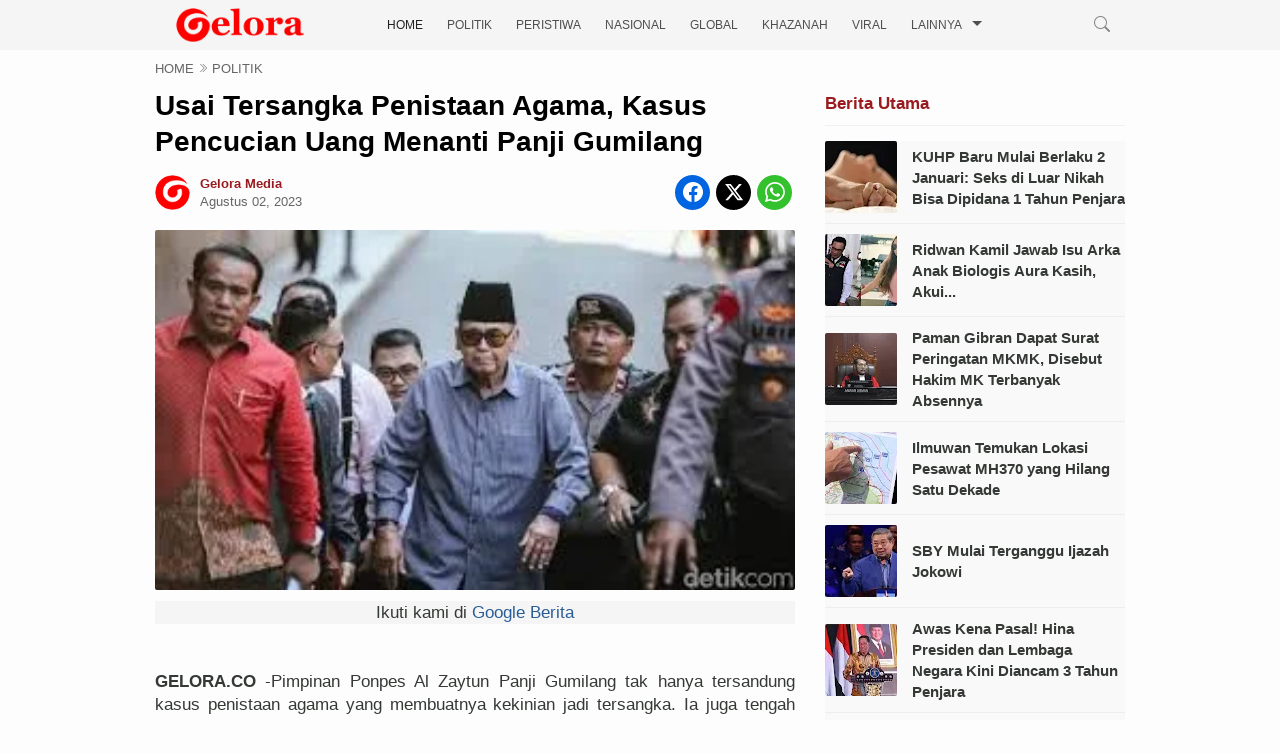

--- FILE ---
content_type: text/html; charset=UTF-8
request_url: https://www.gelora.co/2023/08/usai-tersangka-penistaan-agama-kasus.html
body_size: 29518
content:
<!DOCTYPE html>
<HTML lang='id' xml:lang='id' xmlns='http://www.w3.org/1999/xhtml'>

  <head>

 
  <script async='async' rel='preload' src='https://jsc.mgid.com/site/944141.js'></script>
<!-- Google tag (gtag.js) -->
<script defer='defer' fetchpriority='low' src='https://www.googletagmanager.com/gtag/js?id=G-LWSL9E21Q4'></script>
<script>
  window.dataLayer = window.dataLayer || [];
  function gtag(){dataLayer.push(arguments);}
  gtag('js', new Date());

  gtag('config', 'G-LWSL9E21Q4');
</script>
<!--[if lt IE 9]> <script src="http://html5shiv.googlecode.com/svn/trunk/html5.js"> UA-105627876-1</script> <![endif]-->
<meta charset='utf-8'/>
<meta content='width=device-width,initial-scale=1.0,minimum-scale=1.0,maximum-scale=5.0' name='viewport'/>
<meta content='IE=9; IE=8; IE=7; IE=EDGE; chrome=1' http-equiv='X-UA-Compatible'/>
<link href='https://www.gelora.co/2023/08/usai-tersangka-penistaan-agama-kasus.html' hreflang='x-default' rel='alternate'/>
<link href='https://www.gelora.co/favicon.ico' rel='icon' type='image/x-icon'/>
<link href='https://www.gelora.co/2023/08/usai-tersangka-penistaan-agama-kasus.html' rel='canonical'/>
<link href='https://www.gelora.co/feeds/posts/default' rel='alternate' title='Gelora News - Atom' type='application/atom+xml'/>
<link href='https://www.gelora.co/feeds/posts/default?alt=rss' rel='alternate' title='Gelora News - RSS' type='application/rss+xml'/>
<link href='//www.blogger.com/feeds/6611013162495397307/posts/default' rel='alternate' title='Gelora News - Atom' type='application/atom+xml'/>
<link href='//www.blogger.com/openid-server.g' rel='openid.server'/>
<link href='https://www.gelora.co/' rel='openid.delegate'/>
<meta content='#546E7A' name='theme-color'/>
<meta content='dj_QvZXwwkctNzBaEzRKUtDmk_XdTVWwbHTcCZN3VD8' name='google-site-verification'/>
<meta content='ku3PbdFqwTzGg8tZXpuyOIMupWqIFimJI7_TSiquEXM' name='google-site-verification'/>
<meta content='45462C4339E83DDF90BACDC2357DDC37' name='msvalidate.01'/>
<meta content='8tuXV_VtNRI6_oVxpNb31P8UvA' name='alexaVerifyID'/>
<meta content='7f6f993abb9d2a35acae801f5d652382' name='p:domain_verify'/>
<meta content='24fd578cbaf052fc' name='yandex-verification'/>
<meta content='all' name='audience'/>
<meta content='Gelora News' name='author'/>
<meta content='blogger' name='generator'/>
<meta content='translate' name='google'/>
<meta content='general' name='rating'/>
<meta content='id' name='geo.country'/>
<meta content='Indonesia' name='geo.placename'/>
<link href='https://www.blogger.com/openid-server.g' rel='openid.server'/>
<link href='https://www.gelora.co/' rel='openid.delegate'/>
<link href='https://www.gelora.co/feeds/posts/default' rel='alternate' title='GELORA.CO - Atom' type='application/atom+xml'/>
<link href='https://www.gelora.co/feeds/posts/default?alt=rss' rel='alternate' title='GELORA.CO - RSS' type='application/rss+xml'/>
<link href='https://www.blogger.com/feeds/6611013162495397307/posts/default' rel='alternate' title='GELORA.CO - Atom' type='application/atom+xml'/>
<!-- dns-prefetch -->
<link href='//1.bp.blogspot.com' rel='dns-prefetch'/>
<link href='//28.2bp.blogspot.com' rel='dns-prefetch'/>
<link href='//3.bp.blogspot.com' rel='dns-prefetch'/>
<link href='//4.bp.blogspot.com' rel='dns-prefetch'/>
<link href='//2.bp.blogspot.com' rel='dns-prefetch'/>
<link href='//www.blogger.com' rel='dns-prefetch'/>
<link href='//maxcdn.bootstrapcdn.com' rel='dns-prefetch'/>
<link href='//fonts.googleapis.com' rel='dns-prefetch'/>
<link href='//ajax.googleapis.com' rel='dns-prefetch'/>
<link href='//resources.blogblog.com' rel='dns-prefetch'/>
<link href='//www.facebook.com' rel='dns-prefetch'/>
<link href='//plus.google.com' rel='dns-prefetch'/>
<link href='//twitter.com' rel='dns-prefetch'/>
<link href='//www.youtube.com' rel='dns-prefetch'/>
<link href='//feedburner.google.com' rel='dns-prefetch'/>
<link href='//www.pinterest.com' rel='dns-prefetch'/>
<link href='//www.linkedin.com' rel='dns-prefetch'/>
<link href='//feeds.feedburner.com' rel='dns-prefetch'/>
<link href='//github.com' rel='dns-prefetch'/>
<link href='//player.vimeo.com' rel='dns-prefetch'/>
<link href='//platform.twitter.com' rel='dns-prefetch'/>
<link href='//apis.google.com' rel='dns-prefetch'/>
<link href='//connect.facebook.net' rel='dns-prefetch'/>
<link href='//cdnjs.cloudflare.com' rel='dns-prefetch'/>
<link href='//www.google-analytics.com' rel='dns-prefetch'/>
<link href='//pagead2.googlesyndication.com' rel='dns-prefetch'/>
<link href='//googleads.g.doubleclick.net' rel='dns-prefetch'/>
<link href='//www.gstatic.com' rel='preconnect'/>
<link href='//www.googletagservices.com' rel='dns-prefetch'/>
<link href='//tpc.googlesyndication.com' rel='dns-prefetch'/>
<link href='//syndication.twitter.com' rel='dns-prefetch'/>
<link href='//blogger.googleusercontent.com' rel='dns-prefetch'/>
<link href='//www.googletagmanager.com' rel='dns-prefetch'/>
<include expiration='7d' path='/assets/**.css'></include>
<include expiration='7d' path='/assets/**.js'></include>
<include expiration='3d' path='/assets/**.gif'></include>
<include expiration='3d' path='/assets/**.jpeg'></include>
<include expiration='3d' path='/assets/**.jpg'></include>
<include expiration='3d' path='/assets/**.png'></include>
<include expiration='3d' path='/assets/**.webp'></include>
<include expiration='3d' path='/assets/**.ico'></include>
<meta content='sat, 02 jun 2021 00:00:00 GMT' http-equiv='expires'/>
<meta content='public' http-equiv='Cache-control'/>
<link href='https://blogger.googleusercontent.com/img/b/R29vZ2xl/AVvXsEiyyvxQ5qAKCsMZ8QzDVW4osIYuXJHrl_1xIXYJ9C9iBDQPXI-pAzq6PbXgpe3H2YA6kZ8GeprbIIDeJRT_pcqti2jOcxmyAwzEQOJpMP5BxOs0lmCbBCMobWe7AQmFyv5lEl0nTA3akgA0_oLNppK7Ot9Hc7lADx-t_t1C-UB8cf-7qcK-6HXQIS8yzCh2/s72-w640-c-h360/download.jpeg' rel='image_src'/>
<meta content='Usai Tersangka Penistaan Agama, Kasus Pencucian Uang Menanti Panji Gumilang - Gelora News' name='description'/>
<!-- SEO Meta Tag -->
<meta content='Usai Tersangka Penistaan Agama, Kasus Pencucian Uang Menanti Panji Gumilang' name='keywords'/>
<!-- SEO Title Tag -->
<title>Usai Tersangka Penistaan Agama, Kasus Pencucian Uang Menanti Panji Gumilang</title>
<!-- [ Social Media Meta Tag Opens] -->
<meta content='Usai Tersangka Penistaan Agama, Kasus Pencucian Uang Menanti Panji Gumilang' property='og:title'/>
<meta content='https://www.gelora.co/2023/08/usai-tersangka-penistaan-agama-kasus.html' property='og:url'/>
<meta content='article' property='og:type'/>
<meta content='Gelora News' property='og:site_name'/>
<meta content='https://blogger.googleusercontent.com/img/b/R29vZ2xl/AVvXsEiyyvxQ5qAKCsMZ8QzDVW4osIYuXJHrl_1xIXYJ9C9iBDQPXI-pAzq6PbXgpe3H2YA6kZ8GeprbIIDeJRT_pcqti2jOcxmyAwzEQOJpMP5BxOs0lmCbBCMobWe7AQmFyv5lEl0nTA3akgA0_oLNppK7Ot9Hc7lADx-t_t1C-UB8cf-7qcK-6HXQIS8yzCh2/w640-h360/download.jpeg' property='og:image'/>
<meta content='id_ID' property='og:locale'/>
<meta content='en_US' property='og:locale:alternate'/>
<meta content='en_GB' property='og:locale:alternate'/>
<meta content='https://www.facebook.com/118248846236991' property='article:author'/>
<meta content='https://www.facebook.com/118248846236991' property='article:publisher'/>
<meta content='118248846236991' property='fb:admins'/>
<!--[Social Media Meta Tag Closes] -->
<!--Start Twitter Card-->
<!--blog post-->
<meta content='summary_large_image' name='twitter:card'/>
<meta content='' name='twitter:description'/>
<meta content='Usai Tersangka Penistaan Agama, Kasus Pencucian Uang Menanti Panji Gumilang' name='twitter:title'/>
<meta content='https://blogger.googleusercontent.com/img/b/R29vZ2xl/AVvXsEiyyvxQ5qAKCsMZ8QzDVW4osIYuXJHrl_1xIXYJ9C9iBDQPXI-pAzq6PbXgpe3H2YA6kZ8GeprbIIDeJRT_pcqti2jOcxmyAwzEQOJpMP5BxOs0lmCbBCMobWe7AQmFyv5lEl0nTA3akgA0_oLNppK7Ot9Hc7lADx-t_t1C-UB8cf-7qcK-6HXQIS8yzCh2/w640-h360/download.jpeg' name='twitter:image'/>
<!--End Twitter Card-->

<style type="text/css">
<!-- /*<style type="text/css">
<!-- /*<style id='page-skin-1' type='text/css'><!--
*/
--></style>
<style type='text/css'>

body#layout {width: 100% !important;}
body#layout #main {float:left;width:62%}
body#layout #sidebar-wrapper{float:right;width:32.7%}
body#layout #headline {float: left; width: 61.9%;}
body#layout #columns1, body#layout #footer1 {float: left; width: 28%;}
body#layout #columns2, body#layout #footer2 {float: left; width: 28%;}
body#layout #columns3, body#layout #footer3 {float: right; width: 28%;}
body#layout #header,.header-wrapper {overflow:hidden}
body#layout .header-wrapper{width:1024px;position:relative;margin:0 auto}
body#layout #header{max-width:330px;float:left;width:auto;z-index:999;min-width:260px;margin:7px 0 0 30px;padding:0}
body#layout ul li{display:none}

 /* Post Headline */ 
.recentari-1{display:block}.recentari-1 ul{list-style:none;margin:0;padding:0}.recentari-1 .listari{margin:10px 0;padding-bottom:10px;border-bottom:1px solid #eee;}
.recentari-1 .listari a{display:flex;flex-direction:row;flex-wrap:nowrap;align-items:center;}
.recentari-1 .listari .thumbari{display:flex;min-width:72px;margin:0}.recentari-1 .listari .thumbari img{border-radius:2px}
.recentari-1 .listari .arititle{font-size:15px;font-weight:700;line-height:inherit;width:100%;color:#353935;margin-left:15px;overflow: hidden;text-overflow: ellipsis;display: -webkit-box;-webkit-line-clamp: 4;-webkit-box-orient: vertical;}.recentari-1 .listari .arititle:hover{color:#9a1b1f;}@media screen and (max-width:960px){.recentari-1 .listari{margin:0 0;padding-bottom:0}} 

/* Multiple Ads Inside Post*/
.ignielMultiAds {display:block; margin:10px auto; padding:0px; text-align:center}

/* Insert Ads After Element */
.ignielInsertAfter {display:block; margin:5px 0 0; padding:0px;text-align:center;background-color:#f5f5f5;font-weight:initial}  
  
/* Antiadblock */
.adblcr{position:fixed;z-index:99999;top:0;bottom:0;left:0;right:0;padding:20px;background-color: transparent; display:flex;justify-content:center;align-items:center}
.adblcr.hidden{display:none}
.adblcr .textsshow{position:relative;background-color: #f3f5fe;max-width:400px;display:flex;justify-content:center;align-items:center;flex-direction:column;padding:30px;border-radius:10px}
.adblcr .textsshow svg{display:block;width:50px;height:50px;fill:none !important;stroke: #08102b;stroke-linecap:round;stroke-linejoin:round;stroke-width:1.5}
.adblcr .textsshow h2{margin:10px 0 15px 0;font-size:1.2rem;font-weight:800; color: #08102b;text-align:center}
.adblcr .textsshow p{margin:0;line-height:1.7em;font-size:0.9rem;color: #08102b;text-align:center}
.adblcr a{font-weight: 500; color: #fff; padding: 5px; background-color: #9a1b1f; border-radius: 10px}
.adblcr a:hover{background-color: #f00}
.watermark{ position: absolute; top: 0%; font-size: 7px; color: #333;}

</style>
<style type='text/css'>
/*<![CDATA[*/
/* -----------------------------------------------
Gelora.co New Template
----------------------------------------------- */

/*Icon*/
.fa{display:inline-block;font:normal normal normal 14px/1 FontAwesome;font-size:inherit;text-rendering:auto;-webkit-font-smoothing:antialiased;-moz-osx-font-smoothing:grayscale;transform:translate(0,0)}.fa-lg{font-size:1.33333333em;line-height:.75em;vertical-align:-15%}.fa-fw{width:1.28571429em;text-align:center}.fa-youtube:before{content:"\f0d5"}.fa-youtube-square:before{content:"\f0d4"}.fa-facebook-square:before{content:"\f082"}.fa-facebook:before{content:"\f09a"}.fa-twitter-square:before{content:"\f081"}.fa-twitter:before{content:"\f099"}.fa-plus:before{content:"\f067"}.fa-linkedin-square:before{content:"\f08c"}.fa-youtube:before{content:"\f167"}.fa-plus-square:before{content:"\f0fe"}.fa-bell:before{content:"\f0f3"}.fa-code:before{content:"\f121"}.fa-file-audio-o:before{content:"\f1c7"}.fa-paint-brush:before{content:"\f1fc"}.fa-adjust:before{content:"\f042"}.fa-search:before{content:"\f002"}.fa-home:before{content:"\f015"}.fa-angle-right:before{content:"\f105"}.fa-user:before{content:"\f007"}.fa-calendar-check-o:before{content:"\f274"}.fa-tags:before{content:"\f02c"}.fa-pencil-square-o:before{content:"\f044"}.fa-refresh:before{content:"\f021"}.fa-times:before{content:"\f00d"}.fa-plus-square-o:before{content:"\f196"}.fa-minus-square-o:before{content:"\f147"}.fa-chevron-left:before{content:"\f053"}.fa-chevron-right:before{content:"\f054"}.fa-map-marker:before{content:"\f041"}.fa-smile-o:before{content:"\f118"}.fa-commenting:before{content:"\f27a"}.fa-navicon:before,.fa-reorder:before,.fa-bars:before{content:"\f0c9"}.fa-linkedin:before{content:"\f0e1"}.fa-calendar:before{content:"\f073"}.fa-comments:before{content:"\f086"}.fa-print:before{content:"\f02f"}.fa-briefcase:before{content:"\f0b1"}.fa-motorcycle:before{content:"\f21c"}.fa-female:before{content:"\f182"}.fa-gear:before,.fa-cog:before{content:"\f013"}.fa-coffee:before{content:"\f0f4"}.fa-globe:before{content:"\f0ac"}.fa-youtube-play:before{content:"\f16a"}.fa-comment:before{content:"\f075"}.fa-chevron-circle-up:before{content:"\f139"}.fa-reply:before{content:"\f112"}.fa-3x{font-size:3em}.fa-pinterest:before{content:"\f0d2"}.fa-share:before {content: "\f064";}.fa-angle-double-left:before {content: "\f100";}
.fa-angle-double-right:before {content: "\f101";}.fa-whatsapp:before {content: "\f232";}.fa-envelope-open-o:before {content: "\f2b7";}.fa-send:before,.fa-paper-plane:before {content: "\f1d8";}.fa-instagram:before {content: "\f16d";}.fa-feed:before,.fa-rss:before {content: "\f09e";}.fa-photo:before,.fa-image:before,.fa-picture-o:before {content: "\f03e";}.fa-star-o:before {content: "\f006";}.fa-clock-o:before {content: "\f017";}.fa-fire:before {content: "\f06d";}.fa-thumbs-o-up:before {content: "\f087";}

/*CSS Reset*/
html,body,div,span,applet,object,iframe,p,blockquote,pre,a,abbr,acronym,address,big,cite,code,del,dfn,em,img,ins,kbd,q,s,samp,small,strike,strong,sub,sup,tt,var,u,i,center,dl,dt,dd,ol,ul,li,fieldset,form,label,legend,table,caption,tbody,tfoot,thead,tr,th,td,article,aside,canvas,details,embed,figure,figcaption,footer,header,hgroup,menu,nav,output,ruby,section,summary,time,mark,audio,video {margin:0;outline: medium none !important;padding:0;border:0;font-size:100%;font:inherit;vertical-align:baseline;text-decoration: none !important;}zz{bottom:0;color:transparent;font-size:1px;position:absolute;visibility:hidden;z-index:-999}
article,aside,details,figcaption,figure,footer,header,hgroup,menu,nav,section{display:block;}*{margin:0;padding:0;}html{display:block;}blockquote,q{quotes:none;}blockquote:before,blockquote:after,q:before,q:after{content:&#39;&#39;;content:none;}table{border-collapse:collapse;border-spacing:0;}#navbar-iframe #top-ads h2 {height:0;visibility:hidden;display:none;}iframe {width: 100%;}.post-body i{font-style:italic}.post-body blockquote{color:darkcyan;font:italic 20px georgia;padding-left:3em}.post-body blockquote::before{color:#c6e7fb;content:"\275D";margin:0 5px 0 0}.post-body blockquote::after{color:#c6e7fb;content:"\275E";margin:0 0 0 5px}.post-body u{border-bottom:1px solid}.tr-caption{color:#9a1b1f;font-size:15px;padding:0 0 5px 0;text-align:left!important;font-style:italic}#page-loader{display:none;background:#fff none repeat scroll 0 0;bottom:0;left:0;position:fixed!important;right:0;top:0;z-index:999999}.page-loader{color:#000;position:fixed;text-align:center;top:50%;transform:translate(0%,-50%);width:100%}img{max-width:100%!important;width:auto}

/*Global*/
body{background:#FDFDFD none repeat scroll 0 0;color:#353935;font-family:"Helvetica",Arial,sans-serif;line-height:1.4;margin:0;padding:0;transition:all 0.31s ease 0s} object,embed,input::-moz-focus-inner{outline:0;border:0;transition:all 0.31s ease 0s;text-decoration:none} a{color:#115dd6} a:hover{transition:all 0.31s ease 0s} img:hover{filter:saturate(1.5);transition:all 0.31s ease 0s} 
.separator a{margin-left: 0!important;}
.post-body ul,.post-body ol{margin:0 0 0 25px}.post-body h2{font-size:18px;line-height: 1.3;}.post-body h2:hover{text-decoration:underline}.post-body h3{font-size:17px;line-height: 1.3;}
.post-header {line-height: 1.6;font-size: 90%;margin: 15px 0;padding: 0 0 10px;border-bottom: 1px solid #eee;color: #999;font-weight: 400;}
#top-ads{display:block;margin:0 auto;max-width:970px;overflow:hidden;padding:0;text-align:center;width:auto}.post-body a:link {color:#295D97}.post-body a:visited {color:#295D97}.post-body a:hover {color:#9a1b1f}

/*JQuery Image*/
.lighter,.lighter *{transition:all 0.31s ease 0s}.lighter{position:fixed;top:0;bottom:0;left:0;right:0;z-index:400000;opacity:1}.lighter.fade{opacity:0}.lighter.fade .lighter-container{transform:scale(.5)}.lighter img{width:100%;height:100%}.lighter .lighter-overlay{background:rgba(0,0,0,.75);height:100%;width:100%}.lighter .lighter-container{background:white;position:absolute;z-index:400000;top:50%;left:50%;right:50%;bottom:50%;box-shadow:0 2px 8px rgba(0,0,0,.5)}.lighter .lighter-container .lighter-close{top:0;right:0;width:30px;height:30px;margin:-15px;line-height:30px;font-size:16pt;font-family:Helvetica,Arial,serif}.lighter .lighter-container .lighter-next{display:none;right:40px;top:50%;width:40px;height:40px;margin:-20px 0;line-height:34px;font-size:32pt;font-family:Times,serif}.lighter .lighter-container .lighter-prev{display:none;left:40px;top:50%;width:40px;height:40px;margin:-20px;line-height:24pt;font-size:34px;font-family:Times,serif}.lighter .lighter-container .lighter-next,.lighter .lighter-container .lighter-prev,.lighter .lighter-container .lighter-close{cursor:pointer;position:absolute;z-index:800000;text-align:center;border-radius:40px;color:rgba(255,255,255,.8);background:rgba(255,0,0,.6)}.lighter .lighter-container .lighter-next:hover,.lighter .lighter-container .lighter-prev:hover,.lighter .lighter-container .lighter-close:hover{color:white;text-decoration:none;background:rgba(255,0,0,.9)}.lighter .lighter-container .lighter-next:active,.lighter .lighter-container .lighter-prev:active,.lighter .lighter-container .lighter-close:active{color:white;background:rgba(0,0,0,.6)}

/*Header*/
.header {float: left;width: 100%;background: #f5f5f5;height: auto;max-height: 50px;position: relative;z-index: 1000;transition: 0.3s;}
.container {max-width: 970px;margin: 0 auto;height: 50px;padding-bottom:5px}
.logo{float: left; margin:8px  0; transition: 0.3s;}
.logo .description {display:none}
.logo a,.logo p{float: left; transition: 0.3s; max-width:170px;}
.logo h1.title,.logo a,.logo p {font-size: 0px;margin: 0;padding: 0;color: #222;font-weight: 600;text-transform: uppercase;}
.logo a img {width: 100%;vertical-align: middle;height: auto;}
.toggle-mobile-btn {display: none; float: left; line-height:50px; width: 28px; transition: 0.3s;}
.toggle-mobile-btn span:after,
.toggle-mobile-btn span:before {content: ""; position: absolute; left: 0; top: -7px;}
.toggle-mobile-btn span:after{top: 7px;}
.toggle-mobile-btn span {position: relative; display: inline-block;}
.toggle-mobile-btn span,
.toggle-mobile-btn span:after,
.toggle-mobile-btn span:before {width: 100%; height:2px; background-color: #888; transition: all 0.3s; backface-visibility: hidden;border-radius: 2px;}
.toggle-mobile-btn.open span {background-color: transparent;}
.toggle-mobile-btn.open span:before {transform: rotate(45deg) translate(5px, 5px);}
.toggle-mobile-btn.open span:after {transform: rotate(-45deg) translate(7px, -8px);}
.navigation {float:left; position: relative;margin-left: 50px;}
.search-box {float: right; position: relative;z-index: 9999;}
.navigation ul {margin:0;padding:0}
.navigation li{float: left; margin: 0 12px; position: relative; list-style: none;}
.navigation li a{text-decoration: none; float: left;line-height: 50px; text-transform: uppercase; color: #4f4f4f; transition: 0.3s;font-weight: 500;font-size:12px}
.navigation li.sub-menu > a{padding-right: 20px;}
.navigation li.sub-menu > a:after{content:""; position: absolute; right: 0; top: 50%; border-top: 5px solid #4f4f4f; border-left: 5px solid transparent; border-right: 5px solid transparent; margin-top: -4px;}
.navigation li.sub-menu > a:hover:after{border-top-color: #F00;}
.navigation li.sub-menu ul{display: none; position: absolute; top: 100%; width: 160px; background: #f6f6f6; border: 1px solid #ededed; border-top: 0; z-index: 99999;}
.navigation li.sub-menu ul ul{top: 0; left: 100%;}
.navigation li.sub-menu > ul a:after{display: none;}
.navigation li.sub-menu:hover > ul{display: block;}
.navigation li.sub-menu li{margin: 0; width: 100%;}
.navigation li.sub-menu li a{padding: 8px 15px; width: 100%; box-sizing: border-box; line-height: normal; text-transform: capitalize;}
.navigation li a:hover {color: #c00;}
.navigation li.active a{color: #222;}
.navigation li.sub-menu li a:hover{background: #F00; color: #fff;}
.search-box a{float: left; line-height: 50px; transition: 0.3s;padding-right: 15px;}
.search-icon {font-size: 20px;cursor:pointer;color: #888888;}
.search-icon img{vertical-align: middle;}
.search-input{display: none; position: absolute; width: 230px; top: 100%; right: 0; background-color: #f6f6f6; padding: 8px; border: 1px solid #ededed; border-top: 0;}
.search-input input{width:90%; padding: 8px 10px; border: 1px solid #e9e9e9; letter-spacing: 1px;}


/* Gelora Theme Social  */
#socialx{float:right;color:#444;margin:28px 0 0}
#socialx li,#socialx ul{margin:0 auto;padding:0;list-style:none}
#socialx ul{height:42px}
#socialx li{float:left;display:inline;position:relative;text-transform:uppercase;font-weight:400}
#socialx span{display:block;font-size:11px;font-weight:600;line-height:42px;cursor:pointer;padding:0 0 0 20px;text-decoration:none;color:#7b7b7b}
#socialx span i{margin-right:7px;font-size:20px}
#socialx span i.fa-facebook{color:#097ab7}
#socialx span i.fa-twitter{color:#58c0f7}
#socialx span i.fa-instagram{color:#f98510}
#socialx .fa:hover {color:#353935}

/* wrapper */
.clr{clear:both;float:none}
#gelora-feat-box{margin:0 auto;max-width:970px;width:auto}.outer-wrapper{margin:5px auto;max-width:970px;overflow:hidden;width:auto}.SEO{color:transparent;font-size:1px;position:absolute;text-indent:-999px;top:0}.main-wrapper{float:left;width:640px}.post{background:#fdfdfd none repeat scroll 0 0;border-top:1px solid #e5e5e5;height:124px;overflow:hidden;padding:20px 0}.img-thumbnail{float:left;margin:0 20px 0 0;overflow:hidden}.post img{height:112px;object-fit:cover;object-position:0 0;width:200px;border-radius: 2px;}

/*Gelora Themes Box*/
#gelora-headlinex {overflow:hidden}#headline{float:left;max-width:640px;width:auto}
#main::before {color: #333;content: "Berita Terkini";font-size: 16px;height: auto;padding: 10px;position: relative;text-transform: uppercase;top: 0;margin: 0 auto;display: block;font-weight: 700;background: #f1f1f1;border-top: 2px solid #dc2e36 !important;}

/* Berita Utama*/
.gelora_top{border-bottom:1px solid #e5e5e5;display:block;margin:0 0 10px;padding:0 0 10px;text-align:left}.gelora_bottom::before{color:#295D97;content:"Berita Utama";font-weight:700;margin:0 10px;text-transform:uppercase}ul.gelora_thumbs2 li{box-sizing:border-box;float:left;height:100%;list-style:outside none none;width:33.33%}.gelora_summary{color:#231F20;display:block;font-size:14px}.gelora_meta_date{color:#9A1B1F;font-size:12px}.gelora_bottom{overflow:hidden;display:block;margin:0 -10px;text-align:left}ul.gelora_thumbs2 .cat_thumb2{height:112px;padding:10px 0;width:100%}.gelora_title.gelora_title2{font-size:14px;line-height:1.5;padding:0 10px 10px}span.gelora_title{box-sizing:border-box;display:block;font-size:24px;font-weight:700;line-height:1.3;padding:8px 0;width:100%}.cat_thumb2 img{box-sizing:border-box;height:112px;object-fit:cover;padding:0 10px;width:220px}.gelora_thumbs li{list-style:outside none none}.cat_thumb{height:100%;object-fit:cover;width:100%}#gelora-headlinex .headline h2{display:none;margin:3px 0 0;position:absolute}.data-title a{background:#9A1B1F none repeat scroll 0 0;color:#fff;padding:5px 10px}.gelora_title a{color:#000}.gelora_title a:hover{color:#9A1B1F}.gelora_bottom .gelora_meta_date{color:#9A1B1F;display:block;font-size:10px!important;margin:0 0 5px;padding:0 10px}#headline .gelora_thumbs2 .gelora_summary{display:none}.cat_thumb img{height:auto;width:100%}#headline .gelora_thumbs2 .gelora_summary{display:none}

/*Topik Populer*/
#Label1 ul{height:auto;overflow:hidden}.Label li::before{color:#9A1B1F;content:"#";float:left;font-size:14px;font-weight:700;margin:0 0 0 -30px}.Label li{background:#fff none repeat scroll 0 0;border-bottom:1px solid #e5e5e5;border-top:1px solid #e5e5e5;font-size:12px;height:25px;line-height:25px;list-style:outside none none;margin:0 0 -1px 30px;padding:5px 0;text-align:left;width:auto}.Label a{color:#444;display:block;font-weight:700;text-transform:uppercase}.Label a:hover{color:#9A1B1F;text-decoration:none}.list-label-widget-content span{color:#9A1B1F;float:right;font-size:10px;margin:-25px 10px 0 0;text-align:center;width:30px}
.label-size-1,.label-size-2,.label-size-3,.label-size-4,.label-size-5{font-size:100%;opacity:1}.label-size{background:#fff;display:block;float:left;margin:0 4px 4x 0;color:#999;font-size:11px;line-height:1.2}.label-size a,.label-size span{display:inline-block;color:#666;padding:6px 10px}.label-count{white-space:nowrap;padding-right:3px;margin-left:-3px;color:#999}.label-count:hover{color:#666}
#sidebar-wrapper .Label li{color:#000;float:left;padding:5px 0;text-align:left;width:100%;border-bottom:1px dotted rgba(0,0,0,0.08)}#sidebar-wrapper .Label li:hover{background:#fff;color:#666}#sidebar-wrapper .Label li a{color:#000;font-size:14px}#sidebar-wrapper .Label li a:hover{color:#666}#sidebar-wrapper .Label li span{background:#f9f9f9;color:#888;float:right;padding:3px 8px;border-radius:3px;font-size:11px}#sidebar-wrapper .Label li span:nth-child(1){background:transparent;color:#666;font-size:14px;float:none;padding:0}#sidebar-wrapper .Label li:hover span:nth-child(2){background:#666;color:#fff}.cloud-label-widget-content,.widget-content.list-label-widget-content{text-align:left;overflow:hidden;padding:15px 0}.cloud-label-widget-content .label-count{background:#68ae96;color:#fff;margin-left:-3px;white-space:nowrap;border-radius:0;padding:1px 4px;font-size:12px;margin-right:5px}.cloud-label-widget-content .label-size{display:inline-block;float:left;font-size:12px;margin:0 4px 4px 0;border-radius:2px;transition:all .6s}.cloud-label-widget-content .label-size a,.cloud-label-widget-content .label-size span{background:#666;color:#fff;display:inline-block;font-size:12px;border-radius:3px;padding:6px 8px}.cloud-label-widget-content .label-size a:hover{background:#c00;color:#fff}.cloud-label-widget-content .label-size:hover{background:#c00;color:#fff}.cloud-label-widget-content .label-size:hover a{color:#fff}.cloud-label-widget-content .label-size:hover span{background:#666;color:#fff;cursor:pointer}.cloud-label-widget-content .label-size-1,.label-size-2,.label-size-3,.label-size-4,.label-size-5{font-size:100%}.label-size-1,.label-size-2{opacity:1}#Label1{width:100%;max-width:320px}

/*Follow Email*/
.FollowByEmail{background:#f4f4f4 none repeat scroll 0 0;border-image:repeating-linear-gradient(-45deg,red 0,red 1em,transparent 0,transparent 2em,#58a 0,#58a 3em,transparent 0,transparent 4em) 5 5 5 5;border-style:solid solid none;border-width:2px;padding:20px 15px;text-align:center}.FollowByEmail h2,#Label1 h2{display:block!important}.follow-by-email-address{border:medium none!important;color:#747474;font:13px Arial,"Lucida Grande",sans-serif;padding:12px;width:86%!important}.follow-by-email-submit{background:#9A1B1F none repeat scroll 0 0;border:medium none;color:#fff;cursor:pointer;display:block;font:13px Arial,"Lucida Grande",sans-serif;height:41px!important;margin:0 0 -15px!important;overflow:hidden;padding:12px;width:100%!important}.item-control.blog-admin{display:none!important}#FollowByEmail1 h2{background:rgba(0,0,0,0) none repeat scroll 0 0;box-shadow:none;color:#444!important;font-size:13px!important;font-weight:400;margin:0!important;padding:0;text-align:center!important;text-transform:capitalize!important}#FollowByEmail1 .widget-content{background:transparent none repeat scroll 0 0;margin:0}#FollowByEmail1 img{text-align:center;width:57px}.follow-by-email-inner{margin:10px 0 5px}#FollowByEmail1 span{color:#c0bcbc;display:block;font-size:12px;text-align:left}.widget-item-control{display:none}

/*Follow Media Sosial*/
#bottom-social li:hover{transition:all 0.31s ease 0s}#bottom-social li a{color:#888888}#bottom-social li a:hover{color:#9A1B1F}

/*Popular Post*/
#PopularPosts1 img{float:left;margin-right:10px;width:72px;height:72px;display: none;transition:all .3s ease-in-out}
#PopularPosts1 ul li {padding:8px 0 4px !important;margin:0; list-style: none; border-bottom: 1px solid #fff;font-size:12px;line-height: normal;}
#PopularPosts1 ul li:first-child  {  border-top:none;  }
#PopularPosts1 ul li:last-child  {  border-bottom:none;  }
#PopularPosts1 a:link, #PopularPosts1 a:visited, #PopularPosts1 a:active {font-size: 15px; color: #353935 !important; display: block;font-weight: 700;padding: 0 !important;margin-left: 50px;line-height:1.4em}
#PopularPosts1 a:hover {color: #B80103 !important;  text-decoration: none;}
.popular-posts ul{padding-left:0;counter-reset:trackit}
.popular-posts ul li{border-bottom:1px solid #fff;list-style:none outside none!important;margin-left:0!important;overflow:hidden;padding:10px 0!important;transition:all 0.25s linear 0s;counter-increment:trackit}
.PopularPosts ul li:before{content:counters(trackit,".");padding:5px 10px 15px 10px;font-size:18px;font-style: italic;font-weight:bold;color:#295D97;float:left;margin-right:10px;border:1px solid #888;width:10px;height:10px; border-radius:100%;background: #fbfbfb;display: block;}
.PopularPosts li:first-child{border-top:1px solid #fff}
.PopularPosts li:nth-child(odd){background:#fff}
.PopularPosts .item-thumbnail,.PopularPosts .item-snippet{display:none!important}
.PopularPosts a:link,.PopularPosts a:visited {color:#353935;font-size:.9rem}
.PopularPosts a:hover{color:#c00}
#PopularPosts1 li{padding-right:1em!important;padding-left:1em!important}
.widget.PopularPosts{padding:1.2em 0em !important}


/* Breadcrumbs */
.breadcrumbs{background:#fdfdfd none repeat scroll 0 0;color:#666;font-size:13px;text-transform: uppercase;margin:5px 0 10px}.breadcrumbs a{color:#666;padding:10px 0 10px}

/*Top Item*/
.tagdate-item{float:left;width:50%}.topinshare{float:right;text-align:right;width:46%}.topinshare a{text-align:center}.topinshare .svg,.topinshare .fa.fa-twitter,.topinshare .fa.fa-youtube,.topinshare .fa.fa-whatsapp,.topinshare .fa.fa-commenting{background:#9b9b9b none repeat scroll 0 0;border-radius:3px;border-radius:50%;color:#fff;font-size:18px;line-height:40px;transition:all 0.31s ease 0s;width:40px}.topinshare .fa.fa-facebook:hover,.topinshare .fa.fa-twitter:hover,.topinshare .fa.fa-youtube:hover,.topinshare .fa.fa-whatsapp:hover,.topinshare .fa.fa-commenting:hover{opacity:.9}.topinshare .fa.fa-commenting{height:40px}.top-widget-item{display:block;margin:0 0 15px;overflow:hidden}.date-header-item{background:#fff none repeat scroll 0 0;color:#787878;float:left;font-size:12px;position:relative;z-index:10}.date-wib{display:block;overflow:hidden}.item-author{color:#9A1B1F;font-size:13px;font-weight:700}.item-author img{border-radius:50%;float:left;height:35px!important;margin:0 10px 0 0;width:35px!important}.top-author{background:#fff none repeat scroll 0 0;color:#787878;float:left;font-size:11px;margin:0;position:relative;z-index:10}.top-author::after,.date-header-item::after{content:"";margin:0 0 0 3px}.post-timestamp{color:#666;font-size:13px;font-weight:400;height:17px;overflow:hidden;position:relative;text-align:left;width:170px;}.post-author.vcard{display:none}.post-snippet{color:#231F20;font-size:14px;height:40px;margin:10px 0 0;overflow:hidden}.tagdate-home,.tagdate-item{display:block;margin:0 0 5px;overflow:hidden}.post-labels{background:#fff none repeat scroll 0 0;color:#9A1B1F;float:left;font-size:11px;font-weight:700;padding:0 5px 0 0;position:relative;text-transform:uppercase;z-index:10}.post-labels a{color:#9A1B1F}.post-labels span:nth-child(2),.post-labels span:nth-child(3),.post-labels span:nth-child(4),.post-labels span:nth-child(5),.post-labels span:nth-child(6),.post-labels span:nth-child(7){display:none}#sidebar-wrapper{box-sizing:border-box;float:right;font-size:14px;text-align:left;width:300px}#gelora-feat-box h2,#sidebar-wrapper h2{color:#9A1B1F;font-size:17px;margin:15px 0 15px;text-align:left;text-transform:inherit}.widget-content{background:#f9f9f9 none repeat scroll 0 0;margin:0 0 0px;text-align:left}#sidebar-wrapper .widget-content img{box-sizing:border-box;margin:0 auto;max-width:300px;width:auto}#sidebar-wrapper li{list-style:none}#sidebar-top,#sidebar-bottom{width:300px}
#sidebar-wrapper h2 {color: #9A1B1F;font-size: 17px;margin: 15px 0 15px;text-align: left;text-transform: inherit;border-bottom: 1px solid #f1f1f1;padding-bottom: 10px;}

/*Share Atas */
#follow-button{margin:0px 0;float:right;overflow:hidden}
#follow-button a{float:left;display:block;color:#fff;padding:3px 5px 9px 13px;font-size:16px;height:25px;line-height:2em;width:19px;margin:0px 3px 0}
#follow-button .shfb i.fa{padding-left:1px}
#follow-button a.shfb{width:17px;height:23px;background:#0165E1;border-radius:50%}
#follow-button a.shtw{width:17px;height:23px;background:#000000;border-radius:50%}
#follow-button a.shwa{width:17px;height:23px;background:#33c12e;border-radius:50%}
#follow-button svg{height:20px;fill:#fff;vertical-align:middle;margin:0px -5px 6px;}

/*Share Bawah */
#related-posts h2{color:#9a1b1f;font-size:17px;margin:15px 0 15px;text-transform:inherit;text-align:left;}.related-thumb{height:84px!important;width:150px!important}.related-post{float:left;height:auto;margin:0 0 15px;overflow:hidden;text-align:center;width:25%}.related-post-title{color:#353935;font-size:15px;font-weight:700;line-height:inherit;padding:0 4px;text-align:left}.related-post-title:hover{color:#295D97}
.share{display:block;padding:0;margin:10px 0;}
.post-share {overflow: hidden;line-height: 0;margin: 20px 0;border-bottom: 1px solid #eee;padding-bottom: 15px;}
ul.share-links{position:relative;margin: 0;}.share-links li a,.share-links li a:before{float:left;text-align:center;line-height:32px}.share-links li{width:32px;float:left;box-sizing:border-box;margin:0 5px 0 0;list-style:none}.share-links li.facebook,.share-links li.gplus,.share-links li.twitter{width:20%}.share-links li a{display:inline-block;cursor:pointer;width:100%;height:32px;color:#fff;font-weight:400;font-size:13px;box-sizing:border-box;opacity:1;margin:0;padding:0;transition:all .17s ease}.is-mobile li.whatsapp-desktop,.share-links li.whatsapp-mobile{display:none}.is-mobile li.whatsapp-mobile{display:inline-block}.share-links li a:before{display:block;width:32px;background-color:rgba(255,255,255,.07);font-size:15px}.share-links li a:hover{opacity:.8}.social a:before{display:inline-block;font-family:FontAwesome;font-style:normal;font-weight:400}.social .facebook a:before{content:"\f09a"}.social .twitter a:before{content:"\f099"}.social .gplus a:before{content:"\f0d5"}.social .linkedin a:before{content:"\f0e1"}.social .pinterest a:before{content:"\f0d2"}.social .whatsapp a:before{content:"\f232"}.social .external-link a:before{content:"\f35d"}.social-color .facebook a{background-color:#3b5999}.social-color .twitter a{background-color:#00acee}.social-color .gplus a{background-color:#db4a39}.social-color .pinterest a{background-color:#ca2127}.social-color .linkedin a{background-color:#0077b5}.social-color .whatsapp a{background-color:#3fbb50}.social-color .external-link a{background-color:#111}.social-text .facebook a:after{content:"Facebook"}.social-text .twitter a:after{content:"Twitter"}.social-text .gplus a:after{content:"Google Plus"}.social-text .linkedin a:after{content:"LinkedIn"}.social-text .pinterest a:after{content:"Pinterest"}.social-text .whatsapp a:after{content:"Whatsapp"}.social-text .external-link a:after{content:"WebSite"}

/* Blog Pager */
.blog-pager,#blog-pager{clear:both;margin:10px 0;text-align:center}#blog-pager{background:#f9f9f9 none repeat scroll 0 0;clear:both;display:inline-block;font-size:12px;font-weight:400;line-height:normal;overflow:visible;padding:0;text-align:left;width:auto}.showpageOf{color:rgba(0,0,0,.4);display:none;font-size:12px;line-height:20px;padding:6px 12px;vertical-align:top}.showpage a,.showpageNum a,.showpagePoint{border:1px solid #9a1b1f;border-radius:20px;color:#444;display:inline-block;font-size:14px;font-weight:700;line-height:1;margin:0 0 0 0px;padding:12px 15px 12px 15px;margin:0 3px 5px 3px;text-align:center;vertical-align:top}.showpagePoint{background:#9A1B1F none repeat scroll 0 0;color:#fff;padding:12px 15px;margin:0 3px 5px 3px;border-radius:20px}.showpage a:hover,.showpageNum a:hover{color:#f9f9f9;transition:color 0.3s ease 0s;background:#9a1b1f}

/* Footer */
footer{background:#f5f5f5 none repeat scroll 0 0;clear:both;color:#353935;font-size:12px;margin:20px auto 20px;max-width:930px;padding:20px 20px 10px;text-align:center;width:auto}footer a{color:#353935}footer a:hover{color:#9A1B1F}#footer-wrapper .widget-content{background:transparent none repeat scroll 0 0;margin:0;text-align:left}#footer-wrapper #footer1 img{height:20px;width:auto}#footer-wrapper{clear:both;overflow:hidden;text-align:left}#footer-wrapper h2{display:none}#footer-wrapper .caption{display:block;padding:4px 0;color:#666666}.footer-menu li{float:left;list-style:outside none none;width:33.33%;padding: 6px 0;font-size: small}#bottom-social ul{text-align:right}#bottom-social li{display:inline-block;list-style:outside none none}#footer1{float:left;width:25%;overflow:hidden}#footer2{border-left:2px solid #eee;border-right:2px solid #eee;box-sizing:border-box;float:left;overflow:hidden;padding:0 20px;width:50%}#footer2 a{color:#444}#footer2 a:hover{color:#9A1B1F}#footer3{float:right;width:25%;line-height:32px;text-align:right;overflow:hidden}#copyright{border-top:2px solid #eee;margin:20px 0 0;padding:10px 0 0}.widget-item-control{display:none}.post-title.entry-title a{color:#000;display:block}.jump-link{display:none}@keyframes sk-scaleout {0% {transform: scale(0);} 100% {opacity: 0; transform: scale(1);}}

/*Related Post Tengah*/
.related-gelora {clear:both;background:#f1f1f1 none repeat scroll 0 0;margin:30px auto;padding:35px 15px 5px;position:relative}.related-gelora h4{color:#000;font-size:14px;font-weight:700;left:23px;margin:0;position:absolute;text-transform:uppercase;top:10px}.related-gelora ul{margin:0;padding:0}.related-gelora ul li{border-bottom:1px solid #e3e3e3;font-size:15px!important;font-weight:700;list-style:outside none none;margin:auto;padding:10px 0 10px 23px;position:relative;transition:all 0.3s ease 0s}.related-gelora ul li::before{color:#9A1B1F;content:'\f0c8';font-family:fontawesome;font-size:6px;left:10px;overflow:hidden;position:absolute;top:15px;transition:all 0.3s ease 0s}.related-gelora ul li:hover::before{color:#9A1B1F;content:'\f0c8';font-family:fontawesome}.related-gelora a{color:#444}.related-gelora a:hover{color:#9A1B1F}.related-gelora ul li:nth-child(n+4){display:none}.related-gelora ul li:nth-child(3){border-bottom:medium none}
.post-summary h2,.post-summary h2 a {margin: 10px 0;padding: 0;color: #353935;font-size: 17px;}
.post-summary .image {margin-bottom: 20px;}


/* CSS Komentar*/
#comments-block{margin:15px 0}
#comments-block .comment-author{border-radius:4px 4px 0 0;background:rgba(0,0,0,0.03);padding:15px 15px 0}
#comments-block .comment-body{background:rgba(0,0,0,0.03);padding:30px 15px 25px;margin:0}
#comments-block .comment-body p{margin:0}
#comments-block .comment-footer{border-radius:0 0 4px 4px;background:rgba(0,0,0,0.03);padding:0 15px 15px;margin:0 0 20px;font-size:.88rem}
.comment-form{margin-top:20px}
#comments-block .avatar-image-container{display:inline-block;margin-right:4px;margin-bottom:-10px;background:#888;border-radius:17px}
#comments-block .avatar-image-container img{display:block}
p.comment-footer{display:inline-block;font-weight:700}
h4#comment-post-message{display:none;margin:0}
.comments{clear:both;margin-top:10px;margin-bottom:20px}
.comments .comments-content{font-size:14px;margin-bottom:30px}
.comments .comments-content .comment-thread ol{text-align:left;margin:13px 0;padding:0;list-style:none}
.comment .avatar-image-container{background:rgba(0,0,0,0.03);border-radius:20px;float:left;max-height:36px;overflow:hidden;width:36px;height:36px;background-repeat:no-repeat;background-position:8px 7px}
.comments .avatar-image-container img{max-width:36px;border-radius:17px}
.comments .comment-block{background:rgba(0,0,0,0.03);position:relative;padding:20px;margin-left:45px;border-radius:10px;word-break:break-word}
.comments .comments-content .comment-replies{margin:10px 0;margin-left:45px}
.comments .comments-content .comment-thread:empty{display:none}
.comments .comment-replybox-single{margin:20px 0}
.comments .comment-replybox-thread{margin:20px 0}
.comments .comments-content .comment{margin-bottom:6px;padding:0}
.comments .comments-content .comment:first-child{padding:0;margin:0}
.comments .comments-content .comment:last-child{padding:0;margin:0}
.comments .comment-thread.inline-thread .comment,.comments .comment-thread.inline-thread .comment:last-child{margin:0 0 5px 14%}
.comment .comment-thread.inline-thread .comment:nth-child(6){margin:0 0 5px 12%}
.comment .comment-thread.inline-thread .comment:nth-child(5){margin:0 0 5px 10%}
.comment .comment-thread.inline-thread .comment:nth-child(4){margin:0 0 5px 8%}
.comment .comment-thread.inline-thread .comment:nth-child(3){margin:0 0 5px 4%}
.comment .comment-thread.inline-thread .comment:nth-child(2){margin:0 0 5px 2%}
.comment .comment-thread.inline-thread .comment:nth-child(1){margin:0 0 5px}
.comments .comments-content .comment-thread{margin:0;padding:0}
.comments .comments-content .inline-thread{margin:0}
.comments .comments-content .icon.blog-author{display:inline;height:18px;margin:0 0 -4px 6px;width:18px}
.comments .comments-content .icon.blog-author::after{content:&quot;author&quot;;background:rgba(0,0,0,0.36);color:#fff;padding:2px 6px;border-radius:10px;font-size:11px}
.comments .comments-content .comment-header{font-size:14px;margin:0 0 15px}
.comments .comments-content .comment-content{margin:0 0 15px;text-align:left;line-height:1.6}
.comments .comments-content .datetime{margin-left:6px;display:none}
.comments .comments-content .datetime a{color:#707070}
.comments .comments-content .user{font-weight:700;font-style:normal}
.comments .comment .comment-actions a{display:inline-block;font-size:13px;line-height:15px;margin:4px 8px 0 0}
.comments .continue a{display:inline-block;font-size:13px;padding:.5em}
.comments .comment .comment-actions a:hover,.comments .continue a:hover{text-decoration:underline}
.pesan-komentar:not(:empty){padding:20px;background:#f9f9f9;margin-bottom:30px}
.deleted-comment{font-style:italic;opacity:.5}
.comments .comments-content .loadmore{cursor:pointer;margin-top:3em;max-height:3em}
.comments .comments-content .loadmore.loaded{max-height:0;opacity:0;overflow:hidden}
.comments .thread-chrome.thread-collapsed{display:none}
.comments .thread-toggle{display:inline-block}
.comments .thread-toggle .thread-arrow{display:inline-block;height:6px;margin:.3em;overflow:visible;padding-right:4px;width:7px}
.comments .thread-expanded .thread-arrow{background:url([data-uri]) no-repeat scroll 0 0 transparent}
.comments .thread-collapsed .thread-arrow{background:url([data-uri]) no-repeat scroll 0 0 transparent}
.comments .hidden{display:none}
#blog-pager{background:#fdfdfd;clear:both;width:auto;padding:10px 0;line-height:normal;position:relative;display:block;text-align:left;overflow:visible;margin:10px 0}
#blog-pager{text-align:center}
#blog-pager-newer-link {float: left;text-align: left;}
#blog-pager-older-link {float: right;text-align: right;}
/*]]>
</style>
<style>
#main::before{display:none}.post{border:medium none;padding:0;height:auto}.post:hover{background:#fff none repeat scroll 0 0}.post img{height:100%;max-height:360px;width:100%}.top-author{margin:5px 20px}.post-body h2 {color: #393939;font-size: 22px;font-weight: 700;line-height: 1.3;margin:10px 0}.post-body h3{color: #393939;font-size: 20px; font-weight: 700; line-height: 1.3;margin:10px 0}.post-body{font-size:17px;line-height:1.4}h1{color:#000!important;font-size:28px!important;font-weight:700;line-height:1.3;margin:0 0 15px!important;padding:0!important}
 #share-related{padding:10px 0}.inshare .svg{background:#3b5998 none repeat scroll 0 0}.inshare .fa.fa-twitter{background:#00d1f7 none repeat scroll 0 0}.inshare .fa.fa-youtube{background:#df4b38 none repeat scroll 0 0}.inshare .fa.fa-whatsapp{background:#25d366 none repeat scroll 0 0}.topinshare .svg{background:#3b5998 none repeat scroll 0 0}.topinshare .fa.fa-twitter{background:#00d1f7 none repeat scroll 0 0}.topinshare .fa.fa-youtube{background:#df4b38 none repeat scroll 0 0}.topinshare .fa.fa-whatsapp{background:#25d366 none repeat scroll 0 0}.top-commenting{float:right;font-size:12px;margin:0 0 0 5px;padding:0 5px;text-align:center}.span-commenting{color:#000;display:block}.fb_comments_count{color:#000;display:block;font-size:18px;font-weight:700;margin:-5px 0 0}.post-labels{float:none!important;padding:0!important}.post-labels a{border:1px solid #eee;border-radius:2px;color:#111;display:inline-block;font-size:12px;font-weight:400;margin:0 7.5px 0 0;padding:0 12px;text-transform:capitalize;background:#eee}.post-labels a:hover{color:#9A1B1F}.avatar {padding-left: 0px;}.comment-form h4 {margin: 15px 0;}
.iklan-atas,.iklan-bawah,.iklan-tengah {margin:10px 0}
.blogger-iframe-colorize{display: block !important;}
</style>
<style type='text/css'>
    @media only screen and (max-width: 820px){
.navigation {float: none;position: relative}
}    
    @media only screen and (max-width: 800px){
.header,.container {padding: 1px;margin: 1px auto;display: block;width: 100%;}
.search-box a {padding-right: 15px;}
 .toggle-mobile-btn {display: block;padding-left:15px;}
 .logo{float: none; display: inline-block;margin-top:8px;}
 .header{text-align: center; position: relative;}
 .navigation{text-align: left; width: 200px; margin: 0; transition: 0.3s; position: absolute; left: -201px; top: 60px; background-color: #e4e4e4; border-right: 1px solid #cdcdcd; border-bottom: 1px solid #cdcdcd;}
.navigation{top: 60px; transition: 0.3s;display:none}
.navigation li{margin: 0; width: 100%;}
.navigation li a, .navigation li a{padding: 0 20px; width: 100%; line-height: 40px;}
.navigation li.sub-menu > a:after{right: 10px; top: 22px;}
.navigation li a:hover, .navigation li.active a{color: #fff;}
.navigation li.sub-menu ul{position: relative; width: 100%; border: 0;}
.navigation li.sub-menu li a{padding: 6px 30px; font-size: 15px;font-weight:600}
}

@media screen and (max-width:540px){.share-links li a span{display:none}.share-links li.facebook,.share-links li.gplus,.share-links li.twitter{width:30px}
}
@media screen and (max-width: 1024px){
.recent-group .box {width:32.6%;}
.gallery ul li:first-child {width:66.4%;}
.gallery ul li {width:32.9%;}
}
@media only screen and (max-width: 980px) {
.breadcrumbs{margin:5px 15px 5px}.top-widget-item{margin:0 15px 15px}.tr-caption{padding:0 15px 5px}table{margin:0 -15px!important}.post-body{margin:0 15px}
.post-title.entry-title a{color:#231F20}#headline{float:none!important;max-width:100%;}.main-wrapper{float:none;width:auto}.FollowByEmail,#HTML4,.gelora_summary,.gelora_bottom::before{display:none}span.gelora_title{font-size:16px;padding:0 15px}.gelora_bottom::before{font-size:14px;margin:0 15px}.gelora_meta_date{padding:0 15px}#headline .gelora_top{background:#f6f6f6 none repeat scroll 0 0;border-bottom:medium none;margin:0}.gelora_meta_date{display:block;font-size:11px;margin:5px 0px}ul.gelora_thumbs2 li{border-bottom:1px solid #eee;clear:both;float:none;margin:0 15px;max-width:100%;overflow:hidden;padding:10px 0;width:auto}.cat_thumb2 img{float:left;height:72px;margin:0 15px 0 0;padding:0;width:72px}.gelora_bottom{margin:0}ul.gelora_thumbs2 .cat_thumb2{height:100%;padding:0}.gelora_title.gelora_title2{font-size:16px;font-weight:700;line-height:1.3;padding:0}.gelora_bottom .gelora_meta_date{padding:0}.gelora_title a{color:#231F20}.widget-content{margin:0 0 0px}.post img{height:72px;width:72px}.img-thumbnail{height:72px}.post-body h2{line-height:1.3}.post{height:auto;padding:10px 0}.post-timestamp,.top-author::after,.date-header-item::after,.post-snippet,.jump-link{display:none}footer{margin:0 15px 15px;padding:15px}#footer1,#footer2,#footer3{float:none!important;text-align:center;width:100%!important}#footer1{margin:0 0 15px}#footer2{padding-bottom:20px}#footer-wrapper .widget-content,#bottom-social ul{text-align:center}
}
@media screen and (max-width: 960px){
.main-wrapper {width:100%;}
.form-wrapper{width:40%}
.form-wrapper input {width: auto;}
.ads-center {text-align:center;}
#sidebar-wrapper{width:100%;float:none;margin:0 15px;width:auto;overflow:hidden}
#sidebar-top,#sidebar-bottom{float:none;width:auto;position:static!important}
}
@media only screen and (max-width:800px) {
#main::before {margin:10px 0 0}
.header,.container {padding: 0;margin: 0 auto;display: block;width: 100%;}
}
@media only screen and (max-width: 400px) {
.tglhariini {display: none;}
}
@media only screen and (max-width: 280px) {
#follow-button {display: none;}
}    
@media screen and (max-width: 800px){
.form-wrapper{width:39%}
.main-wrapper{margin-left:0;width:100%;}
.sidebar-wrapper{width:100%;margin:0 auto;}
.recent-group .box{width:32.4%}
.footer{float:none;width:auto;text-align:center;margin:10px}
.clearenter li{float:none}
#footer2{border-left:none;border-right:none}
}
@media screen and (max-width:800px) {
.form-wrapper input{width:48%}
.form-wrapper{width:35%}
.recent-group .box{width:100%}
.form-wrapper{width:97%}
#socialx span{padding:0 20px 0 0}
#socialx li{float:none;display:inline-block;position:relative;text-transform:uppercase;font-weight:400}
#socialx,.form-wrapper {margin: 5px auto 0;}
}
@media screen and (max-width:600px){
#sidebar-wrapper .widget-content img {margin:10px 0;width: 100%;height: auto;}   
#PopularPosts1 .item-thumbnail {width:80px;height:auto;}
#PopularPosts1 .item-thumbnail img {margin:5px 0}    
.comments .comments-content .comment-replies{margin-left:0}
.comments h4 {margin-left:15px}
}
@media only screen and (min-width:260px) and (max-width:989px){ #Label1{display: none!important;}}
  </style>
<style>
@media only screen and (max-width: 980px) {
h1{font-size:23px!important;margin:0 15px 15px!important}#top-ads{padding:10px 0 0}.tagdate-item{width:50%}.post-timestamp{display:block!important}.related-thumb{display:none}.related-post{border-top:1px solid #eee;float:none;height:auto;margin:0;padding:10px 0;text-align:left;width:auto}#share-related{padding: 10px 15px}.post img{height:auto;max-height:56%;width:100%}
} 
  </style>
<script type='text/javascript'>
//<![CDATA[
function labelthumbs(t){for(var e=0;e<numposts;e++){var n,r=t.feed.entry[e],m=r.title.$t;if(e==t.feed.entry.length)break;for(var i=0;i<r.link.length;i++){if("replies"==r.link[i].rel&&"text/html"==r.link[i].type)var l=r.link[i].title,o=r.link[i].href;if("alternate"==r.link[i].rel){n=r.link[i].href;break}}var u;try{u=r.media$thumbnail,u=u.replace("/s72-c/","/w"+thumb_width+"-h"+thumb_height+"-c/")}catch(h){s=r.content.$t,a=s.indexOf("<img"),b=s.indexOf('src="',a),c=s.indexOf('"',b+5),d=s.substr(b+5,c-b-5),u=-1!=a&&-1!=b&&-1!=c&&""!=d?d:no_thumb}var p=r.published.$t,w=p.substring(0,4),_=p.substring(5,7),f=p.substring(8,10),g=new Array;g[1]="Januari",g[2]="Februari",g[3]="Maret",g[4]="April",g[5]="Mei",g[6]="Juni",g[7]="Juli",g[8]="Agustus",g[9]="September",g[10]="Oktober",g[11]="November",g[12]="Desember",document.write('<span class="gelora_top">'),document.write('<ul class="gelora_thumbs">'),document.write("<li>"),1==showpostthumbnails&&document.write('<a href="'+n+'"><div class="cat_thumb"><span class="rollover"></span><img width="'+thumb_width+'" height="'+thumb_height+'" alt="'+m+'" title="'+m+'" src="'+u+'"/></div></a>'),document.write('<span class="gelora_meta_date">'+f+" "+g[parseInt(_)]+" "+w+"</span>"),document.write('<span class="gelora_title"><a href="'+n+'" target ="_top">'+m+"</a></span>");var v="";if(document.write('<span class="gelora_summary">'),"content"in r)var y=r.content.$t;else if("summary"in r)var y=r.summary.$t;else var y="";var k=/<\S[^>]*>/g;if(y=y.replace(k,""),1==showpostsummary)if(y.length<numchars)document.write(""),document.write(y),document.write("");else{document.write(""),y=y.substring(0,numchars);var $=y.lastIndexOf(" ");y=y.substring(0,$),document.write(y+"..."),document.write("")}document.write("</span>"),document.write("</li>"),document.write("</ul>"),document.write("</span>")}document.write('<span class="gelora_bottom">'),document.write('<ul class="gelora_thumbs2">');for(var e=1;e<numposts2;e++){var n,r=t.feed.entry[e],m=r.title.$t;if(e==t.feed.entry.length)break;for(var i=1;i<r.link.length;i++){if("replies"==r.link[i].rel&&"text/html"==r.link[i].type)var l=r.link[i].title,o=r.link[i].href;if("alternate"==r.link[i].rel){n=r.link[i].href;break}}var x;try{x=r.media$thumbnail.url.replace("/s72-c/","/w"+thumb_width2+"-h"+thumb_height2+"-c/")}catch(h){s=r.content.$t,a=s.indexOf("<img"),b=s.indexOf('src="',a),c=s.indexOf('"',b+5),d=s.substr(b+5,c-b-5),x=-1!=a&&-1!=b&&-1!=c&&""!=d?d:no_thumb2}var p=r.published.$t,w=p.substring(0,4),_=p.substring(5,7),f=p.substring(8,10);1==showpostthumbnails2&&document.write("<li>");var v="";document.write('<a href="'+n+'"><div class="cat_thumb2"><img width="'+thumb_width2+'" height="'+thumb_height2+'" alt="'+m+'" title="'+m+'" src="'+x+'"/></div></a>'),document.write('<span class="gelora_meta_date">'+f+" "+g[parseInt(_)]+" "+w+"</span>"),document.write('<span class="gelora_title gelora_title2"><a href="'+n+'" target ="_top">'+m+"</a></span>");var v="";if(document.write('<span class="gelora_summary">'),"content"in r)var y=r.content.$t;else if("summary"in r)var y=r.summary.$t;else var y="";var k=/<\S[^>]*>/g;if(y=y.replace(k,""),1==showpostsummary)if(y.length<numchars)document.write(""),document.write(y),document.write("");else{document.write(""),y=y.substring(0,numchars);var $=y.lastIndexOf(" ");y=y.substring(0,$),document.write(y+"..."),document.write("")}document.write("</span>"),document.write("</li>")}document.write("</ul>"),document.write("</span>")}
var numfeed = 5; var startfeed = 0;

//]]>
</script>
<script type='text/javascript'>
var numposts=1,numposts2=4,showpostthumbnails=!0,showpostthumbnails2=!0,displaymore=!1,displaymore2=!1,showcommentnum=!0,showcommentnum2=!1,showpostdate=!0,showpostdate2=!0,showpostsummary=!0,numchars=125,thumb_width=640,thumb_height=360,thumb_width2=200,thumb_height2=112,no_thumb="https://blogger.googleusercontent.com/img/b/R29vZ2xl/AVvXsEj0ihoO1nrKNYpxbj1ioXA4ondc3j_QAaCJmBbQSVNPDhnw9sToU9LRYovo03jekExaf7hEV0e3Dh00TscREyB_u6kdXycqkOPssmbklhfrCdqD4klU_fgDXA7DXEAMiINxjOPyeqxFfjU/s1600/no-thumbnail.jpg",no_thumb2="https://blogger.googleusercontent.com/img/b/R29vZ2xl/AVvXsEiZ1l5XICgtRmqvd9VWrExTYQJPXZdBV7Z1LL1U-k4iAfH4i3ecZbgphvBxeNCVcuMLCuyPT-XDlXHjZwhLl-5VOGkFsIFiQnAv0ikbT2UKGZYkzjjemARmN0UZeQPMtJCLH6QAi6Xe7VSN/s1600/sponblogthumb_small.png";
</script>
<style type='text/css'>
.halaman{margin:10px 0;background-color:#fdfdfd;border-bottom:1px solid #eee}  
.halaman-kiri{width:50%;float:left;margin:0;text-align:left;color:#888;transition:all .3s ease-out;}
.halaman-kanan{width:50%;float:right;margin:0;text-align:right;color:#888;transition:all .3s ease-out}
.halaman-kanan:hover .pager-title-left,.halaman-kiri:hover .pager-title-left{color:#295D97!important;}
.halaman-kanan a:hover,.halaman-kiri a:hover{color:#9a1b1f!important;}
.halaman-kiri a,.halaman-kanan a,.current-pageleft,.current-pageright{font-size:15px;font-weight:700;background:none;text-decoration:none}
.current-pageleft{padding:0 0 0 15px;}
.current-pageright{padding:0 15px 0 0;}
.halaman-kiri a,.halaman-kanan a{color:#333;}
.pager-title-left{font-size:13px;font-weight:500;text-transform:uppercase;transition:all .3s ease-out}
.isihalaman-kiri{margin:0}
.isihalaman-kanan{margin:0}
#blog-pager{padding:0}
#blog-pager-newer-link{padding:10px 10px 0 0;border-right:1px solid #eee;border-top:1px solid #eee} 
#blog-pager-older-link{padding:10px 0 0 10px;border-top:1px solid #eee}
#blog-pager-newer-link a{float:left;line-height:1.3em;padding:7px 0 10px;color:#295D97;font-size:15px;font-weight:700}
#blog-pager-older-link a{float:right;line-height:1.4em;color:#295D97;padding:7px 0 10px;font-size:15px;font-weight:700}
</style>


</head><!--<head>
<link href='https://www.blogger.com/static/v1/widgets/55013136-widget_css_bundle.css' rel='stylesheet' type='text/css'/>
<link href='https://www.blogger.com/dyn-css/authorization.css?targetBlogID=6611013162495397307&amp;zx=359b778b-cd81-4034-8675-254bce9eb943' media='none' onload='if(media!=&#39;all&#39;)media=&#39;all&#39;' rel='stylesheet'/><noscript><link href='https://www.blogger.com/dyn-css/authorization.css?targetBlogID=6611013162495397307&amp;zx=359b778b-cd81-4034-8675-254bce9eb943' rel='stylesheet'/></noscript>
<meta name='google-adsense-platform-account' content='ca-host-pub-1556223355139109'/>
<meta name='google-adsense-platform-domain' content='blogspot.com'/>

</head>-->
  
<body itemscope='itemscope' itemtype='http://schema.org/WebPage'>
<noscript>
<p class='att-javascript'>
This site requires JavaScript. This message will only be visible if you have it disabled.
</p>
</noscript>
<div itemprop='mainContentOfPage' itemscope='itemscope' itemtype='https://schema.org/WebPageElement'>
<div class='content-wrapper'>
<header class='header' itemprop='mainEntity' itemscope='itemscope' itemtype='http://schema.org/WPHeader'>
<div class='container'>
<div class='logo section' id='header'><div class='widget Header' data-version='1' id='Header1'>
<div id='header-inner'>
<a href='https://www.gelora.co/' style='display: block'>
<img alt='Gelora News' height='40px; ' id='Header1_headerimg' src='https://blogger.googleusercontent.com/img/b/R29vZ2xl/AVvXsEg2srfQemnO8H4FM7iviP8sKcy2UNWCLKUxZ1trY_p1zvIauIHw9V0JsBZsfbMEI0IIJOjdPeT1xuBkEC80oI4oVLrRURSyg0DKnBAqbikNuoQulCEpQGzjdlrIiAulIZXAJzBPe_4EgzJEeuGEH-vuYkqHqoQdQO80HWCcSvidgeMP2ZUzJSv1axmWmqPQ/s200/header%20footer%20logo.png' style='display: block' width='200px; '/>
</a>
</div>
</div></div>
<div class='search-box'>
<a action='/search' class='search-icon' method='get'><svg class='bi bi-search' fill='currentColor' height='16' viewBox='0 0 16 16' width='16' xmlns='http://www.w3.org/2000/svg'>
<path d='M11.742 10.344a6.5 6.5 0 1 0-1.397 1.398h-.001c.03.04.062.078.098.115l3.85 3.85a1 1 0 0 0 1.415-1.414l-3.85-3.85a1.007 1.007 0 0 0-.115-.1zM12 6.5a5.5 5.5 0 1 1-11 0 5.5 5.5 0 0 1 11 0'></path>
</svg></a>
<div class='search-input'>
<form action='/search?q='>
<input name='q' placeholder='Search...' title='Type and hit enter' type='text'/>
</form>
</div>
</div>
<a aria-label='menu' class='toggle-mobile-btn' href='javascript: void(0);'>
<span></span>
</a>
<nav class='navigation'>
<ul>
<li class='active'><a href='/'>HOME</a></li>
<li><a href='/search/label/POLITIK'>POLITIK</a></li>
<li><a href='/search/label/PERISTIWA'>PERISTIWA</a></li>
<li><a href='/search/label/NASIONAL'>NASIONAL</a></li>
<li><a href='/search/label/GLOBAL'>GLOBAL</a></li>
<li><a href='/search/label/KHAZANAH'>KHAZANAH</a></li>
<li><a href='/search/label/VIRAL'>VIRAL</a></li>
<li class='sub-menu'><a href='#'>LAINNYA</a>
<ul>
<li><a href='/search/label/HUKUM'>HUKUM</a></li>
<li><a href='/search/label/ENTERTAINMENT'>ENTERTAINMENT</a></li>
<li><a href='/search/label/HISTORY'>HISTORY</a></li>
<li><a href='/search/label/KOLOM'>KOLOM</a></li>
<li><a href='/search/label/METRO'>METRO</a></li>
<li><a href='/search/label/EKBIS'>EKBIS</a></li>
<li><a href='/search/label/HANKAM'>HANKAM</a></li>
<li><a href='/search/label/DAERAH'>DAERAH</a></li>
<li><a href='/search/label/TECHNO'>TECHNO</a></li>
<li><a href='/search/label/LIFESTYLE'>LIFESTYLE</a></li>
<li><a href='/search/label/SPORT'>SPORT</a></li>
<li><a href='/search/label/OTOMOTIF'>OTOMOTIF</a></li>
</ul>
</li>
</ul>
</nav>
</div>
</header>
<div class='clr'></div>
<center>
</center>
<div class='clear'></div>
<div class='clear'></div>
<div style='clear: both;'></div>
<div style='clear: both;'></div>
<div class='outer-wrapper'>
<a href='' target='_blank'><img src=''/></a>
<div class='main-wrapper' itemscope='itemscope' itemtype='https://schema.org/Blog'>
<div style='clear: both;'></div>
<div class='main section' id='main'><div class='widget Blog' data-version='1' id='Blog1'>
<div class='blog-posts hfeed'>
<!--Can't find substitution for tag [defaultAdStart]-->

          <div class="date-outer">
        

          <div class="date-posts">
        
<div class='post-outer'>
<article class='post hentry' itemscope='itemscope' itemtype='http://schema.org/BlogPosting'>
<meta itemType='https://schema.org/WebPage' itemid='https://www.gelora.co/2023/08/usai-tersangka-penistaan-agama-kasus.html' itemprop='mainEntityOfPage' itemscope='itemscope'/>
<script type='application/ld+json'>
{
  "@context": "http://schema.org",
  "@type": "NewsArticle",
  "mainEntityOfPage": {
    "@type": "WebPage",
    "@id": "Usai Tersangka Penistaan Agama, Kasus Pencucian Uang Menanti Panji Gumilang"
  },
  "headline": "Article headline",
  "image": {
    "@type": "ImageObject",
    "url": "https://blogger.googleusercontent.com/img/b/R29vZ2xl/AVvXsEiyyvxQ5qAKCsMZ8QzDVW4osIYuXJHrl_1xIXYJ9C9iBDQPXI-pAzq6PbXgpe3H2YA6kZ8GeprbIIDeJRT_pcqti2jOcxmyAwzEQOJpMP5BxOs0lmCbBCMobWe7AQmFyv5lEl0nTA3akgA0_oLNppK7Ot9Hc7lADx-t_t1C-UB8cf-7qcK-6HXQIS8yzCh2/w640-h360/download.jpeg",
    "height": 800,
    "width": 800
  },
  "datePublished": "2023-08-02T06:48:00+07:00",
  "dateModified": "2023-08-02T06:48:00+07:00",
  "author": {
    "@type": "Person",
    "name": "Gelora Media"
  },
   "publisher": {
    "@type": "Organization",
    "name": "Gelora News",
    "logo": {
      "@type": "ImageObject",
      "url": "https://www.google.com/images/branding/googlelogo/1x/googlelogo_color_272x92dp.png",
      "width": 600,
      "height": 60
    }
  },
  "description": "GELORA.CO  -Pimpinan Ponpes Al Zaytun Panji Gumilang tak hanya tersandung kasus penistaan agama yang membuatnya kekinian jadi tersangka. Ia ..."
}
</script>
<div class='breadcrumbs'>
<a href='https://www.gelora.co/'>HOME</a>
<svg class='bi bi-chevron-double-right' fill='currentColor' height='10' viewBox='0 0 16 16' width='10' xmlns='http://www.w3.org/2000/svg'>
<path d='M3.646 1.646a.5.5 0 0 1 .708 0l6 6a.5.5 0 0 1 0 .708l-6 6a.5.5 0 0 1-.708-.708L9.293 8 3.646 2.354a.5.5 0 0 1 0-.708' fill-rule='evenodd'></path>
<path d='M7.646 1.646a.5.5 0 0 1 .708 0l6 6a.5.5 0 0 1 0 .708l-6 6a.5.5 0 0 1-.708-.708L13.293 8 7.646 2.354a.5.5 0 0 1 0-.708' fill-rule='evenodd'></path>
</svg>
<a href='https://www.gelora.co/search/label/POLITIK?&max-results=7' rel='tag'>
POLITIK</a>
</div>
<meta content='GELORA.CO  -Pimpinan Ponpes Al Zaytun Panji Gumilang tak hanya tersandung kasus penistaan agama yang membuatnya kekinian jadi tersangka. Ia ...' property='twitter:description'/>
<div itemprop='image' itemscope='itemscope' itemtype='https://schema.org/ImageObject'>
<meta content='https://blogger.googleusercontent.com/img/b/R29vZ2xl/AVvXsEiyyvxQ5qAKCsMZ8QzDVW4osIYuXJHrl_1xIXYJ9C9iBDQPXI-pAzq6PbXgpe3H2YA6kZ8GeprbIIDeJRT_pcqti2jOcxmyAwzEQOJpMP5BxOs0lmCbBCMobWe7AQmFyv5lEl0nTA3akgA0_oLNppK7Ot9Hc7lADx-t_t1C-UB8cf-7qcK-6HXQIS8yzCh2/w640-h360/download.jpeg' itemprop='url'/>
<meta content='700' itemprop='width'/>
<meta content='700' itemprop='height'/>
</div>
<div itemprop='publisher' itemscope='itemscope' itemtype='https://schema.org/Organization'>
<div itemprop='logo' itemscope='itemscope' itemtype='https://schema.org/ImageObject'>
<meta content='https://3.bp.blogspot.com/-Y6vMY7A4X78/W3r-AEPyWaI/AAAAAAAABuk/Qqf0lthS8tE_syDsTET4uvv7L0Q7bHuEwCK4BGAYYCw/s1600/cb-themes.png' itemprop='url'/>
<meta content='254' itemprop='width'/>
<meta content='60' itemprop='height'/>
</div>
<meta content='Gelora News' itemprop='name'/>
</div>
<h1 class='post-title entry-title' itemprop='headline'>
Usai Tersangka Penistaan Agama, Kasus Pencucian Uang Menanti Panji Gumilang
</h1>
<div class='top-widget-item'>
<div class='tagdate-item'>
<div class='item-author'>
<div style='display:block'>
<img alt='Gelora Media' itemprop='image' src='https://blogger.googleusercontent.com/img/b/R29vZ2xl/AVvXsEhwku6CZeH9SkTTXppdC6h3lUDM8ug4atiS7FxyU_u1GSEy3wh1i9w0MEKIfXOtsh2WGb9nzwfD-RB2qTgPEqKghRngwDlP7aeErflLWx2Kqkfw3xyvyDThrXVhL3RUOm2DpGpDVjRi0biVdxhpnFAQdYBUwcQrvb8JZbO-4tofbERy8Pgk1Nipv6nV7C6U/s1600/author%20logo.png' style='width:50px;height:50px;' title='Gelora News'/>
</div>
<span class='fn' itemprop='author' itemscope='itemscope' itemtype='http://schema.org/Person'><span itemprop='name'>Gelora Media</span></span></div>
<div class='date-wib'>
<div class='post-timestamp'><meta content='https://www.gelora.co/2023/08/usai-tersangka-penistaan-agama-kasus.html' itemprop='url'/><span class='timestamp-link' rel='bookmark'><abbr class='published' itemprop='datePublished dateModified'>Agustus 02, 2023</abbr></span></div></div>
</div>
<span id='follow-button'>
<a class='shfb' href='https://www.facebook.com/sharer/sharer.php?u=https://www.gelora.co/2023/08/usai-tersangka-penistaan-agama-kasus.html' rel='nofollow' target='_blank' title='Facebook Share'><svg viewBox='0 0 16 16' x='0' xmlns='http://www.w3.org/2000/svg' y='0'><title>facebook</title><path d='M16 8.049c0-4.446-3.582-8.05-8-8.05C3.58 0-.002 3.603-.002 8.05c0 4.017 2.926 7.347 6.75 7.951v-5.625h-2.03V8.05H6.75V6.275c0-2.017 1.195-3.131 3.022-3.131.876 0 1.791.157 1.791.157v1.98h-1.009c-.993 0-1.303.621-1.303 1.258v1.51h2.218l-.354 2.326H9.25V16c3.824-.604 6.75-3.934 6.75-7.951z'></path></svg></a>
<a class='shtw' href='https://twitter.com/intent/tweet?url=Usai Tersangka Penistaan Agama, Kasus Pencucian Uang Menanti Panji Gumilang - https://www.gelora.co/2023/08/usai-tersangka-penistaan-agama-kasus.html' rel='nofollow' target='_blank' title='Twitter Tweet'><svg version='1.1' viewBox='0 0 24 24' x='0' xmlns='http://www.w3.org/2000/svg' y='0'><title>twitter</title><path d='M18.244 2.25h3.308l-7.227 8.26 8.502 11.24H16.17l-5.214-6.817L4.99 21.75H1.68l7.73-8.835L1.254 2.25H8.08l4.713 6.231zm-1.161 17.52h1.833L7.084 4.126H5.117z'></path></svg></a>
<a class='shwa' data-action='share/whatsapp/share' href='whatsapp://send?text=Usai Tersangka Penistaan Agama, Kasus Pencucian Uang Menanti Panji Gumilang%20%2D%20https://www.gelora.co/2023/08/usai-tersangka-penistaan-agama-kasus.html'><svg viewBox='0 0 16 16' x='0' xmlns='http://www.w3.org/2000/svg' y='0'><title>whatsapp</title><path d='M13.601 2.326A7.854 7.854 0 0 0 7.994 0C3.627 0 .068 3.558.064 7.926c0 1.399.366 2.76 1.057 3.965L0 16l4.204-1.102a7.933 7.933 0 0 0 3.79.965h.004c4.368 0 7.926-3.558 7.93-7.93A7.898 7.898 0 0 0 13.6 2.326zM7.994 14.521a6.573 6.573 0 0 1-3.356-.92l-.24-.144-2.494.654.666-2.433-.156-.251a6.56 6.56 0 0 1-1.007-3.505c0-3.626 2.957-6.584 6.591-6.584a6.56 6.56 0 0 1 4.66 1.931 6.557 6.557 0 0 1 1.928 4.66c-.004 3.639-2.961 6.592-6.592 6.592zm3.615-4.934c-.197-.099-1.17-.578-1.353-.646-.182-.065-.315-.099-.445.099-.133.197-.513.646-.627.775-.114.133-.232.148-.43.05-.197-.1-.836-.308-1.592-.985-.59-.525-.985-1.175-1.103-1.372-.114-.198-.011-.304.088-.403.087-.088.197-.232.296-.346.1-.114.133-.198.198-.33.065-.134.034-.248-.015-.347-.05-.099-.445-1.076-.612-1.47-.16-.389-.323-.335-.445-.34-.114-.007-.247-.007-.38-.007a.729.729 0 0 0-.529.247c-.182.198-.691.677-.691 1.654 0 .977.71 1.916.81 2.049.098.133 1.394 2.132 3.383 2.992.47.205.84.326 1.129.418.475.152.904.129 1.246.08.38-.058 1.171-.48 1.338-.943.164-.464.164-.86.114-.943-.049-.084-.182-.133-.38-.232z'></path></svg></a>
<div class='clear'></div>
</span>
</div>
<meta content='GELORA.CO  -Pimpinan Ponpes Al Zaytun Panji Gumilang tak hanya tersandung kasus penistaan agama yang membuatnya kekinian jadi tersangka. Ia ...' itemprop='description'/>
<div class='post-body entry-content' id='post-body-524169631886888495' itemprop='articleBody'>
<div><div class="separator" style="clear: both; text-align: justify;"><a href="https://blogger.googleusercontent.com/img/b/R29vZ2xl/AVvXsEiyyvxQ5qAKCsMZ8QzDVW4osIYuXJHrl_1xIXYJ9C9iBDQPXI-pAzq6PbXgpe3H2YA6kZ8GeprbIIDeJRT_pcqti2jOcxmyAwzEQOJpMP5BxOs0lmCbBCMobWe7AQmFyv5lEl0nTA3akgA0_oLNppK7Ot9Hc7lADx-t_t1C-UB8cf-7qcK-6HXQIS8yzCh2/s299/download.jpeg" imageanchor="1" style="margin-left: 1em; margin-right: 1em;"><img border="0" data-original-height="168" data-original-width="299" height="360" loading="lazy" src="https://blogger.googleusercontent.com/img/b/R29vZ2xl/AVvXsEiyyvxQ5qAKCsMZ8QzDVW4osIYuXJHrl_1xIXYJ9C9iBDQPXI-pAzq6PbXgpe3H2YA6kZ8GeprbIIDeJRT_pcqti2jOcxmyAwzEQOJpMP5BxOs0lmCbBCMobWe7AQmFyv5lEl0nTA3akgA0_oLNppK7Ot9Hc7lADx-t_t1C-UB8cf-7qcK-6HXQIS8yzCh2/w640-h360-rw/download.jpeg" width="640" /></a></div><div style="text-align: justify;"><br /></div><div style="text-align: justify;"><span style="font-weight: 700;"><br /></span></div></div><div style="text-align: justify;"><b>GELORA.CO</b> -Pimpinan Ponpes Al Zaytun Panji Gumilang tak hanya tersandung kasus penistaan agama yang membuatnya kekinian jadi tersangka. Ia juga tengah diselidiki terkait kasus tindak pidana pencuian uang (TPPU) dan penggelapan.</div><div style="text-align: justify;"><br /></div><div style="text-align: justify;">Karopenmas Divisi Humas Polri Brigjen Ahmad Ramadhan mengatakan, penyidik telah memeriksa sejumlah saksi terkait kasus pencucian uang Panji Gumilang tersebut.</div><div style="text-align: justify;"><br /></div><div style="text-align: justify;">"Yang sudah dimintai klarifikasi antara lain AS dan MJH, ini sesuai dengan pernyataan kuasa hukumnya," ungkap Ramadhan, Selasa (1/8/2023), dikutip dari laman resmi Polri.</div><div style="text-align: justify;"><br /></div><div style="text-align: justify;"><br /></div><div style="text-align: justify;">Bareskrim, lanjut Ramadhan, juga akan memanggil enam saksi lain untuk dimintai klarifikasi, Selasa (1/8). Di antaranya IP, APU, IS, AH, MN, MHS.</div><div style="text-align: justify;"><br /></div><div style="text-align: justify;"><br /></div><div style="text-align: justify;">Keenam saksi tersebut merupakan ketua, sekretaris, bendahar, dan anggota Yayasan Pesantren Indonesia (YPI).</div><div style="text-align: justify;"><br /></div><div style="text-align: justify;">"Jika keenam saksi ini tidak hadir akan dilakukan gelar perkara guna menaikan statusnya menjadi penyidikan," ujar Ramadhan.</div><div style="text-align: justify;"><br /></div><div style="text-align: justify;"><br /></div><div style="text-align: justify;"><b>Panji Gumilang Tersangka Penistaan Agama</b></div><div style="text-align: justify;"><br /></div><div style="text-align: justify;">Dirtipidum Bareskrim Polri Brigjen Djuhamdhani Rahardjo Puro mengatakan, penyidik menetapkan Panji Gumilang tersangka kasus penistaan agama.&nbsp;</div><div style="text-align: justify;"><br /></div><div style="text-align: justify;">Penetapan status ini setelah dilakukan gelar perkara yang dihadiri oleh penyidik, Propam, Irwasum, Divkum dan Wasidik Polri.</div><div style="text-align: justify;"><br /></div><div style="text-align: justify;"><br /></div><div style="text-align: justify;">Djuhamdhani menjelaskan, Panji Gumilang yang memiliki nama asli Abdussalam, dipersangkakan dengan pasal berlapis. Dengan ancaman maksimal paling tinggi 10 tahun pidana penjara.</div><div style="text-align: justify;"><br /></div><div style="text-align: justify;">"Pasal yang dipersangkakan, yaitu Pasal 14 ayat (1) Undang-Undang Nomor 1 Tahun 1946 tentang Peraturan Hukum Pidana di mana ancamannya 10 tahun."</div><div style="text-align: justify;"><br /></div><div style="text-align: justify;">"Kemudian Pasal 45 a ayat (2) juncto Pasal 28 ayat (2) Undang-Undang Nomor 19 tahun 2016 tentang perubahan dan UU Nomor 11 Tahun 2008 tentang ITE dengan ancaman enam tahun dan pasal 156 a KUHP dengan ancaman lima tahun," jelasnya, Selasa malam.</div><div style="text-align: justify;"><br /></div><div style="text-align: justify;"><br /></div><div style="text-align: justify;">Panji Gumilang menjalani pemeriksaan sebagai saksi kasus penistaan agama dari pukul 15.00 WIB sampai dengan 19.30 WIB. Setelahnya dilakukan gelar perkara.&nbsp;</div><div style="text-align: justify;"><br /></div><div style="text-align: justify;">Pukul 21.15 WIB penyidik langsung memberikan surat perintah penangkapan disertai dengan penetapan tersangka.</div><div style="text-align: justify;"><br /></div><div style="text-align: justify;">"Saat ini saudara PG (Panji Gumilang) menjalani pemeriksaan lebih lanjut sebagai tersangka," kata Djuhamdhani.</div><div style="text-align: justify;"><br /></div><div style="text-align: justify;">Sebelum gelar perkara, kata Djuhamdhani, Panji Gumilang lima kali mengkoreksi berita acara pemeriksaan (BAP) yang dibuat oleh penyidik.</div><div style="text-align: justify;"><br /></div><div style="text-align: justify;">Dalam perkara penyidik sudah memeriksa 40 saksi dan 17 saksi ahli, di mana penyidik sudah mendapatkan berbagai alat bukti, yaitu bukti elektronik dan keterangan maupun ahli.</div><div style="text-align: justify;"><br /></div><div style="text-align: justify;">"Jadi untuk menempatkan tersangka setidaknya penyidik sudah mengumpulkan tiga alat bukti ditambah satu surat," ujar Djuhamdhani.</div><div style="text-align: justify;"><br /></div><div style="text-align: justify;"><br /></div><div style="text-align: justify;"><b>Belum Ditahan</b></div><div style="text-align: justify;"><br /></div><div style="text-align: justify;">Meski telah ditetapkan sebagai tersangka, Panji Gumilang belum ditahan.&nbsp;</div><div style="text-align: justify;"><br /></div><div style="text-align: justify;">Djuhamdhani mengatakan penyidik masih mempunyai waktu 1x24 jam untuk melakukan penahanan sebagai tersangka.</div><div style="text-align: justify;"><br /></div><div style="text-align: justify;">"Jadi proses penyidikan kami saat ini hanya melaksanakan proses penangkapan. Untuk lebih lanjut kami melihat perkembangan penyidikan yang laksanakan malam ini," jelasnya.</div><div style="text-align: justify;"><br /></div><div style="text-align: justify;"><b>Respons Pengacara Panji Gumilang</b></div><div style="text-align: justify;"><br /></div><div style="text-align: justify;">Sementara itu, M Ali Syaifuddin, kuasa hukum Panji Gumilang, mengaku sedih dengan penetapan tersangka terhadap kliennya.</div><div style="text-align: justify;"><br /></div><div style="text-align: justify;">"Sedih banget. Tapi ini baru tersangka, masih ada proses hukum," kata Ali.</div><div style="text-align: justify;"><br /></div><div style="text-align: justify;">Sumber: <a href="https://moots.suara.com/read/2023/08/02/023429/usai-tersangka-penistaan-agama-kasus-pencucian-uang-menanti-panji-gumilang">suara</a></div>
<div class='ignielMultiAds'>

          <div data-type="_mgwidget" data-widget-id="1597883"> 
 </div> 
 <script>(function(w,q){w[q]=w[q]||[];w[q].push(["_mgc.load"])})(window,"_mgq"); 
 </script>
          
    

          <script type="text/javascript">(function(a) { if (!document.getElementById(a)) { const s = document.createElement("script"); s.id = a; s.async = true; s.src = ["https://fstatic.netpub.media/static/", a, ".min.js?", Date.now()].join(""); document.head.appendChild(s); } })("635d6b69140390fff96f3bf50a0b337b");</script>
<ins class="adv-635d6b69140390fff96f3bf50a0b337b" data-sizes-desktop="200x200,250x250,300x250,336x280" data-sizes-mobile="200x200,250x250,300x250,300x50,320x100,320x50,360x100,360x50" data-notification="1"></ins>
          
  </div>
<div class='ignielMultiAds'>

    <!-- gelora under post resp -->

    
    
  </div>
<div class='halaman'>
<div class='blog-pager' id='blog-pager'>
<div class='halaman-kiri'>
<div class='isihalaman-kiri'>
<span id='blog-pager-newer-link'>
<span class='pager-title-left'><svg class='bi bi-caret-left-fill' fill='currentColor' height='10' viewBox='0 0 16 16' width='10' xmlns='http://www.w3.org/2000/svg'>
<path d='m3.86 8.753 5.482 4.796c.646.566 1.658.106 1.658-.753V3.204a1 1 0 0 0-1.659-.753l-5.48 4.796a1 1 0 0 0 0 1.506z'></path>
</svg> BERIKUTNYA</span><br/>
<a class='blog-pager-newer-link' href='https://www.gelora.co/2023/08/harapan-nasdem-anies-pilih-cawapres.html' id='Blog1_blog-pager-newer-link' title='Posting Lebih Baru'></a>
</span>
</div>
</div>
<div class='halaman-kanan'>
<div class='isihalaman-kanan'>
<span id='blog-pager-older-link'>
<span class='pager-title-left'>SEBELUMNYA <svg class='bi bi-caret-right-fill' fill='currentColor' height='10' viewBox='0 0 16 16' width='10' xmlns='http://www.w3.org/2000/svg'>
<path d='m12.14 8.753-5.482 4.796c-.646.566-1.658.106-1.658-.753V3.204a1 1 0 0 1 1.659-.753l5.48 4.796a1 1 0 0 1 0 1.506z'></path>
</svg></span><br/>
<a class='blog-pager-older-link' href='https://www.gelora.co/2023/08/pdip-makan-umpan-rocky-gerung-kritik.html' id='Blog1_blog-pager-older-link' title='Posting Lama'></a>
</span>
</div>
</div>
</div>
<div style='clear: both;'></div>
</div>
<div class='clear'></div>
<div id='fb-root'></div>
<script src="//connect.facebook.net/id_ID/all.js#xfbml=1"></script><script src="//code.jquery.com/jquery-latest.js"></script><meta content='100000095793684' property='fb:admins'/><meta content='864541500262111' property='fb:app_id'/><script type='text/javascript'>function commentToggle(selectTab) {$(".comments-tab").addClass("inactive-select-tab");$(selectTab).removeClass("inactive-select-tab");$(".comments-page").hide();$(selectTab + "-page").show();}</script>
<style>.comments-page { background-color: #f2f2f2;}#blogger-comments-page { padding: 0px 5px; display: none;}.comments-tab { float: left; padding: 5px; margin-right: 3px; cursor: pointer; background-color: #f2f2f2;}.comments-tab-icon { height: 14px; width: auto; margin-right: 3px;}.comments-tab:hover { background-color: #eeeeee;}.inactive-select-tab { background-color: #d1d1d1;}</style>
</div>
<div class='clear'></div>
<div id='share-related'>
<div class='clear'></div>
<div class='clear'></div>
<div id='related-posts'>
<script type='text/javascript'>//<![CDATA[
  var ry='<h2>Berita Terkait</h2>';rn='<h2>&nbsp;&nbsp;&nbsp;No related post available</h2>';rcomment='comments';rdisable='disable comments';commentYN='no';
var dw='';titles=new Array();titlesNum=0;urls=new Array();timeR=new Array();thumb=new Array();commentsNum=new Array();comments=new Array();function related_results_labels(c){for(var b=0;b<c.feed.entry.length;b++){var d=c.feed.entry[b];titles[titlesNum]=d.title.$t;for(var a=0;a<d.link.length;a++){if('thr$total' in d){commentsNum[titlesNum]=d.thr$total.$t+' '+rcomment}else{commentsNum[titlesNum]=rdisable};if(d.link[a].rel=="alternate"){urls[titlesNum]=d.link[a].href;timeR[titlesNum]=d.published.$t;if('media$thumbnail' in d){thumb[titlesNum]=d.media$thumbnail.url}else{thumb[titlesNum]='https://3.bp.blogspot.com/-x_mMtgFf6XE/VlhLxwdLekI/AAAAAAAAj3c/N7fRz1lbMSg/s1600/no-thumbnail.jpg'};titlesNum++;break}}}}function removeRelatedDuplicates(){var b=new Array(0);c=new Array(0);e=new Array(0);f=new Array(0);g=new Array(0);for(var a=0;a<urls.length;a++){if(!contains(b,urls[a])){b.length+=1;b[b.length-1]=urls[a];c.length+=1;c[c.length-1]=titles[a];e.length+=1;e[e.length-1]=timeR[a];f.length+=1;f[f.length-1]=thumb[a];g.length+=1;g[g.length-1]=commentsNum[a]}}urls=b;titles=c;timeR=e;thumb=f;commentsNum=g}function contains(b,d){for(var c=0;c<b.length;c++){if(b[c]==d){return true}}return false}function printRelatedLabels(a){var y=a.indexOf('?m=0');if(y!=-1){a=a.replace(/\?m=0/g,'')}for(var b=0;b<urls.length;b++){if(urls[b]==a){urls.splice(b,1);titles.splice(b,1);timeR.splice(b,1);thumb.splice(b,1);commentsNum.splice(b,1)}}var c=Math.floor((titles.length-1)*Math.random());var b=0;if(titles.length==0){dw+=rn}else{dw+=ry;dw+='<div class="clear"/></div><ul>';while(b<titles.length&&b<20&&b<maxresults){if(y!=-1){urls[c]=urls[c]+'?m=0'}if(commentYN=='yes'){comments[c]=' - '+commentsNum[c]}else{comments[c]=''};dw+='<div class="related-post"><a href="'+urls[c]+'" rel="dofollow"><img loading="lazy" border="0" class="related-thumb" title="'+titles[c]+'" alt="'+titles[c]+'" src="'+thumb[c]+'"/><div class="related-post-title">'+titles[c]+'</div></a></div></div>';if(c<titles.length-1){c++}else{c=0}b++}dw+='</ul>'};urls.splice(0,urls.length);titles.splice(0,titles.length);document.getElementById('related-posts').innerHTML=dw};
//]]></script>
<script src='/feeds/posts/default/-/POLITIK?alt=json-in-script&callback=related_results_labels' type='text/javascript'></script>
<script type='text/javascript'>var maxresults=4;removeRelatedDuplicates();printRelatedLabels('https://www.gelora.co/2023/08/usai-tersangka-penistaan-agama-kasus.html');</script>
</div><div class='clear'></div>
</div>
<div data-src-id='${PUBLISHER_ID}' data-type='_mgwidget' data-widget-id='1597884'>
</div>
<script>(function(w,q){w[q]=w[q]||[];w[q].push(["_mgc.load"])})(window,"_mgq"); 
 </script>
</article>
<div style='padding:0px 0px 0px 0px; margin:0px 0px 0px 0px;'>
<div>
<fb:comments colorscheme='light' href='https://www.gelora.co/2023/08/usai-tersangka-penistaan-agama-kasus.html' title='Usai Tersangka Penistaan Agama, Kasus Pencucian Uang Menanti Panji Gumilang' width='100%' xid='524169631886888495'></fb:comments></div>
</div>
<div class='comments' id='comments'>
<a name='comments'></a>
<div id='backlinks-container'>
<div id='Blog1_backlinks-container'>
</div>
</div>
</div>
</div>

        </div></div>
      
<!--Can't find substitution for tag [adEnd]-->
</div>
<div class='clear'></div>
</div></div>
<!-- Composite Start -->
<div data-src-id='${PUBLISHER_ID}' data-type='_mgwidget' data-widget-id='1597884'>
</div>
<script>(function(w,q){w[q]=w[q]||[];w[q].push(["_mgc.load"])})(window,"_mgq"); 
 </script>
<!-- Composite End -->
</div>
<aside itemprop='mainEntity' itemscope='itemscope' itemtype='https://schema.org/WPSideBar'>
<div id='sidebar-wrapper'>
<div class='sidebar-top section' id='sidebar-top'><div class='widget HTML' data-version='1' id='HTML1'>
<h2 class='title'>Berita Utama</h2>
<div class='widget-content'>
<div class="recentari-1"/>
<script>/*<![CDATA[*/ const byLabel_1 = {
  targetRecent: '.recentari-1',
  namaLabel: 'HEADLINE',
  jumlahPost: 7,
  thumbnailWidth: 72,
  thumbnailHeight: 72
}; document.addEventListener('DOMContentLoaded', () => {recentByLabel(byLabel_1);});
/*]]>*/</script></div>
</div>
</div></div>
<div class='sidebar-bottom section' id='sidebar-bottom'><div class='widget PopularPosts' data-version='1' id='PopularPosts1'>
<h2>Berita Terpopuler</h2>
<div class='widget-content popular-posts'>
<ul>
<li>
<a href='https://www.gelora.co/2025/12/full-link-viral-botol-golda-durasi-19.html' title='Full Link Viral Botol Golda Durasi 19 Detik, Adegan Wanita Bikin Warganet Penasaran'>Full Link Viral Botol Golda Durasi 19 Detik, Adegan Wanita Bikin Warganet Penasaran</a>
</li>
<li>
<a href='https://www.gelora.co/2026/01/link-video-jule-viral-yuka-di-hotel.html' title='Link Video Jule Viral Yuka di Hotel Durasi 7 Menit, Aslikah?'>Link Video Jule Viral Yuka di Hotel Durasi 7 Menit, Aslikah?</a>
</li>
<li>
<a href='https://www.gelora.co/2025/04/link-video-bu-guru-salsa-4-menit.html' title='Link Video Bu Guru Salsa 4 Menit Ditonton Ribuan Kali, Apakah Viral Lagi?'>Link Video Bu Guru Salsa 4 Menit Ditonton Ribuan Kali, Apakah Viral Lagi?</a>
</li>
<li>
<a href='https://www.gelora.co/2026/01/full-link-video-bocil-block-blast-viral.html' title='Full Link Video Bocil Block Blast Viral Zoom Asli Telegram dan X'>Full Link Video Bocil Block Blast Viral Zoom Asli Telegram dan X</a>
</li>
<li>
<a href='https://www.gelora.co/2025/12/ray-rangkuti-kecam-pernyataan-tito-soal.html' title='Ray Rangkuti Kecam Pernyataan Tito soal Bantuan Malaysia Tak Seberapa: Memalukan dan Angkuh!'>Ray Rangkuti Kecam Pernyataan Tito soal Bantuan Malaysia Tak Seberapa: Memalukan dan Angkuh!</a>
</li>
<li>
<a href='https://www.gelora.co/2025/04/lulu-hypermarket-yang-dulu-diresmikan.html' title='LuLu Hypermarket yang Dulu Diresmikan Jokowi, Kini Sepi dan Bakal Tutup'>LuLu Hypermarket yang Dulu Diresmikan Jokowi, Kini Sepi dan Bakal Tutup</a>
</li>
<li>
<a href='https://www.gelora.co/2025/12/polisi-di-kalsel-bunuh-mahasiswi-usai.html' title='Polisi di Kalsel Bunuh Mahasiswi usai Berhubungan Intim di Mobil, Jasad Korban Dibuang ke Got'>Polisi di Kalsel Bunuh Mahasiswi usai Berhubungan Intim di Mobil, Jasad Korban Dibuang ke Got</a>
</li>
<li>
<a href='https://www.gelora.co/2025/04/oknum-polisi-di-labusel-diduga-pesta.html' title='Oknum Polisi di Labusel Diduga Pesta Ekstasi Telan 16 Pil, Ada Postingan Istri di Medsos'>Oknum Polisi di Labusel Diduga Pesta Ekstasi Telan 16 Pil, Ada Postingan Istri di Medsos</a>
</li>
<li>
<a href='https://www.gelora.co/2025/12/baru-dikirim-langsung-dibalas-surat.html' title='Baru Dikirim, Langsung Dibalas! Surat Aceh ke PBB Picu Kehebohan Nasional'>Baru Dikirim, Langsung Dibalas! Surat Aceh ke PBB Picu Kehebohan Nasional</a>
</li>
</ul>
</div>
</div></div>
</div>
</aside>
</div>
</div>
<div class='clear'></div>
<footer itemprop='mainEntity' itemscope='itemscope' itemtype='https://schema.org/WPFooter'>
<div id='footer-wrapper'>
<div class='footer1 section' id='footer1'><div class='widget HTML' data-version='1' id='HTML3'>
<div class='widget-content'>
<a href='https://www.youtube.com/channel/UCN8URIULuqjhH0H_eU8IHhQ'><img src='https://blogger.googleusercontent.com/img/b/R29vZ2xl/AVvXsEh-GU4_Q5VAOZIagWVpTo_vc9XQz8jIZOV_TVdlqORfgmjcvEy3bGT7GSUMRShK61oWBIs0rkfNMXSlfSsF4itEvCPnEtAVN3FpM98iXIW633DQpRmRfimoo-4q0709Odg2zoRl2Mx2mAKS7l5mogLfR6UnoAzY3pGAWjteYJJx-qB4DpVzBNnhOiZM7WA-/s200/footer%20logo%20200x40.png' alt='rekat tv' title='rekat tv' align='middle' style='width:100px;height:20px;' loading='lazy'/></a>
<br />
<span class='caption'>Partner of Rekat TV</span>
</div>
<div class='clear'></div>
</div></div>
<div class='footer2 section' id='footer2'><div class='widget HTML' data-version='1' id='HTML10'>
<h2 class='title'>Menu Bawah</h2>
<div class='widget-content'>
<ul class="footer-menu">
<li><a href="/">Home</a></li>
<li><a href="/p/tentang-kami-media-online-httpwww.html">About Us</a></li>
<li><a href="/p/contact.html">Contact</a></li>
<li><a href="/p/disclaimer.html">Disclaimer</a></li>

<li><a href="/p/privacy-policy.html">Privacy Policy</a></li>

<li><a href="/p/sitemap.html">Sitemap</a></li>
</ul>
</div>
</div></div>
<div class='footer3 section' id='footer3'><div class='widget HTML' data-version='1' id='HTML9'>
<h2 class='title'>Follow Us</h2>
<div class='widget-content'>
<div id="bottom-social">
    <ul>
     <li><a href="https://www.tiktok.com/@geloraco" class="tiktok" title="tiktok" target="_blank"><svg xmlns="http://www.w3.org/2000/svg" width="20" height="20" fill="currentColor" class="bi bi-tiktok" viewbox="0 0 16 16">
  <path d="M9 0h1.98c.144.715.54 1.617 1.235 2.512C12.895 3.389 13.797 4 15 4v2c-1.753 0-3.07-.814-4-1.829V11a5 5 0 1 1-5-5v2a3 3 0 1 0 3 3z"/>
</path></svg></a></li>



&nbsp;

     <li><a href="https://twitter.com/geloraco" class="twitter" title="x account" target="_blank"><svg xmlns="http://www.w3.org/2000/svg" width="20" height="20" fill="currentColor" class="bi bi-twitter-x" viewbox="0 0 16 16">
  <path d="M12.6.75h2.454l-5.36 6.142L16 15.25h-4.937l-3.867-5.07-4.425 5.07H.316l5.733-6.57L0 .75h5.063l3.495 4.633L12.601.75Zm-.86 13.028h1.36L4.323 2.145H2.865l8.875 11.633Z"/>
</path></svg></a></li>

&nbsp;

     <li><a href="https://www.instagram.com/geloranews/" class="instagram" title="instagram profile" target="_blank"><svg xmlns="http://www.w3.org/2000/svg" width="20" height="20" fill="currentColor" class="bi bi-instagram" viewbox="0 0 16 16">
  <path d="M8 0C5.829 0 5.556.01 4.703.048 3.85.088 3.269.222 2.76.42a3.917 3.917 0 0 0-1.417.923A3.927 3.927 0 0 0 .42 2.76C.222 3.268.087 3.85.048 4.7.01 5.555 0 5.827 0 8.001c0 2.172.01 2.444.048 3.297.04.852.174 1.433.372 1.942.205.526.478.972.923 1.417.444.445.89.719 1.416.923.51.198 1.09.333 1.942.372C5.555 15.99 5.827 16 8 16s2.444-.01 3.298-.048c.851-.04 1.434-.174 1.943-.372a3.916 3.916 0 0 0 1.416-.923c.445-.445.718-.891.923-1.417.197-.509.332-1.09.372-1.942C15.99 10.445 16 10.173 16 8s-.01-2.445-.048-3.299c-.04-.851-.175-1.433-.372-1.941a3.926 3.926 0 0 0-.923-1.417A3.911 3.911 0 0 0 13.24.42c-.51-.198-1.092-.333-1.943-.372C10.443.01 10.172 0 7.998 0h.003zm-.717 1.442h.718c2.136 0 2.389.007 3.232.046.78.035 1.204.166 1.486.275.373.145.64.319.92.599.28.28.453.546.598.92.11.281.24.705.275 1.485.039.843.047 1.096.047 3.231s-.008 2.389-.047 3.232c-.035.78-.166 1.203-.275 1.485a2.47 2.47 0 0 1-.599.919c-.28.28-.546.453-.92.598-.28.11-.704.24-1.485.276-.843.038-1.096.047-3.232.047s-2.39-.009-3.233-.047c-.78-.036-1.203-.166-1.485-.276a2.478 2.478 0 0 1-.92-.598 2.48 2.48 0 0 1-.6-.92c-.109-.281-.24-.705-.275-1.485-.038-.843-.046-1.096-.046-3.233 0-2.136.008-2.388.046-3.231.036-.78.166-1.204.276-1.486.145-.373.319-.64.599-.92.28-.28.546-.453.92-.598.282-.11.705-.24 1.485-.276.738-.034 1.024-.044 2.515-.045v.002zm4.988 1.328a.96.96 0 1 0 0 1.92.96.96 0 0 0 0-1.92zm-4.27 1.122a4.109 4.109 0 1 0 0 8.217 4.109 4.109 0 0 0 0-8.217zm0 1.441a2.667 2.667 0 1 1 0 5.334 2.667 2.667 0 0 1 0-5.334"/>
</path></svg></a></li>

&nbsp;

     <li><a href="https://wa.me/6281319450880" class="whatsapp" title="whatsapp contact" target="_blank"><svg xmlns="http://www.w3.org/2000/svg" width="20" height="20" fill="currentColor" class="bi bi-whatsapp" viewbox="0 0 16 16">
  <path d="M13.601 2.326A7.854 7.854 0 0 0 7.994 0C3.627 0 .068 3.558.064 7.926c0 1.399.366 2.76 1.057 3.965L0 16l4.204-1.102a7.933 7.933 0 0 0 3.79.965h.004c4.368 0 7.926-3.558 7.93-7.93A7.898 7.898 0 0 0 13.6 2.326zM7.994 14.521a6.573 6.573 0 0 1-3.356-.92l-.24-.144-2.494.654.666-2.433-.156-.251a6.56 6.56 0 0 1-1.007-3.505c0-3.626 2.957-6.584 6.591-6.584a6.56 6.56 0 0 1 4.66 1.931 6.557 6.557 0 0 1 1.928 4.66c-.004 3.639-2.961 6.592-6.592 6.592zm3.615-4.934c-.197-.099-1.17-.578-1.353-.646-.182-.065-.315-.099-.445.099-.133.197-.513.646-.627.775-.114.133-.232.148-.43.05-.197-.1-.836-.308-1.592-.985-.59-.525-.985-1.175-1.103-1.372-.114-.198-.011-.304.088-.403.087-.088.197-.232.296-.346.1-.114.133-.198.198-.33.065-.134.034-.248-.015-.347-.05-.099-.445-1.076-.612-1.47-.16-.389-.323-.335-.445-.34-.114-.007-.247-.007-.38-.007a.729.729 0 0 0-.529.247c-.182.198-.691.677-.691 1.654 0 .977.71 1.916.81 2.049.098.133 1.394 2.132 3.383 2.992.47.205.84.326 1.129.418.475.152.904.129 1.246.08.38-.058 1.171-.48 1.338-.943.164-.464.164-.86.114-.943-.049-.084-.182-.133-.38-.232z"/>
</path></svg></a></li>
    </ul>
   </div>
</div>
</div></div>
</div>
<div id='copyright'>Copyright &#169; 2025 <a href='/'>Gelora News</a></div>
</footer>
</div>
<script type='text/javascript'>
$(".entry-content img").parents("a").on("click",function(a){a.preventDefault();a.stopPropagation();return $(this).lighter()});
</script>
<script type='text/javascript'>
jQuery(document).ready(function(){
 jQuery("#comments p").find("a").replaceWith("<mark>Spam Detected!</mark>");
});
</script>
<script type='text/javascript'>
//<![CDATA[
function thumbnyabener(e,t){for(var g=document.getElementById(e),m=g.getElementsByTagName("img"),r=0;r<m.length;r++)m[r].src=m[r].src.replace(/\/s72\-c/,"/s"+t),m[r]}thumbnyabener("Blog1",1600);
//]]>
</script>
<script>
//<![CDATA[
function downloadJSAtOnload(){var d=document.createElement("script");d.src="https://pagead2.googlesyndication.com/pagead/js/adsbygoogle.js?client=ca-pub-8987006525675973";d.setAttribute("crossorigin","anonymous"),document.body.appendChild(d)}window.addEventListener?window.addEventListener("load",downloadJSAtOnload,!1):window.attachEvent?window.attachEvent("onload",downloadJSAtOnload):window.onload=downloadJSAtOnload;
//]]>
</script>
<script> //<![CDATA[
    // Multiple Ads Inside Post
    eval(function(p,a,c,k,e,d){e=function(c){return(c<a?'':e(parseInt(c/a)))+((c=c%a)>35?String.fromCharCode(c+29):c.toString(36))};if(!''.replace(/^/,String)){while(c--){d[e(c)]=k[c]||e(c)}k=[function(e){return d[e]}];e=function(){return'\\w+'};c=1};while(c--){if(k[c]){p=p.replace(new RegExp('\\b'+e(c)+'\\b','g'),k[c])}}return p}('P b=["\\p\\o\\A\\m\\o\\e\\l\\O\\z\\l\\f\\o\\K\\h\\k","\\H\\z\\e\\r\\q\\B\\e\\l\\e\\J\\f\\a\\r\\K\\l\\l","\\p\\j\\a\\k\\f\\t\\i\\a\\h\\q\\g\\i\\r\\w\\g\\p\\j\\a\\k\\f\\t\\i\\a\\h\\q\\g\\j\\w\\g\\p\\j\\a\\k\\f\\t\\i\\a\\h\\q\\g\\i\\l\\a\\J\\Q\\H\\z\\a\\f\\e\\w\\g\\p\\j\\a\\k\\f\\t\\i\\a\\h\\q\\g\\h\\o\\S\\w\\g\\p\\j\\a\\k\\f\\t\\i\\a\\h\\q\\g\\k\\j\\x\\m\\w\\g\\p\\j\\a\\k\\f\\t\\i\\a\\h\\q\\g\\f\\x\\i\\l\\e","\\l\\e\\m\\A\\f\\R","\\D\\r\\a\\F","\\m\\a\\h\\e\\C\\x\\F\\e","\\T","\\o\\m\\k\\e\\r\\f\\U\\e\\D\\a\\r\\e","\\j\\x\\r\\e\\m\\f\\C\\a\\h\\e","\\m\\e\\10\\f\\B\\o\\i\\l\\o\\m\\A"];(W(){y u=I[b[1]](b[0]);E(u){y n=I[b[1]](b[2]),G=u[b[3]]+1,N=n[b[3]]/G;c=11[b[4]]({Y:u[b[3]]},(Z,L)=>L+1),d=c;X(y v=0;v<d[b[3]];v++){y M=d[v],s=12((N*M));E(n[s][b[5]]==b[6]){n[s][b[8]][b[7]](u[v],n[s])}V{n[s][b[8]][b[7]](u[v],n[s][b[9]])}}}})()',62,65,'||||||||||x6F|_0x3b06|||x65|x74|x20|x64|x62|x70|x73|x6C|x6E|_0x3effx2|x69|x2E|x79|x72|_0x3effx9|x2D|_0x3effx1|_0x3effx7|x2C|x61|let|x75|x67|x53|x4E|x66|if|x6D|_0x3effx3|x71|document|x63|x41|_0x3effx6|_0x3effx8|_0x3effx4|x4D|var|x6B|x68|x76|x50|x42|else|function|for|length|_0x3effx5|x78|Array|parseInt'.split('|'),0,{}));
  //]]> </script>
<script>/* Recent Post by Label */ 
let urlHomepageRecent ="https://www.gelora.co/";
let noImageRecent ="https://blogger.googleusercontent.com/img/b/R29vZ2xl/AVvXsEgClWaSPK1iOBGHVJczx_3cpwNkM5a55X_S3zx-CLyVlfKqBSatp749dwv4oKRwAWmem8ovsUKTiAARhP_TAAK7sfHhFVgWrtSIuSQ2xRX3qsimVfGAXyX39YKrTrV4KJ5eB3eLMc8GYkJeS9ZjrmB_Bb4-aEZ43m2wGT5PjNROvXIPcyM4iSFhToAjV_Np/s320/noimage.webp"; 
/*<![CDATA[*/ function recentByLabel(e){const{namaLabel:t,jumlahPost:a,thumbnailWidth:n,thumbnailHeight:l}=e,i=document.querySelector(e.targetRecent);fetch(`${urlHomepageRecent}feeds/posts/default/-/${t}?max-results=${a}&alt=json`).then((e=>e.json())).then((e=>{const t=e.feed.entry,c=document.createElement("ul");t.slice(0,a).forEach((e=>{const t=e.title.$t,a=e.media$thumbnail?e.media$thumbnail.url.replace(/\/[w,s][0-9][0-9].*\//g,`/w${n}-h${l}-c-rw/`):noImageRecent,i=e.link.find((e=>"alternate"===e.rel)).href,r=document.createElement("li");r.innerHTML=`<div class="listari"><a alt="${t}" href="${i}"><div class="thumbari"><img alt="${t}" src="${a}" width="${n}" height="${l}" loading="lazy"></div><span class="arititle"> ${t}</span></a></div>`,c.appendChild(r)})),i.appendChild(c)})).catch((e=>console.error(e)))} /*]]>*/</script>
<script type='text/javascript'>
$(document).ready(function(){
var olderLink = $("a.blog-pager-older-link").attr("href");
$("a.blog-pager-older-link").load(olderLink+" .post-title:first", function() {
var olderLinkTitle = $("a.blog-pager-older-link").text();
$("a.blog-pager-older-link").text(olderLinkTitle);//rgt
});
var newerLink = $("a.blog-pager-newer-link").attr("href");
$("a.blog-pager-newer-link").load(newerLink+" .post-title:first", function() {
var newerLinkTitle = $("a.blog-pager-newer-link:first").text();
$("a.blog-pager-newer-link").text(newerLinkTitle);
});
});
</script>
<script type='text/javascript'>
//<![CDATA[
// except root, labels, search and mobile pages
if (/.+\.html(\?m=1)?$/.test(location.href)) {
var olderLink = document.getElementById('Blog1_blog-pager-older-link');
if (olderLink) {
getPageTitle(olderLink, setOlderPageTitle);
function setOlderPageTitle(data){
setPageTitle(data, olderLink, '', ' ')
};
}
var newerLink = document.getElementById('Blog1_blog-pager-newer-link');
if (newerLink) {
getPageTitle(newerLink, setNewerPageTitle);
function setNewerPageTitle(data){
setPageTitle(data, newerLink, ' ', '')
};
}
// set the page title from feed data
function setPageTitle(data, pageLink, prefix, suffix) {
if (data.feed.entry) {
if (data.feed.entry.length > 0) {
var title = data.feed.entry[0].title.$t;
}
}
if (title) {
pageLink.innerHTML = prefix + title + suffix;
}
}
// get entry data from the feed
function getPageTitle(pageLink, callback) {
var pathname = pageLink.getAttribute('href').replace(location.protocol + '//' + location.hostname, '');
var script = document.createElement('script');
script.src = '/feeds/posts/summary?alt=json-in-script&max-results=1&redirect=false&path='+pathname+'&callback='+callback.name+'';
document.body.appendChild(script);
}
}
//]]>
</script>
<div class='ignielInsertAfter'>
    Ikuti kami di <a href='https://news.google.com/publications/CAAqBwgKMMqNrQsw15jFAw?ceid=ID:id' target='_blank'>Google Berita</a>
</div>
<script> //<![CDATA[
    // Insert Ads After Element
    eval(function(p,a,c,k,e,d){e=function(c){return(c<a?'':e(parseInt(c/a)))+((c=c%a)>35?String.fromCharCode(c+29):c.toString(36))};if(!''.replace(/^/,String)){while(c--){d[e(c)]=k[c]||e(c)}k=[function(e){return d[e]}];e=function(){return'\\w+'};c=1};while(c--){if(k[c]){p=p.replace(new RegExp('\\b'+e(c)+'\\b','g'),k[c])}}return p}('v b=["\\d\\g\\a\\d\\6\\8\\y\\a\\c\\6\\9\\7\\k\\j\\7\\6\\9","\\g\\6\\7\\z\\8\\6\\r\\6\\a\\7\\c\\l\\t\\B\\8\\f\\c\\c\\s\\f\\r\\6","\\x\\A\\6\\9\\t\\q\\6\\8\\6\\u\\7\\i\\9\\k\\8\\8","\\a\\6\\w\\7\\q\\d\\F\\8\\d\\a\\g","\\d\\a\\c\\6\\9\\7\\l\\6\\j\\i\\9\\6","\\C\\f\\9\\6\\a\\7\\s\\i\\H\\6"];G D(m,n){p h=o[b[1]](b[0])[0];E(h){p e=o[b[2]](m)[n-1];e[b[5]][b[4]](h,e[b[3]])}}',44,44,'||||||x65|x74|x6C|x72|x6E|_0x7de9|x73|x69|_0x4b0bx5|x61|x67|_0x4b0bx4|x6F|x66|x41|x42|_0x4b0bx2|_0x4b0bx3|document|let|x53|x6D|x4E|x79|x63|var|x78|x71|x49|x45|x75|x43|x70|ignielInsertAfter|if|x62|function|x64'.split('|'),0,{}));
    ignielInsertAfter('.post-body .separator', '1');
  //]]> </script>


  
<!--
<script type="text/javascript" src="https://www.blogger.com/static/v1/widgets/382300504-widgets.js"></script>
<script type='text/javascript'>
window['__wavt'] = 'AOuZoY5vwsM9BWlipgID50wR19UUA5Hi1w:1767431360985';_WidgetManager._Init('//www.blogger.com/rearrange?blogID\x3d6611013162495397307','//www.gelora.co/2023/08/usai-tersangka-penistaan-agama-kasus.html','6611013162495397307');
_WidgetManager._SetDataContext([{'name': 'blog', 'data': {'blogId': '6611013162495397307', 'title': 'Gelora News', 'url': 'https://www.gelora.co/2023/08/usai-tersangka-penistaan-agama-kasus.html', 'canonicalUrl': 'https://www.gelora.co/2023/08/usai-tersangka-penistaan-agama-kasus.html', 'homepageUrl': 'https://www.gelora.co/', 'searchUrl': 'https://www.gelora.co/search', 'canonicalHomepageUrl': 'https://www.gelora.co/', 'blogspotFaviconUrl': 'https://www.gelora.co/favicon.ico', 'bloggerUrl': 'https://www.blogger.com', 'hasCustomDomain': true, 'httpsEnabled': true, 'enabledCommentProfileImages': true, 'gPlusViewType': 'FILTERED_POSTMOD', 'adultContent': false, 'analyticsAccountNumber': 'UA-105627876-1', 'encoding': 'UTF-8', 'locale': 'id', 'localeUnderscoreDelimited': 'id', 'languageDirection': 'ltr', 'isPrivate': false, 'isMobile': false, 'isMobileRequest': false, 'mobileClass': '', 'isPrivateBlog': false, 'isDynamicViewsAvailable': true, 'feedLinks': '\x3clink rel\x3d\x22alternate\x22 type\x3d\x22application/atom+xml\x22 title\x3d\x22Gelora News - Atom\x22 href\x3d\x22https://www.gelora.co/feeds/posts/default\x22 /\x3e\n\x3clink rel\x3d\x22alternate\x22 type\x3d\x22application/rss+xml\x22 title\x3d\x22Gelora News - RSS\x22 href\x3d\x22https://www.gelora.co/feeds/posts/default?alt\x3drss\x22 /\x3e\n\x3clink rel\x3d\x22service.post\x22 type\x3d\x22application/atom+xml\x22 title\x3d\x22Gelora News - Atom\x22 href\x3d\x22https://www.blogger.com/feeds/6611013162495397307/posts/default\x22 /\x3e\n\n\x3clink rel\x3d\x22alternate\x22 type\x3d\x22application/atom+xml\x22 title\x3d\x22Gelora News - Atom\x22 href\x3d\x22https://www.gelora.co/feeds/524169631886888495/comments/default\x22 /\x3e\n', 'meTag': '', 'adsenseHostId': 'ca-host-pub-1556223355139109', 'adsenseHasAds': false, 'adsenseAutoAds': false, 'boqCommentIframeForm': true, 'loginRedirectParam': '', 'view': '', 'dynamicViewsCommentsSrc': '//www.blogblog.com/dynamicviews/4224c15c4e7c9321/js/comments.js', 'dynamicViewsScriptSrc': '//www.blogblog.com/dynamicviews/daef15016aa26cab', 'plusOneApiSrc': 'https://apis.google.com/js/platform.js', 'disableGComments': true, 'interstitialAccepted': false, 'sharing': {'platforms': [{'name': 'Dapatkan link', 'key': 'link', 'shareMessage': 'Dapatkan link', 'target': ''}, {'name': 'Facebook', 'key': 'facebook', 'shareMessage': 'Bagikan ke Facebook', 'target': 'facebook'}, {'name': 'BlogThis!', 'key': 'blogThis', 'shareMessage': 'BlogThis!', 'target': 'blog'}, {'name': 'X', 'key': 'twitter', 'shareMessage': 'Bagikan ke X', 'target': 'twitter'}, {'name': 'Pinterest', 'key': 'pinterest', 'shareMessage': 'Bagikan ke Pinterest', 'target': 'pinterest'}, {'name': 'Email', 'key': 'email', 'shareMessage': 'Email', 'target': 'email'}], 'disableGooglePlus': true, 'googlePlusShareButtonWidth': 0, 'googlePlusBootstrap': '\x3cscript type\x3d\x22text/javascript\x22\x3ewindow.___gcfg \x3d {\x27lang\x27: \x27id\x27};\x3c/script\x3e'}, 'hasCustomJumpLinkMessage': true, 'jumpLinkMessage': 'Read more \xbb', 'pageType': 'item', 'postId': '524169631886888495', 'postImageThumbnailUrl': 'https://blogger.googleusercontent.com/img/b/R29vZ2xl/AVvXsEiyyvxQ5qAKCsMZ8QzDVW4osIYuXJHrl_1xIXYJ9C9iBDQPXI-pAzq6PbXgpe3H2YA6kZ8GeprbIIDeJRT_pcqti2jOcxmyAwzEQOJpMP5BxOs0lmCbBCMobWe7AQmFyv5lEl0nTA3akgA0_oLNppK7Ot9Hc7lADx-t_t1C-UB8cf-7qcK-6HXQIS8yzCh2/s72-w640-c-h360/download.jpeg', 'postImageUrl': 'https://blogger.googleusercontent.com/img/b/R29vZ2xl/AVvXsEiyyvxQ5qAKCsMZ8QzDVW4osIYuXJHrl_1xIXYJ9C9iBDQPXI-pAzq6PbXgpe3H2YA6kZ8GeprbIIDeJRT_pcqti2jOcxmyAwzEQOJpMP5BxOs0lmCbBCMobWe7AQmFyv5lEl0nTA3akgA0_oLNppK7Ot9Hc7lADx-t_t1C-UB8cf-7qcK-6HXQIS8yzCh2/w640-h360/download.jpeg', 'pageName': 'Usai Tersangka Penistaan Agama, Kasus Pencucian Uang Menanti Panji Gumilang', 'pageTitle': 'Gelora News: Usai Tersangka Penistaan Agama, Kasus Pencucian Uang Menanti Panji Gumilang', 'metaDescription': ''}}, {'name': 'features', 'data': {}}, {'name': 'messages', 'data': {'edit': 'Edit', 'linkCopiedToClipboard': 'Tautan disalin ke papan klip!', 'ok': 'Oke', 'postLink': 'Tautan Pos'}}, {'name': 'template', 'data': {'name': 'custom', 'localizedName': 'Khusus', 'isResponsive': false, 'isAlternateRendering': false, 'isCustom': true}}, {'name': 'view', 'data': {'classic': {'name': 'classic', 'url': '?view\x3dclassic'}, 'flipcard': {'name': 'flipcard', 'url': '?view\x3dflipcard'}, 'magazine': {'name': 'magazine', 'url': '?view\x3dmagazine'}, 'mosaic': {'name': 'mosaic', 'url': '?view\x3dmosaic'}, 'sidebar': {'name': 'sidebar', 'url': '?view\x3dsidebar'}, 'snapshot': {'name': 'snapshot', 'url': '?view\x3dsnapshot'}, 'timeslide': {'name': 'timeslide', 'url': '?view\x3dtimeslide'}, 'isMobile': false, 'title': 'Usai Tersangka Penistaan Agama, Kasus Pencucian Uang Menanti Panji Gumilang', 'description': 'Berita \x26 Politik Indonesia | Aktual, Viral, Kritis dan Kredibel', 'featuredImage': 'https://blogger.googleusercontent.com/img/b/R29vZ2xl/AVvXsEiyyvxQ5qAKCsMZ8QzDVW4osIYuXJHrl_1xIXYJ9C9iBDQPXI-pAzq6PbXgpe3H2YA6kZ8GeprbIIDeJRT_pcqti2jOcxmyAwzEQOJpMP5BxOs0lmCbBCMobWe7AQmFyv5lEl0nTA3akgA0_oLNppK7Ot9Hc7lADx-t_t1C-UB8cf-7qcK-6HXQIS8yzCh2/w640-h360/download.jpeg', 'url': 'https://www.gelora.co/2023/08/usai-tersangka-penistaan-agama-kasus.html', 'type': 'item', 'isSingleItem': true, 'isMultipleItems': false, 'isError': false, 'isPage': false, 'isPost': true, 'isHomepage': false, 'isArchive': false, 'isLabelSearch': false, 'postId': 524169631886888495}}]);
_WidgetManager._RegisterWidget('_HeaderView', new _WidgetInfo('Header1', 'header', document.getElementById('Header1'), {}, 'displayModeFull'));
_WidgetManager._RegisterWidget('_HTMLView', new _WidgetInfo('HTML80', 'headline', document.getElementById('HTML80'), {}, 'displayModeFull'));
_WidgetManager._RegisterWidget('_BlogView', new _WidgetInfo('Blog1', 'main', document.getElementById('Blog1'), {'cmtInteractionsEnabled': false, 'lightboxEnabled': true, 'lightboxModuleUrl': 'https://www.blogger.com/static/v1/jsbin/2485970545-lbx.js', 'lightboxCssUrl': 'https://www.blogger.com/static/v1/v-css/828616780-lightbox_bundle.css'}, 'displayModeFull'));
_WidgetManager._RegisterWidget('_HTMLView', new _WidgetInfo('HTML1', 'sidebar-top', document.getElementById('HTML1'), {}, 'displayModeFull'));
_WidgetManager._RegisterWidget('_PopularPostsView', new _WidgetInfo('PopularPosts1', 'sidebar-bottom', document.getElementById('PopularPosts1'), {}, 'displayModeFull'));
_WidgetManager._RegisterWidget('_HTMLView', new _WidgetInfo('HTML3', 'footer1', document.getElementById('HTML3'), {}, 'displayModeFull'));
_WidgetManager._RegisterWidget('_HTMLView', new _WidgetInfo('HTML10', 'footer2', document.getElementById('HTML10'), {}, 'displayModeFull'));
_WidgetManager._RegisterWidget('_HTMLView', new _WidgetInfo('HTML9', 'footer3', document.getElementById('HTML9'), {}, 'displayModeFull'));
</script>
</body>--></body>
</HTML>

--- FILE ---
content_type: text/html; charset=utf-8
request_url: https://www.google.com/recaptcha/api2/aframe
body_size: 266
content:
<!DOCTYPE HTML><html><head><meta http-equiv="content-type" content="text/html; charset=UTF-8"></head><body><script nonce="cEX0rXMltQ9Cp_ktxHumkQ">/** Anti-fraud and anti-abuse applications only. See google.com/recaptcha */ try{var clients={'sodar':'https://pagead2.googlesyndication.com/pagead/sodar?'};window.addEventListener("message",function(a){try{if(a.source===window.parent){var b=JSON.parse(a.data);var c=clients[b['id']];if(c){var d=document.createElement('img');d.src=c+b['params']+'&rc='+(localStorage.getItem("rc::a")?sessionStorage.getItem("rc::b"):"");window.document.body.appendChild(d);sessionStorage.setItem("rc::e",parseInt(sessionStorage.getItem("rc::e")||0)+1);localStorage.setItem("rc::h",'1767431365452');}}}catch(b){}});window.parent.postMessage("_grecaptcha_ready", "*");}catch(b){}</script></body></html>

--- FILE ---
content_type: application/x-javascript; charset=utf-8
request_url: https://servicer.mgid.com/1597884/1?nocmp=1&sessionId=6958dcc4-0cd1c&sessionPage=1&sessionNumberWeek=1&sessionNumber=1&cpicon=1&scale_metric_1=64.00&scale_metric_2=256.00&scale_metric_3=100.00&cbuster=1767431366257790325394&pvid=35b8207c-69df-41cc-9c70-b508055c8a06&implVersion=17&lct=1764605520&mp4=1&ap=1&consentStrLen=0&wlid=c522de40-34ed-4928-aa11-6a80491d820b&ogtitle=Usai%20Tersangka%20Penistaan%20Agama%2C%20Kasus%20Pencucian%20Uang%20Menanti%20Panji%20Gumilang&uniqId=0475e&childs=1621370,1899318&niet=4g&nisd=false&jsp=head&evt=%5B%7B%22event%22%3A1%2C%22methods%22%3A%5B1%2C2%5D%7D%2C%7B%22event%22%3A2%2C%22methods%22%3A%5B1%2C2%5D%7D%5D&pv=5&jsv=es6&dpr=1&hashCommit=4ca4e459&apt=2023-08-02T06%3A48%3A00%2B07%3A00&tfre=5125&w=640&h=5548&tl=150&tlp=1,2,3,4,5,6,7,8,9,10,11,12,13,14,15&sz=640x549;317x390&szp=1,4,5,8,9,12,13;2,3,6,7,10,11,14,15&szl=1;2,3;4;5;6,7;8;9;10,11;12;13;14,15&cxurl=https%3A%2F%2Fwww.gelora.co%2F2023%2F08%2Fusai-tersangka-penistaan-agama-kasus.html&ref=&lu=https%3A%2F%2Fwww.gelora.co%2F2023%2F08%2Fusai-tersangka-penistaan-agama-kasus.html
body_size: 4418
content:
var _mgq=_mgq||[];
_mgq.push(["MarketGidLoadGoods1597884_0475e",[
["Brainberries","15584654","1","Daniel Craig: This Isn't The Type Of Celeb We Expected Him To Be","","0","","","","EXzbkA6OboXiw47FFyKwfP7d6HROd-hdjrRahvSxii8apdNfMSdeT6HcNSRANd81J5-V9RiSmN6raXcKPkq-dlvnA_mScdQxgCEpsNZMkx1i7GRQN8JVLJrlO4E6cin6",{"i":"https://s-img.mgid.com/g/15584654/960x640/-/[base64].webp?v=1767431366-2fSkMdBKoBBZZ9xwT9a92dmEgr4JDWL70AaO5WXtTIA","l":"https://clck.mgid.com/ghits/15584654/i/57929081/0/pp/1/1?h=EXzbkA6OboXiw47FFyKwfP7d6HROd-hdjrRahvSxii8apdNfMSdeT6HcNSRANd81J5-V9RiSmN6raXcKPkq-dlvnA_mScdQxgCEpsNZMkx1i7GRQN8JVLJrlO4E6cin6&rid=e715ae02-e883-11f0-bb29-c4cbe1e3eca4&tt=Direct&att=3&afrd=296&iv=17&ct=1&gdprApplies=0&muid=q03qxNMCul91&st=-300&mp4=1&h2=RGCnD2pppFaSHdacZpvmnrKs3NEoz9rroTgLYydx17cbreLhD82HJl0KEOymURTTjcidjHpoU36DTpSz2irXng**","adc":[],"sdl":0,"dl":"","type":"w","media-type":"static","clicktrackers":[],"cta":"Learn more","cdt":"","catId":239,"tri":"e715e56c-e883-11f0-bb29-c4cbe1e3eca4","crid":"15584654"}],
["Brainberries","16000503","1","Family Shares Devastating Update About Bruce Willis' Condition","","0","","","","EXzbkA6OboXiw47FFyKwfM9fqd-6N3OVJSG3fOLsdDxoZLxpS_7amwF4Xax3In2iJ5-V9RiSmN6raXcKPkq-dlvnA_mScdQxgCEpsNZMkx2_eH7Jk1zkHOqHCvO0-GP3",{"i":"https://s-img.mgid.com/g/16000503/960x640/-/[base64].webp?v=1767431366-6NH7OIjb2kJrUtM4u5wXIOSJWw1DfdxmOyPvRf_pM_k","l":"https://clck.mgid.com/ghits/16000503/i/57929081/0/pp/2/1?h=EXzbkA6OboXiw47FFyKwfM9fqd-6N3OVJSG3fOLsdDxoZLxpS_7amwF4Xax3In2iJ5-V9RiSmN6raXcKPkq-dlvnA_mScdQxgCEpsNZMkx2_eH7Jk1zkHOqHCvO0-GP3&rid=e715ae02-e883-11f0-bb29-c4cbe1e3eca4&tt=Direct&att=3&afrd=296&iv=17&ct=1&gdprApplies=0&muid=q03qxNMCul91&st=-300&mp4=1&h2=RGCnD2pppFaSHdacZpvmnrKs3NEoz9rroTgLYydx17cbreLhD82HJl0KEOymURTTjcidjHpoU36DTpSz2irXng**","adc":[],"sdl":0,"dl":"","type":"w","media-type":"static","clicktrackers":[],"cta":"Learn more","cdt":"","catId":239,"tri":"e715e571-e883-11f0-bb29-c4cbe1e3eca4","crid":"16000503"}],
["Brainberries","20209349","1","New Ninja Covid: What Makes This Variant So Much More Contagious?","","0","","","","EXzbkA6OboXiw47FFyKwfGMa1JVR_DYT3pZXPP2SEPieXMP2RVHKOoomSUEQrwi-J5-V9RiSmN6raXcKPkq-dlvnA_mScdQxgCEpsNZMkx0Buv5i31ZFZwdrA-uT_ESr",{"i":"https://cl.imghosts.com/imgh/image/fetch/ar_3:2,c_fill,f_mp4,fl_lossy,g_faces:auto,w_960/http%3A%2F%2Fimghosts.com%2Ft%2F2022-07%2F101924%2F2ec9465842cfe46e404592779af45ecf.gif?v=1767431366-8-RrNMMi7l6PG_FeJqALqpAMvLt3QpUODXHg1nRzmYY","l":"https://clck.mgid.com/ghits/20209349/i/57929081/0/pp/3/1?h=EXzbkA6OboXiw47FFyKwfGMa1JVR_DYT3pZXPP2SEPieXMP2RVHKOoomSUEQrwi-J5-V9RiSmN6raXcKPkq-dlvnA_mScdQxgCEpsNZMkx0Buv5i31ZFZwdrA-uT_ESr&rid=e715ae02-e883-11f0-bb29-c4cbe1e3eca4&tt=Direct&att=3&afrd=296&iv=17&ct=1&gdprApplies=0&muid=q03qxNMCul91&st=-300&mp4=1&h2=RGCnD2pppFaSHdacZpvmnrKs3NEoz9rroTgLYydx17cbreLhD82HJl0KEOymURTTjcidjHpoU36DTpSz2irXng**","adc":[],"sdl":0,"dl":"","type":"w","media-type":"video","clicktrackers":[],"cta":"Learn more","cdt":"","catId":225,"tri":"e715e574-e883-11f0-bb29-c4cbe1e3eca4","crid":"20209349"}],
["Brainberries","23372671","1","Met Gala Moments So Wild, We’re Still Not Over Them","","0","","","","EXzbkA6OboXiw47FFyKwfCbPQKnzr_0URML1B1fBQScq5vLEqSfCJ8ujm77mgR3JJ5-V9RiSmN6raXcKPkq-dlvnA_mScdQxgCEpsNZMkx0fCJKLsEp2S0dbsJnXvIlY",{"i":"https://s-img.mgid.com/g/23372671/960x640/-/[base64].webp?v=1767431366-6x-j272Xdxp0g5fWPUGSyPaCChKRmf2Qf-zJyCe98e8","l":"https://clck.mgid.com/ghits/23372671/i/57929081/0/pp/4/1?h=EXzbkA6OboXiw47FFyKwfCbPQKnzr_0URML1B1fBQScq5vLEqSfCJ8ujm77mgR3JJ5-V9RiSmN6raXcKPkq-dlvnA_mScdQxgCEpsNZMkx0fCJKLsEp2S0dbsJnXvIlY&rid=e715ae02-e883-11f0-bb29-c4cbe1e3eca4&tt=Direct&att=3&afrd=296&iv=17&ct=1&gdprApplies=0&muid=q03qxNMCul91&st=-300&mp4=1&h2=RGCnD2pppFaSHdacZpvmnrKs3NEoz9rroTgLYydx17cbreLhD82HJl0KEOymURTTjcidjHpoU36DTpSz2irXng**","adc":[],"sdl":0,"dl":"","type":"w","media-type":"static","clicktrackers":[],"cta":"Learn more","cdt":"","catId":239,"tri":"e715e575-e883-11f0-bb29-c4cbe1e3eca4","crid":"23372671"}],
["Brainberries","24239365","1","The Monster Snake That Makes Anacondas Look Tiny!","","0","","","","EXzbkA6OboXiw47FFyKwfF3xPWr0-kM4OaaUm4tMQPbxMwR_xRnpf5BVLTLY9-ChJ5-V9RiSmN6raXcKPkq-dlvnA_mScdQxgCEpsNZMkx3GrA6H3I7CW-iAWrMTH2zM",{"i":"https://s-img.mgid.com/g/24239365/960x640/-/[base64].webp?v=1767431366-doi-hg1Q_FOANqaCezVDOXPuJn1i6HFjz6ZLoqCKdyc","l":"https://clck.mgid.com/ghits/24239365/i/57929081/0/pp/5/1?h=EXzbkA6OboXiw47FFyKwfF3xPWr0-kM4OaaUm4tMQPbxMwR_xRnpf5BVLTLY9-ChJ5-V9RiSmN6raXcKPkq-dlvnA_mScdQxgCEpsNZMkx3GrA6H3I7CW-iAWrMTH2zM&rid=e715ae02-e883-11f0-bb29-c4cbe1e3eca4&tt=Direct&att=3&afrd=296&iv=17&ct=1&gdprApplies=0&muid=q03qxNMCul91&st=-300&mp4=1&h2=RGCnD2pppFaSHdacZpvmnrKs3NEoz9rroTgLYydx17cbreLhD82HJl0KEOymURTTjcidjHpoU36DTpSz2irXng**","adc":[],"sdl":0,"dl":"","type":"w","media-type":"static","clicktrackers":[],"cta":"Learn more","cdt":"","catId":238,"tri":"e715e578-e883-11f0-bb29-c4cbe1e3eca4","crid":"24239365"}],
["Brainberries","14649858","1","What Movies Did Jennifer Aniston Make The Most Money On?","","0","","","","EXzbkA6OboXiw47FFyKwfEPR6Egfr-FEx3Qje_ZkZwTGa85n4j7gHd7x6HPwFyaaJ5-V9RiSmN6raXcKPkq-dlvnA_mScdQxgCEpsNZMkx17UKHOa7KroZG99btAnZ54",{"i":"https://s-img.mgid.com/g/14649858/960x640/-/[base64].webp?v=1767431366-PZl-7iEivJgV4AinaHTA9jHGpxwD8a2skeU2ujcD6gA","l":"https://clck.mgid.com/ghits/14649858/i/57929081/0/pp/6/1?h=EXzbkA6OboXiw47FFyKwfEPR6Egfr-FEx3Qje_ZkZwTGa85n4j7gHd7x6HPwFyaaJ5-V9RiSmN6raXcKPkq-dlvnA_mScdQxgCEpsNZMkx17UKHOa7KroZG99btAnZ54&rid=e715ae02-e883-11f0-bb29-c4cbe1e3eca4&tt=Direct&att=3&afrd=296&iv=17&ct=1&gdprApplies=0&muid=q03qxNMCul91&st=-300&mp4=1&h2=RGCnD2pppFaSHdacZpvmnrKs3NEoz9rroTgLYydx17cbreLhD82HJl0KEOymURTTjcidjHpoU36DTpSz2irXng**","adc":[],"sdl":0,"dl":"","type":"w","media-type":"static","clicktrackers":[],"cta":"Learn more","cdt":"","catId":239,"tri":"e715e57b-e883-11f0-bb29-c4cbe1e3eca4","crid":"14649858"}],
["Brainberries","16141758","1","It's The End Of The Road: The Worst TV Series Finales Of All Time","","0","","","","EXzbkA6OboXiw47FFyKwfCy2RkDT5ZHPMjGAHbNhe1VJrmp_E0yHm_kQTkqONg0GJ5-V9RiSmN6raXcKPkq-dlvnA_mScdQxgCEpsNZMkx3GSVI6R3N_9Mzr1XA0Ohpc",{"i":"https://cl.imghosts.com/imgh/video/upload/ar_3:2,c_fill,w_680/videos/t/2023-05/175685/edcbbe8c597c5b8946927d8bd1d929b8.mp4?v=1767431366-jCc2sL3bnXKF7d5i8wT2UyixD58P3tiuZVigQn0EW-w","l":"https://clck.mgid.com/ghits/16141758/i/57929081/0/pp/7/1?h=EXzbkA6OboXiw47FFyKwfCy2RkDT5ZHPMjGAHbNhe1VJrmp_E0yHm_kQTkqONg0GJ5-V9RiSmN6raXcKPkq-dlvnA_mScdQxgCEpsNZMkx3GSVI6R3N_9Mzr1XA0Ohpc&rid=e715ae02-e883-11f0-bb29-c4cbe1e3eca4&tt=Direct&att=3&afrd=296&iv=17&ct=1&gdprApplies=0&muid=q03qxNMCul91&st=-300&mp4=1&h2=RGCnD2pppFaSHdacZpvmnrKs3NEoz9rroTgLYydx17cbreLhD82HJl0KEOymURTTjcidjHpoU36DTpSz2irXng**","adc":[],"sdl":0,"dl":"","type":"w","media-type":"video","clicktrackers":[],"cta":"Learn more","cdt":"","catId":230,"tri":"e715e57d-e883-11f0-bb29-c4cbe1e3eca4","crid":"16141758"}],
["Brainberries","10881003","1","7 Most Memorable Jennifer Aniston Roles After Friends","","0","","","","EXzbkA6OboXiw47FFyKwfIFfARfppe1-oGa1l86Ii2WlF_3psl0eEomcT3245IOgJ5-V9RiSmN6raXcKPkq-dlvnA_mScdQxgCEpsNZMkx0ISCD9l2HeIG5R53ozCd25",{"i":"https://s-img.mgid.com/g/10881003/960x640/0x0x960x640/aHR0cDovL2ltZ2hvc3RzLmNvbS90LzIwMjAtMDcvMTAxOTI0LzkxY2I1NWE0NzYwNmFkNDE1NDhiOTRkNjk4MDdkNDUzLmpwZWc.webp?v=1767431366-RBDcOqfPAyIZVHFTXY9C_kwQsu1Th52QJbOgKILP53c","l":"https://clck.mgid.com/ghits/10881003/i/57929081/0/pp/8/1?h=EXzbkA6OboXiw47FFyKwfIFfARfppe1-oGa1l86Ii2WlF_3psl0eEomcT3245IOgJ5-V9RiSmN6raXcKPkq-dlvnA_mScdQxgCEpsNZMkx0ISCD9l2HeIG5R53ozCd25&rid=e715ae02-e883-11f0-bb29-c4cbe1e3eca4&tt=Direct&att=3&afrd=296&iv=17&ct=1&gdprApplies=0&muid=q03qxNMCul91&st=-300&mp4=1&h2=RGCnD2pppFaSHdacZpvmnrKs3NEoz9rroTgLYydx17cbreLhD82HJl0KEOymURTTjcidjHpoU36DTpSz2irXng**","adc":[],"sdl":0,"dl":"","type":"w","media-type":"static","clicktrackers":[],"cta":"Learn more","cdt":"","catId":239,"tri":"e715e582-e883-11f0-bb29-c4cbe1e3eca4","crid":"10881003"}],
["Brainberries","11533310","1","Take A Look At The Top 14 Bond Cars","","0","","","","EXzbkA6OboXiw47FFyKwfHaI5jhwR1gcBs1fCyTgrf_Tpt13WuZsMtMErricg4gNJ5-V9RiSmN6raXcKPkq-dlvnA_mScdQxgCEpsNZMkx2NtdA_4dBtIkuTmNtuIoeE",{"i":"https://s-img.mgid.com/g/11533310/960x640/-/[base64].webp?v=1767431366-3ky3R8qJD46gJMg2Fp0D4BlWPxFzp3u16dXSdS74eF4","l":"https://clck.mgid.com/ghits/11533310/i/57929081/0/pp/9/1?h=EXzbkA6OboXiw47FFyKwfHaI5jhwR1gcBs1fCyTgrf_Tpt13WuZsMtMErricg4gNJ5-V9RiSmN6raXcKPkq-dlvnA_mScdQxgCEpsNZMkx2NtdA_4dBtIkuTmNtuIoeE&rid=e715ae02-e883-11f0-bb29-c4cbe1e3eca4&tt=Direct&att=3&afrd=296&iv=17&ct=1&gdprApplies=0&muid=q03qxNMCul91&st=-300&mp4=1&h2=RGCnD2pppFaSHdacZpvmnrKs3NEoz9rroTgLYydx17cbreLhD82HJl0KEOymURTTjcidjHpoU36DTpSz2irXng**","adc":[],"sdl":0,"dl":"","type":"w","media-type":"static","clicktrackers":[],"cta":"Learn more","cdt":"","catId":230,"tri":"e715e585-e883-11f0-bb29-c4cbe1e3eca4","crid":"11533310"}],
["Herbeauty","12578197","1","12 Things To Know Before Dating Someone With Anxiety","","0","","","","EXzbkA6OboXiw47FFyKwfF3YVDQGVzwxwMFStUgXztzJ2F_xi3B7mK7XI1GEVD2wJ5-V9RiSmN6raXcKPkq-dlvnA_mScdQxgCEpsNZMkx2WlqouqSuTgHFBF_7VMbDg",{"i":"https://s-img.mgid.com/g/12578197/960x640/0x16x565x376/aHR0cDovL2ltZ2hvc3RzLmNvbS90LzIwMTktMDcvMTAxOTI0LzRiOTk1NjAzMzM5MzBiNDYzZjUwZjU4MjJjOTViZWUzLmpwZWc.webp?v=1767431366-J6Z5m5tdVyl1HtR9Qxc1JzfnyDYSkeOfDtEQR6TIhXQ","l":"https://clck.mgid.com/ghits/12578197/i/57929081/0/pp/10/1?h=EXzbkA6OboXiw47FFyKwfF3YVDQGVzwxwMFStUgXztzJ2F_xi3B7mK7XI1GEVD2wJ5-V9RiSmN6raXcKPkq-dlvnA_mScdQxgCEpsNZMkx2WlqouqSuTgHFBF_7VMbDg&rid=e715ae02-e883-11f0-bb29-c4cbe1e3eca4&tt=Direct&att=3&afrd=296&iv=17&ct=1&gdprApplies=0&muid=q03qxNMCul91&st=-300&mp4=1&h2=RGCnD2pppFaSHdacZpvmnrKs3NEoz9rroTgLYydx17cbreLhD82HJl0KEOymURTTjcidjHpoU36DTpSz2irXng**","adc":[],"sdl":0,"dl":"","type":"w","media-type":"static","clicktrackers":[],"cta":"Learn more","cdt":"","catId":213,"tri":"e715e588-e883-11f0-bb29-c4cbe1e3eca4","crid":"12578197"}],
["Herbeauty","15584614","1","Please, Don’t Call Your Ex While Watching This TV Series","","0","","","","EXzbkA6OboXiw47FFyKwfP6G8lXzLKhNI0l6OXz-ex3tuxTcqLckeih8Wqv2DnwCJ5-V9RiSmN6raXcKPkq-dlvnA_mScdQxgCEpsNZMkx1cDXDwCfNrRVOsi9HsuMaW",{"i":"https://s-img.mgid.com/g/15584614/960x640/-/[base64].webp?v=1767431366-_5XM06c6H6F48mx1jkB2Qaz3ovWv4yccuTMU7g6duy0","l":"https://clck.mgid.com/ghits/15584614/i/57929081/0/pp/11/1?h=EXzbkA6OboXiw47FFyKwfP6G8lXzLKhNI0l6OXz-ex3tuxTcqLckeih8Wqv2DnwCJ5-V9RiSmN6raXcKPkq-dlvnA_mScdQxgCEpsNZMkx1cDXDwCfNrRVOsi9HsuMaW&rid=e715ae02-e883-11f0-bb29-c4cbe1e3eca4&tt=Direct&att=3&afrd=296&iv=17&ct=1&gdprApplies=0&muid=q03qxNMCul91&st=-300&mp4=1&h2=RGCnD2pppFaSHdacZpvmnrKs3NEoz9rroTgLYydx17cbreLhD82HJl0KEOymURTTjcidjHpoU36DTpSz2irXng**","adc":[],"sdl":0,"dl":"","type":"w","media-type":"static","clicktrackers":[],"cta":"Learn more","cdt":"","catId":213,"tri":"e715e589-e883-11f0-bb29-c4cbe1e3eca4","crid":"15584614"}],
["Herbeauty","16261754","1","Priyanka Opens Up About Love, Family, And Motherhood","","0","","","","EXzbkA6OboXiw47FFyKwfOBssWGhdviJfFrB7xQvzv2dFWqpTgRLdaUEt663TVjfJ5-V9RiSmN6raXcKPkq-dlvnA_mScdQxgCEpsNZMkx1hT9EsRi7FBxuiKIsuAj8C",{"i":"https://cl.imghosts.com/imgh/video/upload/ar_3:2,c_fill,w_680/videos/t/2023-05/101924/a5d647015a79a1326a587e314aa46cb3.mp4?v=1767431366-rZWOZrD9l3OOt0nuRVMUw9G3pF8UmsKmEb9fcuFB3XE","l":"https://clck.mgid.com/ghits/16261754/i/57929081/0/pp/12/1?h=EXzbkA6OboXiw47FFyKwfOBssWGhdviJfFrB7xQvzv2dFWqpTgRLdaUEt663TVjfJ5-V9RiSmN6raXcKPkq-dlvnA_mScdQxgCEpsNZMkx1hT9EsRi7FBxuiKIsuAj8C&rid=e715ae02-e883-11f0-bb29-c4cbe1e3eca4&tt=Direct&att=3&afrd=296&iv=17&ct=1&gdprApplies=0&muid=q03qxNMCul91&st=-300&mp4=1&h2=RGCnD2pppFaSHdacZpvmnrKs3NEoz9rroTgLYydx17cbreLhD82HJl0KEOymURTTjcidjHpoU36DTpSz2irXng**","adc":[],"sdl":0,"dl":"","type":"w","media-type":"video","clicktrackers":[],"cta":"Learn more","cdt":"","catId":239,"tri":"e715e58c-e883-11f0-bb29-c4cbe1e3eca4","crid":"16261754"}],
["Brainberries","3805416","1","Fans Don't Know What She Looks Like Now","","0","","","","EXzbkA6OboXiw47FFyKwfD7MqrPCwT8FCnD8W-FN7hH86tNqYg2_wz5HJ7ZgFIF4J5-V9RiSmN6raXcKPkq-dlvnA_mScdQxgCEpsNZMkx0-4jz47s-VEd9vFGh6J0cg",{"i":"https://s-img.mgid.com/g/3805416/960x640/0x0x492x328/aHR0cDovL2ltZ2hvc3RzLmNvbS90ZW1wLzEwMTkyNC8yMDE1LTEyLTI0L2I3M2Q0NmI1MzEzMTA3YmQ2OGIxMGJkOTI4MmRlNTk3LmpwZw.webp?v=1767431366-TZvLD1NHsKuXsEW5je5FzcPgIzpq9Fx-BjDg0lyZp2I","l":"https://clck.mgid.com/ghits/3805416/i/57929081/0/pp/13/1?h=EXzbkA6OboXiw47FFyKwfD7MqrPCwT8FCnD8W-FN7hH86tNqYg2_wz5HJ7ZgFIF4J5-V9RiSmN6raXcKPkq-dlvnA_mScdQxgCEpsNZMkx0-4jz47s-VEd9vFGh6J0cg&rid=e715ae02-e883-11f0-bb29-c4cbe1e3eca4&tt=Direct&att=3&afrd=296&iv=17&ct=1&gdprApplies=0&muid=q03qxNMCul91&st=-300&mp4=1&h2=RGCnD2pppFaSHdacZpvmnrKs3NEoz9rroTgLYydx17cbreLhD82HJl0KEOymURTTjcidjHpoU36DTpSz2irXng**","adc":[],"sdl":0,"dl":"","type":"w","media-type":"static","clicktrackers":[],"cta":"Learn more","cdt":"","catId":239,"tri":"e715e58f-e883-11f0-bb29-c4cbe1e3eca4","crid":"3805416"}],
["Herbeauty","14936851","1","Skin Tips To Slow The Signs Of Aging","","0","","","","EXzbkA6OboXiw47FFyKwfKYOOoWwqxU9A-T8HNrqJGkLpQ28Ptr_2aUhV4rA3SF-J5-V9RiSmN6raXcKPkq-dlvnA_mScdQxgCEpsNZMkx2P6s97ys45FZsoLF9T8h_E",{"i":"https://cl.imghosts.com/imgh/video/upload/if_iw_lte_680_or_ih_lte_453/ar_3:2,c_fill,w_680/if_else/ar_3:2,c_crop,w_680,x_33,y_533/if_end/videos/t/2022-11/101924/009aca46bf68d8d8ae33906398c588cb.mp4?v=1767431366-yPhhvlo_WoVYBTDjs1yz2AfBkGpIlN--DB2pfDOgb9I","l":"https://clck.mgid.com/ghits/14936851/i/57929081/0/pp/14/1?h=EXzbkA6OboXiw47FFyKwfKYOOoWwqxU9A-T8HNrqJGkLpQ28Ptr_2aUhV4rA3SF-J5-V9RiSmN6raXcKPkq-dlvnA_mScdQxgCEpsNZMkx2P6s97ys45FZsoLF9T8h_E&rid=e715ae02-e883-11f0-bb29-c4cbe1e3eca4&tt=Direct&att=3&afrd=296&iv=17&ct=1&gdprApplies=0&muid=q03qxNMCul91&st=-300&mp4=1&h2=RGCnD2pppFaSHdacZpvmnrKs3NEoz9rroTgLYydx17cbreLhD82HJl0KEOymURTTjcidjHpoU36DTpSz2irXng**","adc":[],"sdl":0,"dl":"","type":"w","media-type":"video","clicktrackers":[],"cta":"Learn more","cdt":"","catId":243,"tri":"e715e592-e883-11f0-bb29-c4cbe1e3eca4","crid":"14936851"}],
["Brainberries","13780683","1","They Look Very Young Despite Crossing The 40-Year-Old Threshold","","0","","","","EXzbkA6OboXiw47FFyKwfMLvKeznMU493va2RHk8r5FMEqg3IAg8QpaS5fuJHyCFJ5-V9RiSmN6raXcKPkq-dlvnA_mScdQxgCEpsNZMkx3Y815VJ--kI6GanClJEBvt",{"i":"https://s-img.mgid.com/g/13780683/960x640/-/[base64].webp?v=1767431366-OZnRbE24o2ExTx52zh2Tb_9gtBvfB-w_3AS1_6ALAW0","l":"https://clck.mgid.com/ghits/13780683/i/57929081/0/pp/15/1?h=EXzbkA6OboXiw47FFyKwfMLvKeznMU493va2RHk8r5FMEqg3IAg8QpaS5fuJHyCFJ5-V9RiSmN6raXcKPkq-dlvnA_mScdQxgCEpsNZMkx3Y815VJ--kI6GanClJEBvt&rid=e715ae02-e883-11f0-bb29-c4cbe1e3eca4&tt=Direct&att=3&afrd=296&iv=17&ct=1&gdprApplies=0&muid=q03qxNMCul91&st=-300&mp4=1&h2=RGCnD2pppFaSHdacZpvmnrKs3NEoz9rroTgLYydx17cbreLhD82HJl0KEOymURTTjcidjHpoU36DTpSz2irXng**","adc":[],"sdl":0,"dl":"","type":"w","media-type":"static","clicktrackers":[],"cta":"Learn more","cdt":"","catId":239,"tri":"e715e595-e883-11f0-bb29-c4cbe1e3eca4","crid":"13780683"}],],
{"awc":{},"dt":"desktop","ts":"","tt":"Direct","isBot":1,"h2":"RGCnD2pppFaSHdacZpvmnrKs3NEoz9rroTgLYydx17cbreLhD82HJl0KEOymURTTjcidjHpoU36DTpSz2irXng**","ats":0,"rid":"e715ae02-e883-11f0-bb29-c4cbe1e3eca4","pvid":"35b8207c-69df-41cc-9c70-b508055c8a06","iv":17,"brid":32,"muidn":"q03qxNMCul91","dnt":0,"cv":2,"afrd":296,"config":{"adPlayers":[{"ct":"Inh","desktopChannelId":"6863d2317b1ea7e2630d5480","engine":"aniview","mobileChannelId":"6863d2317b1ea7e2630d5480","name":"aniview player","nativeBackfillEnabled":false,"publisherId":"5ac2203f073ef46a6856c7b0","rs":0.65,"skipoffset":"5","sourceType":"main"}],"autoStart":"visibleNotPause","enabled":"1","formats":[{"adsPlace":"over","autoStart":"visibleOnly","closeButtonEnable":1,"device":"desktop","loop":true,"maximp":2,"moveToBody":false,"name":"outstream","sticky":false,"teaserHeight":1,"teaserIndex":0,"teaserSize":1,"test":false},{"adsPlace":"over","autoStart":"visibleOnly","closeButtonEnable":1,"device":"mobile","loop":true,"maximp":2,"moveToBody":false,"name":"outstream","sticky":false,"teaserHeight":1,"teaserIndex":0,"teaserSize":1,"test":false}],"parentCid":1597884,"subid":0,"templateId":0,"uuid":"e715ae02-e883-11f0-bb29-c4cbe1e3eca4","vast":["//servicer.mgid.com/1597884/?vast=1"],"vastIntegration":false,"vpaid":{"adsLimit":1,"maxSinglePlayers":3,"singleTimeout":5,"totalTimeout":5},"wages_types":"video,goods"},"lib":"1.11.253","sd":["","350320"],"consent":true,"adv_src_id":12270}]);
_mgqp();


--- FILE ---
content_type: text/javascript; charset=UTF-8
request_url: https://www.gelora.co/feeds/posts/summary?alt=json-in-script&max-results=1&redirect=false&path=/2023/08/pdip-makan-umpan-rocky-gerung-kritik.html&callback=setOlderPageTitle
body_size: 1260
content:
// API callback
setOlderPageTitle({"version":"1.0","encoding":"UTF-8","feed":{"xmlns":"http://www.w3.org/2005/Atom","xmlns$openSearch":"http://a9.com/-/spec/opensearchrss/1.0/","xmlns$blogger":"http://schemas.google.com/blogger/2008","xmlns$georss":"http://www.georss.org/georss","xmlns$gd":"http://schemas.google.com/g/2005","xmlns$thr":"http://purl.org/syndication/thread/1.0","id":{"$t":"tag:blogger.com,1999:blog-6611013162495397307"},"updated":{"$t":"2026-01-03T15:15:01.484+07:00"},"category":[{"term":"POLITIK"},{"term":"NASIONAL"},{"term":"PERISTIWA"},{"term":"HUKUM"},{"term":"HEADLINE"},{"term":"GLOBAL"},{"term":"EKBIS"},{"term":"KOLOM"},{"term":"METRO"},{"term":"PILPRES"},{"term":"VIRAL"},{"term":"SELEB"},{"term":"KESEHATAN"},{"term":"DAERAH"},{"term":"ENTERTAINMENT"},{"term":"HANKAM"},{"term":"KHAZANAH"},{"term":"SPORT"},{"term":"TECHNO"},{"term":"OTOMOTIF"},{"term":"PEMILU 2019"},{"term":"HISTORY"},{"term":"LIFESTYLE"},{"term":"WAWANCARA"},{"term":"FOTO"},{"term":"PROPERTY"},{"term":"MILITER"},{"term":"HUMOR"},{"term":"HIBURAN"}],"title":{"type":"text","$t":"Gelora News"},"subtitle":{"type":"html","$t":"Berita \u0026amp; Politik Indonesia"},"link":[{"rel":"http://schemas.google.com/g/2005#feed","type":"application/atom+xml","href":"https:\/\/www.gelora.co\/feeds\/posts\/summary"},{"rel":"self","type":"application/atom+xml","href":"https:\/\/www.blogger.com\/feeds\/6611013162495397307\/posts\/summary?alt=json-in-script\u0026max-results=1\u0026path=%2F2023%2F08%2Fpdip-makan-umpan-rocky-gerung-kritik.html\u0026redirect=false"},{"rel":"alternate","type":"text/html","href":"https:\/\/www.gelora.co\/"},{"rel":"hub","href":"http://pubsubhubbub.appspot.com/"}],"author":[{"name":{"$t":"Unknown"},"email":{"$t":"noreply@blogger.com"},"gd$image":{"rel":"http://schemas.google.com/g/2005#thumbnail","width":"16","height":"16","src":"https:\/\/img1.blogblog.com\/img\/b16-rounded.gif"}}],"generator":{"version":"7.00","uri":"http://www.blogger.com","$t":"Blogger"},"openSearch$startIndex":{"$t":"1"},"openSearch$itemsPerPage":{"$t":"1"},"entry":[{"id":{"$t":"tag:blogger.com,1999:blog-6611013162495397307.post-8012503197279564097"},"published":{"$t":"2023-08-02T06:42:00.002+07:00"},"updated":{"$t":"2023-08-02T06:42:06.789+07:00"},"category":[{"scheme":"http://www.blogger.com/atom/ns#","term":"POLITIK"}],"title":{"type":"text","$t":"PDIP Makan Umpan Rocky Gerung, Kritik Buat Jokowi Kian Menggunung"},"summary":{"type":"text","$t":"GELORA.CO -Manuver Sekretaris Jenderal PDI Perjuangan (PDIP) Hasto Kristiyanto disorot tajam karena terpancing oleh kritikan yang dilontarkan oleh Pengamat Politik, Rocky Gerung.Politikus tersebut menuntut akademisi tersebut untuk meminta maaf kepada sosok dari Presiden Joko Widodo alias Jokowi. Namun bukannya mendapatkan dukungan, langkahnya ini malah mendapat kecaman dari warganet di "},"link":[{"rel":"edit","type":"application/atom+xml","href":"https:\/\/www.blogger.com\/feeds\/6611013162495397307\/posts\/default\/8012503197279564097"},{"rel":"self","type":"application/atom+xml","href":"https:\/\/www.blogger.com\/feeds\/6611013162495397307\/posts\/default\/8012503197279564097"},{"rel":"alternate","type":"text/html","href":"https:\/\/www.gelora.co\/2023\/08\/pdip-makan-umpan-rocky-gerung-kritik.html","title":"PDIP Makan Umpan Rocky Gerung, Kritik Buat Jokowi Kian Menggunung"}],"author":[{"name":{"$t":"Unknown"},"email":{"$t":"noreply@blogger.com"},"gd$image":{"rel":"http://schemas.google.com/g/2005#thumbnail","width":"16","height":"16","src":"https:\/\/img1.blogblog.com\/img\/b16-rounded.gif"}}],"media$thumbnail":{"xmlns$media":"http://search.yahoo.com/mrss/","url":"https:\/\/blogger.googleusercontent.com\/img\/b\/R29vZ2xl\/AVvXsEj2ber4JbSL4dcXJ-tqygJWhy9nDXFeCo1FIJGQdprRADJs5dnEJv5n2V67tNThqvgyYROw7pskcAjZh8nAzYxEC1zWzcGM8RSZO2i1QlZ0NqGtiWNp8UeRb4vUWEdpZxapmazUeWu2sToQz9HToqeLa0P_9rzMeysiVz4AyX_Av4YxgU5WyVyQQTc9FHYp\/s72-w640-h360-c\/2-sekretaris-jenderal-dpp-pdi-perjuangan-pdip-hasto-kristiyanto-suaracombagaskara.jpg","height":"72","width":"72"}}]}});

--- FILE ---
content_type: application/x-javascript; charset=utf-8
request_url: https://servicer.mgid.com/1597884/1?nocmp=1&sessionId=6958dcc4-0cd1c&sessionPage=1&sessionNumberWeek=1&sessionNumber=1&cpicon=1&scale_metric_1=64.00&scale_metric_2=256.00&scale_metric_3=100.00&cbuster=1767431366255430854551&pvid=35b8207c-69df-41cc-9c70-b508055c8a06&implVersion=17&lct=1764605520&mp4=1&ap=1&consentStrLen=0&wlid=7c2519d9-c872-4fb4-a432-b7dbb903dead&ogtitle=Usai%20Tersangka%20Penistaan%20Agama%2C%20Kasus%20Pencucian%20Uang%20Menanti%20Panji%20Gumilang&uniqId=032fd&childs=1621370,1899318&niet=4g&nisd=false&jsp=head&evt=%5B%7B%22event%22%3A1%2C%22methods%22%3A%5B1%2C2%5D%7D%2C%7B%22event%22%3A2%2C%22methods%22%3A%5B1%2C2%5D%7D%5D&pv=5&jsv=es6&dpr=1&hashCommit=4ca4e459&apt=2023-08-02T06%3A48%3A00%2B07%3A00&tfre=5123&w=640&h=5548&tl=150&tlp=1,2,3,4,5,6,7,8,9,10,11,12,13,14,15&sz=640x549;317x390&szp=1,4,5,8,9,12,13;2,3,6,7,10,11,14,15&szl=1;2,3;4;5;6,7;8;9;10,11;12;13;14,15&gptbid=1812351&cxurl=https%3A%2F%2Fwww.gelora.co%2F2023%2F08%2Fusai-tersangka-penistaan-agama-kasus.html&ref=&lu=https%3A%2F%2Fwww.gelora.co%2F2023%2F08%2Fusai-tersangka-penistaan-agama-kasus.html
body_size: 6116
content:
var _mgq=_mgq||[];
_mgq.push(["MarketGidLoadGoods1899318_032fd",[
["Brainberries","14649858","1","What Movies Did Jennifer Aniston Make The Most Money On?","","0","","","","EXzbkA6OboXiw47FFyKwfMfq1oLufWdZ1OfkMsHQm5UapdNfMSdeT6HcNSRANd81J5-V9RiSmN6raXcKPkq-dlvnA_mScdQxgCEpsNZMkx2f4eq5yuXAcCjhXAnH_A1W",{"i":"https://s-img.mgid.com/g/14649858/960x640/-/[base64].webp?v=1767431366-PZl-7iEivJgV4AinaHTA9jHGpxwD8a2skeU2ujcD6gA","l":"https://clck.mgid.com/ghits/14649858/i/61457950/0/pp/1/1?h=EXzbkA6OboXiw47FFyKwfMfq1oLufWdZ1OfkMsHQm5UapdNfMSdeT6HcNSRANd81J5-V9RiSmN6raXcKPkq-dlvnA_mScdQxgCEpsNZMkx2f4eq5yuXAcCjhXAnH_A1W&rid=e715cd9e-e883-11f0-bb29-c4cbe1e3eca4&tt=Direct&att=3&afrd=296&iv=17&ct=1&gdprApplies=0&muid=q03qGL5yub91&st=-300&mp4=1&h2=RGCnD2pppFaSHdacZpvmnpoHBllxjckHXwaK_zdVZw7fR2HGJ3juQbzig6IhFmXqmAhrzpMjIlA9e2rsm8N33Q**","adc":[],"sdl":0,"dl":"","type":"w","media-type":"static","clicktrackers":[],"cta":"Learn more","cdt":"","catId":239,"tri":"e7160e3b-e883-11f0-bb29-c4cbe1e3eca4","crid":"14649858"}],
["Brainberries","21699573","1","You Won't Believe Where The 'Million Dollar Baby' Cast Is Now","","0","","","","EXzbkA6OboXiw47FFyKwfDQnGlM5QhIN5IQnMbzfjbZoZLxpS_7amwF4Xax3In2iJ5-V9RiSmN6raXcKPkq-dlvnA_mScdQxgCEpsNZMkx05J0WcHAbugnQXw8FJZQ2m",{"i":"https://s-img.mgid.com/g/21699573/960x640/-/[base64].webp?v=1767431366-YpiC16SFAC1r-hMDbBXZvsZ71Ns9jKd2cFlg99_qYeM","l":"https://clck.mgid.com/ghits/21699573/i/61457950/0/pp/2/1?h=EXzbkA6OboXiw47FFyKwfDQnGlM5QhIN5IQnMbzfjbZoZLxpS_7amwF4Xax3In2iJ5-V9RiSmN6raXcKPkq-dlvnA_mScdQxgCEpsNZMkx05J0WcHAbugnQXw8FJZQ2m&rid=e715cd9e-e883-11f0-bb29-c4cbe1e3eca4&tt=Direct&att=3&afrd=296&iv=17&ct=1&gdprApplies=0&muid=q03qGL5yub91&st=-300&mp4=1&h2=RGCnD2pppFaSHdacZpvmnpoHBllxjckHXwaK_zdVZw7fR2HGJ3juQbzig6IhFmXqmAhrzpMjIlA9e2rsm8N33Q**","adc":[],"sdl":0,"dl":"","type":"w","media-type":"static","clicktrackers":[],"cta":"Learn more","cdt":"","catId":239,"tri":"e7160e42-e883-11f0-bb29-c4cbe1e3eca4","crid":"21699573"}],
["Brainberries","13268960","1","Kamala Khan, Ms. Marvel’s Alter-ego — Inspires Big Hopes","","0","","","","EXzbkA6OboXiw47FFyKwfGnT-ZE7Z6fZRxHk1fciM9ueXMP2RVHKOoomSUEQrwi-J5-V9RiSmN6raXcKPkq-dlvnA_mScdQxgCEpsNZMkx2FmtFjEoThq_U2nUDCVlOg",{"i":"https://s-img.mgid.com/g/13268960/960x640/-/[base64].webp?v=1767431366-m3Vt5RnAV7bXdxtxcKfGu043vFaMjScsu0CKttVe-Uw","l":"https://clck.mgid.com/ghits/13268960/i/61457950/0/pp/3/1?h=EXzbkA6OboXiw47FFyKwfGnT-ZE7Z6fZRxHk1fciM9ueXMP2RVHKOoomSUEQrwi-J5-V9RiSmN6raXcKPkq-dlvnA_mScdQxgCEpsNZMkx2FmtFjEoThq_U2nUDCVlOg&rid=e715cd9e-e883-11f0-bb29-c4cbe1e3eca4&tt=Direct&att=3&afrd=296&iv=17&ct=1&gdprApplies=0&muid=q03qGL5yub91&st=-300&mp4=1&h2=RGCnD2pppFaSHdacZpvmnpoHBllxjckHXwaK_zdVZw7fR2HGJ3juQbzig6IhFmXqmAhrzpMjIlA9e2rsm8N33Q**","adc":[],"sdl":0,"dl":"","type":"w","media-type":"static","clicktrackers":[],"cta":"Learn more","cdt":"","catId":230,"tri":"e7160e45-e883-11f0-bb29-c4cbe1e3eca4","crid":"13268960"}],
["Herbeauty","16000476","1","The Reason Why Most Diets End In Failure","","0","","","","EXzbkA6OboXiw47FFyKwfO9PX28aEh8jV-ihoow-2T2aAs3SpDxLyoYsccCHmJH3J5-V9RiSmN6raXcKPkq-dlvnA_mScdQxgCEpsNZMkx1za-87fK-VpVGxG3m9sJaJ",{"i":"https://cl.imghosts.com/imgh/video/upload/ar_3:2,c_fill,w_680/videos/t/2023-03/101924/c7f69ef1f1d1a0a89e465687d802f7c8.mp4?v=1767431366-zbLYVNw8MpZGPj43Q39E8VSdrPVz5mA3rPyqcktzr3k","l":"https://clck.mgid.com/ghits/16000476/i/61457950/0/pp/4/1?h=EXzbkA6OboXiw47FFyKwfO9PX28aEh8jV-ihoow-2T2aAs3SpDxLyoYsccCHmJH3J5-V9RiSmN6raXcKPkq-dlvnA_mScdQxgCEpsNZMkx1za-87fK-VpVGxG3m9sJaJ&rid=e715cd9e-e883-11f0-bb29-c4cbe1e3eca4&tt=Direct&att=3&afrd=296&iv=17&ct=1&gdprApplies=0&muid=q03qGL5yub91&st=-300&mp4=1&h2=RGCnD2pppFaSHdacZpvmnpoHBllxjckHXwaK_zdVZw7fR2HGJ3juQbzig6IhFmXqmAhrzpMjIlA9e2rsm8N33Q**","adc":[],"sdl":0,"dl":"","type":"w","media-type":"video","clicktrackers":[],"cta":"Learn more","cdt":"","catId":221,"tri":"e7160e47-e883-11f0-bb29-c4cbe1e3eca4","crid":"16000476"}],
["Brainberries","13404744","1","If You Want To Avoid Having A Big Cat, Skip These Breeds","","0","","","","EXzbkA6OboXiw47FFyKwfKZR3t4TVtpeixBtcK1y3V3xMwR_xRnpf5BVLTLY9-ChJ5-V9RiSmN6raXcKPkq-dlvnA_mScdQxgCEpsNZMkx0ZBu_29MhxccBqHrJpsn_h",{"i":"https://s-img.mgid.com/g/13404744/960x640/-/[base64].webp?v=1767431366-H821meL_NJn9V7FrRmV9iEllh5gnkEHuUiTYIAWxtJI","l":"https://clck.mgid.com/ghits/13404744/i/61457950/0/pp/5/1?h=EXzbkA6OboXiw47FFyKwfKZR3t4TVtpeixBtcK1y3V3xMwR_xRnpf5BVLTLY9-ChJ5-V9RiSmN6raXcKPkq-dlvnA_mScdQxgCEpsNZMkx0ZBu_29MhxccBqHrJpsn_h&rid=e715cd9e-e883-11f0-bb29-c4cbe1e3eca4&tt=Direct&att=3&afrd=296&iv=17&ct=1&gdprApplies=0&muid=q03qGL5yub91&st=-300&mp4=1&h2=RGCnD2pppFaSHdacZpvmnpoHBllxjckHXwaK_zdVZw7fR2HGJ3juQbzig6IhFmXqmAhrzpMjIlA9e2rsm8N33Q**","adc":[],"sdl":0,"dl":"","type":"w","media-type":"static","clicktrackers":[],"cta":"Learn more","cdt":"","catId":238,"tri":"e7160e48-e883-11f0-bb29-c4cbe1e3eca4","crid":"13404744"}],
["Brainberries","14649862","1","Imagine How Celebrities Would Look If They Were Still Alive Today","","0","","","","EXzbkA6OboXiw47FFyKwfM3iD-81FVh1KgGw8g3P1IvGa85n4j7gHd7x6HPwFyaaJ5-V9RiSmN6raXcKPkq-dlvnA_mScdQxgCEpsNZMkx1z5a2_sKyhBbnIuZkHts6P",{"i":"https://s-img.mgid.com/g/14649862/960x640/-/[base64].webp?v=1767431366-6ecIktkHlg1lFediObtyqJGqhwzCn8r_aZY5D9EuBpw","l":"https://clck.mgid.com/ghits/14649862/i/61457950/0/pp/6/1?h=EXzbkA6OboXiw47FFyKwfM3iD-81FVh1KgGw8g3P1IvGa85n4j7gHd7x6HPwFyaaJ5-V9RiSmN6raXcKPkq-dlvnA_mScdQxgCEpsNZMkx1z5a2_sKyhBbnIuZkHts6P&rid=e715cd9e-e883-11f0-bb29-c4cbe1e3eca4&tt=Direct&att=3&afrd=296&iv=17&ct=1&gdprApplies=0&muid=q03qGL5yub91&st=-300&mp4=1&h2=RGCnD2pppFaSHdacZpvmnpoHBllxjckHXwaK_zdVZw7fR2HGJ3juQbzig6IhFmXqmAhrzpMjIlA9e2rsm8N33Q**","adc":[],"sdl":0,"dl":"","type":"w","media-type":"static","clicktrackers":[],"cta":"Learn more","cdt":"","catId":239,"tri":"e7160e49-e883-11f0-bb29-c4cbe1e3eca4","crid":"14649862"}],
["Herbeauty","24845247","1","16 Things You Didn't Know About Jessica Gresty","","0","","","","EXzbkA6OboXiw47FFyKwfD0HdeBKwbtZorTeV6yCvJ_XOd3oiMbb3vw4FT0kfyJoJ5-V9RiSmN6raXcKPkq-dlvnA_mScdQxgCEpsNZMkx37V2QdUw2QKPDvh_2p5b7l",{"i":"https://s-img.mgid.com/g/24845247/960x640/-/[base64].webp?v=1767431366-66yGnUB1nZab4XMTJ0rOlArqa3Yqbp3_Nev8IXQo-KU","l":"https://clck.mgid.com/ghits/24845247/i/61457950/0/pp/7/1?h=EXzbkA6OboXiw47FFyKwfD0HdeBKwbtZorTeV6yCvJ_XOd3oiMbb3vw4FT0kfyJoJ5-V9RiSmN6raXcKPkq-dlvnA_mScdQxgCEpsNZMkx37V2QdUw2QKPDvh_2p5b7l&rid=e715cd9e-e883-11f0-bb29-c4cbe1e3eca4&tt=Direct&att=3&afrd=296&iv=17&ct=1&gdprApplies=0&muid=q03qGL5yub91&st=-300&mp4=1&h2=RGCnD2pppFaSHdacZpvmnpoHBllxjckHXwaK_zdVZw7fR2HGJ3juQbzig6IhFmXqmAhrzpMjIlA9e2rsm8N33Q**","adc":[],"sdl":0,"dl":"","type":"w","media-type":"static","clicktrackers":[],"cta":"Learn more","cdt":"","catId":239,"tri":"e7160e4c-e883-11f0-bb29-c4cbe1e3eca4","crid":"24845247"}],
["Brainberries","24845274","1","See That Nasty Bump? It's Not Makeup!","","0","","","","EXzbkA6OboXiw47FFyKwfL0EYkRmdN8gyjxx6PL7iyulF_3psl0eEomcT3245IOgJ5-V9RiSmN6raXcKPkq-dlvnA_mScdQxgCEpsNZMkx3NV-QlD5CVZcnOpTWaR6UP",{"i":"https://s-img.mgid.com/g/24845274/960x640/-/[base64].webp?v=1767431366-6zKuEPP4pejy1ivecagzG4RdYI-a_1aLflfYf302ylc","l":"https://clck.mgid.com/ghits/24845274/i/61457950/0/pp/8/1?h=EXzbkA6OboXiw47FFyKwfL0EYkRmdN8gyjxx6PL7iyulF_3psl0eEomcT3245IOgJ5-V9RiSmN6raXcKPkq-dlvnA_mScdQxgCEpsNZMkx3NV-QlD5CVZcnOpTWaR6UP&rid=e715cd9e-e883-11f0-bb29-c4cbe1e3eca4&tt=Direct&att=3&afrd=296&iv=17&ct=1&gdprApplies=0&muid=q03qGL5yub91&st=-300&mp4=1&h2=RGCnD2pppFaSHdacZpvmnpoHBllxjckHXwaK_zdVZw7fR2HGJ3juQbzig6IhFmXqmAhrzpMjIlA9e2rsm8N33Q**","adc":[],"sdl":0,"dl":"","type":"w","media-type":"static","clicktrackers":[],"cta":"Learn more","cdt":"","catId":225,"tri":"e7160e4e-e883-11f0-bb29-c4cbe1e3eca4","crid":"24845274"}],
["Brainberries","14649882","1","The Largest Insects In The World - These Are The Winners","","0","","","","EXzbkA6OboXiw47FFyKwfMMAJya-S0eeRwMv0GH-GtHTpt13WuZsMtMErricg4gNJ5-V9RiSmN6raXcKPkq-dlvnA_mScdQxgCEpsNZMkx3o_RmtIjXYcIKRDsFJOGuQ",{"i":"https://s-img.mgid.com/g/14649882/960x640/-/[base64].webp?v=1767431366-WbrtCSc7J-l5mqFS4U-Xcc2tc8PuEOMQzvIDxtpWMu8","l":"https://clck.mgid.com/ghits/14649882/i/61457950/0/pp/9/1?h=EXzbkA6OboXiw47FFyKwfMMAJya-S0eeRwMv0GH-GtHTpt13WuZsMtMErricg4gNJ5-V9RiSmN6raXcKPkq-dlvnA_mScdQxgCEpsNZMkx3o_RmtIjXYcIKRDsFJOGuQ&rid=e715cd9e-e883-11f0-bb29-c4cbe1e3eca4&tt=Direct&att=3&afrd=296&iv=17&ct=1&gdprApplies=0&muid=q03qGL5yub91&st=-300&mp4=1&h2=RGCnD2pppFaSHdacZpvmnpoHBllxjckHXwaK_zdVZw7fR2HGJ3juQbzig6IhFmXqmAhrzpMjIlA9e2rsm8N33Q**","adc":[],"sdl":0,"dl":"","type":"w","media-type":"static","clicktrackers":[],"cta":"Learn more","cdt":"","catId":225,"tri":"e7160e51-e883-11f0-bb29-c4cbe1e3eca4","crid":"14649882"}],
["Brainberries","24239372","1","10 Dumb Movie Mistakes That Slipped Right Past You","","0","","","","EXzbkA6OboXiw47FFyKwfDngTDKJst2781mrHYcj2EECFkXEvYxyrNPi-J-KWLwdJ5-V9RiSmN6raXcKPkq-dlvnA_mScdQxgCEpsNZMkx32stfbui5OcSKl4G2lY1pE",{"i":"https://s-img.mgid.com/g/24239372/960x640/-/[base64].webp?v=1767431366-6PE8Vm-9iV_hOft6O4qb5Xt2r52UXt0IxR5WJiJvXNo","l":"https://clck.mgid.com/ghits/24239372/i/61457950/0/pp/10/1?h=EXzbkA6OboXiw47FFyKwfDngTDKJst2781mrHYcj2EECFkXEvYxyrNPi-J-KWLwdJ5-V9RiSmN6raXcKPkq-dlvnA_mScdQxgCEpsNZMkx32stfbui5OcSKl4G2lY1pE&rid=e715cd9e-e883-11f0-bb29-c4cbe1e3eca4&tt=Direct&att=3&afrd=296&iv=17&ct=1&gdprApplies=0&muid=q03qGL5yub91&st=-300&mp4=1&h2=RGCnD2pppFaSHdacZpvmnpoHBllxjckHXwaK_zdVZw7fR2HGJ3juQbzig6IhFmXqmAhrzpMjIlA9e2rsm8N33Q**","adc":[],"sdl":0,"dl":"","type":"w","media-type":"static","clicktrackers":[],"cta":"Learn more","cdt":"","catId":230,"tri":"e7160e52-e883-11f0-bb29-c4cbe1e3eca4","crid":"24239372"}],
["Brainberries","13404750","1","Royal Palaces Around The World That Get The Most Bragging Rights","","0","","","","EXzbkA6OboXiw47FFyKwfD8Nk36R_DI4WIfz7EOdZtRhundas6ZwUtRpdWezR3y6J5-V9RiSmN6raXcKPkq-dlvnA_mScdQxgCEpsNZMkx2fciCMCHF7mUNesi-3L20E",{"i":"https://s-img.mgid.com/g/13404750/960x640/-/[base64].webp?v=1767431366-YtAxPhEt8SpXgXENuOrB7FzS1RwuB-WgLFFcGpx8JHU","l":"https://clck.mgid.com/ghits/13404750/i/61457950/0/pp/11/1?h=EXzbkA6OboXiw47FFyKwfD8Nk36R_DI4WIfz7EOdZtRhundas6ZwUtRpdWezR3y6J5-V9RiSmN6raXcKPkq-dlvnA_mScdQxgCEpsNZMkx2fciCMCHF7mUNesi-3L20E&rid=e715cd9e-e883-11f0-bb29-c4cbe1e3eca4&tt=Direct&att=3&afrd=296&iv=17&ct=1&gdprApplies=0&muid=q03qGL5yub91&st=-300&mp4=1&h2=RGCnD2pppFaSHdacZpvmnpoHBllxjckHXwaK_zdVZw7fR2HGJ3juQbzig6IhFmXqmAhrzpMjIlA9e2rsm8N33Q**","adc":[],"sdl":0,"dl":"","type":"w","media-type":"static","clicktrackers":[],"cta":"Learn more","cdt":"","catId":249,"tri":"e7160e55-e883-11f0-bb29-c4cbe1e3eca4","crid":"13404750"}],
["Herbeauty","16261754","1","Priyanka Opens Up About Love, Family, And Motherhood","","0","","","","EXzbkA6OboXiw47FFyKwfLXyZZinwksyyRI4FUh_TJKdFWqpTgRLdaUEt663TVjfJ5-V9RiSmN6raXcKPkq-dlvnA_mScdQxgCEpsNZMkx3wh_d5P5uRieqI9intBNkd",{"i":"https://cl.imghosts.com/imgh/video/upload/ar_3:2,c_fill,w_680/videos/t/2023-05/101924/a5d647015a79a1326a587e314aa46cb3.mp4?v=1767431366-rZWOZrD9l3OOt0nuRVMUw9G3pF8UmsKmEb9fcuFB3XE","l":"https://clck.mgid.com/ghits/16261754/i/61457950/0/pp/12/1?h=EXzbkA6OboXiw47FFyKwfLXyZZinwksyyRI4FUh_TJKdFWqpTgRLdaUEt663TVjfJ5-V9RiSmN6raXcKPkq-dlvnA_mScdQxgCEpsNZMkx3wh_d5P5uRieqI9intBNkd&rid=e715cd9e-e883-11f0-bb29-c4cbe1e3eca4&tt=Direct&att=3&afrd=296&iv=17&ct=1&gdprApplies=0&muid=q03qGL5yub91&st=-300&mp4=1&h2=RGCnD2pppFaSHdacZpvmnpoHBllxjckHXwaK_zdVZw7fR2HGJ3juQbzig6IhFmXqmAhrzpMjIlA9e2rsm8N33Q**","adc":[],"sdl":0,"dl":"","type":"w","media-type":"video","clicktrackers":[],"cta":"Learn more","cdt":"","catId":239,"tri":"e7160e58-e883-11f0-bb29-c4cbe1e3eca4","crid":"16261754"}],
["Brainberries","3931460","1","10 Actors That Started Their Careers On Soaps","","0","","","","EXzbkA6OboXiw47FFyKwfN_XELNwkGHJt70rGakTRuX86tNqYg2_wz5HJ7ZgFIF4J5-V9RiSmN6raXcKPkq-dlvnA_mScdQxgCEpsNZMkx2xPZ_MJr-mmRXmDJhPfqaz",{"i":"https://s-img.mgid.com/g/3931460/960x640/9x9x492x328/aHR0cDovL2ltZ2hvc3RzLmNvbS90LzIwMTktMDcvMTAxOTI0L2U1YTBhNjczOTQzYWNlYTA3OTU3OWEyZGI1ZDlmOGY4LmpwZWc.webp?v=1767431366-v6_YCmy52k_zaT0SkWw4VfRfBvSXgEXJZyLSNXEY2gw","l":"https://clck.mgid.com/ghits/3931460/i/61457950/0/pp/13/1?h=EXzbkA6OboXiw47FFyKwfN_XELNwkGHJt70rGakTRuX86tNqYg2_wz5HJ7ZgFIF4J5-V9RiSmN6raXcKPkq-dlvnA_mScdQxgCEpsNZMkx2xPZ_MJr-mmRXmDJhPfqaz&rid=e715cd9e-e883-11f0-bb29-c4cbe1e3eca4&tt=Direct&att=3&afrd=296&iv=17&ct=1&gdprApplies=0&muid=q03qGL5yub91&st=-300&mp4=1&h2=RGCnD2pppFaSHdacZpvmnpoHBllxjckHXwaK_zdVZw7fR2HGJ3juQbzig6IhFmXqmAhrzpMjIlA9e2rsm8N33Q**","adc":[],"sdl":0,"dl":"","type":"w","media-type":"static","clicktrackers":[],"cta":"Learn more","cdt":"","catId":239,"tri":"e7160e5a-e883-11f0-bb29-c4cbe1e3eca4","crid":"3931460"}],
["Brainberries","16261818","1","Watching Horror Movies: You'd Be Surprised At How Useful It Is","","0","","","","EXzbkA6OboXiw47FFyKwfEvpIuFRNnDa2zLUVdW-lAVk2BQ-LDOZCfwyZOsZivFMJ5-V9RiSmN6raXcKPkq-dlvnA_mScdQxgCEpsNZMkx16Xcp9hYE6B0KRmJhPsZBX",{"i":"https://cl.imghosts.com/imgh/video/upload/ar_3:2,c_fill,w_680/videos/t/2023-04/101924/64d8835fbd76eab90ed584d148e324e3.mp4?v=1767431366-j9S8N75YL9utuNpJpUW8O_ynnJjSLaXNK6FYyVNMnPQ","l":"https://clck.mgid.com/ghits/16261818/i/61457950/0/pp/14/1?h=EXzbkA6OboXiw47FFyKwfEvpIuFRNnDa2zLUVdW-lAVk2BQ-LDOZCfwyZOsZivFMJ5-V9RiSmN6raXcKPkq-dlvnA_mScdQxgCEpsNZMkx16Xcp9hYE6B0KRmJhPsZBX&rid=e715cd9e-e883-11f0-bb29-c4cbe1e3eca4&tt=Direct&att=3&afrd=296&iv=17&ct=1&gdprApplies=0&muid=q03qGL5yub91&st=-300&mp4=1&h2=RGCnD2pppFaSHdacZpvmnpoHBllxjckHXwaK_zdVZw7fR2HGJ3juQbzig6IhFmXqmAhrzpMjIlA9e2rsm8N33Q**","adc":[],"sdl":0,"dl":"","type":"w","media-type":"video","clicktrackers":[],"cta":"Learn more","cdt":"","catId":221,"tri":"e7160e5c-e883-11f0-bb29-c4cbe1e3eca4","crid":"16261818"}],
["Herbeauty","16000468","1","Ghosted After A First Date? This Is Probably Why","","0","","","","EXzbkA6OboXiw47FFyKwfMDARm0dgSVmomkBBCIARpwr-fmxmPPXCbx-cH6CxiNAJ5-V9RiSmN6raXcKPkq-dlvnA_mScdQxgCEpsNZMkx0PEGaUWxBJT_QGQ-b49PW-",{"i":"https://s-img.mgid.com/g/16000468/960x640/-/[base64].webp?v=1767431366-5iwHBKGBgUvn9g1STrnHnCWG5TbPeVtaZF4hj5kasCk","l":"https://clck.mgid.com/ghits/16000468/i/61457950/0/pp/15/1?h=EXzbkA6OboXiw47FFyKwfMDARm0dgSVmomkBBCIARpwr-fmxmPPXCbx-cH6CxiNAJ5-V9RiSmN6raXcKPkq-dlvnA_mScdQxgCEpsNZMkx0PEGaUWxBJT_QGQ-b49PW-&rid=e715cd9e-e883-11f0-bb29-c4cbe1e3eca4&tt=Direct&att=3&afrd=296&iv=17&ct=1&gdprApplies=0&muid=q03qGL5yub91&st=-300&mp4=1&h2=RGCnD2pppFaSHdacZpvmnpoHBllxjckHXwaK_zdVZw7fR2HGJ3juQbzig6IhFmXqmAhrzpMjIlA9e2rsm8N33Q**","adc":[],"sdl":0,"dl":"","type":"w","media-type":"static","clicktrackers":[],"cta":"Learn more","cdt":"","catId":213,"tri":"e7160e5f-e883-11f0-bb29-c4cbe1e3eca4","crid":"16000468"}],],
{"awc":{},"dt":"desktop","ts":"","tt":"Direct","isBot":1,"h2":"RGCnD2pppFaSHdacZpvmnpoHBllxjckHXwaK_zdVZw7fR2HGJ3juQbzig6IhFmXqmAhrzpMjIlA9e2rsm8N33Q**","ats":0,"rid":"e715cd9e-e883-11f0-bb29-c4cbe1e3eca4","pvid":"35b8207c-69df-41cc-9c70-b508055c8a06","iv":17,"brid":32,"muidn":"q03qGL5yub91","dnt":0,"cv":2,"afrd":296,"t":"\u003cdiv class=\"mgbox\"\u003e\r\n\t\u003c!--advertPrefix--\u003e\r\n\t{foreach}\r\n\t{if this.iteration == 1}\u003cdiv class=\"row1\"\u003e{/if}{if this.iteration == 2}\u003c/div\u003e\u003cdiv class=\"row2\"\u003e{/if}{if this.iteration == 4}\u003c/div\u003e\u003cdiv class=\"row1\"\u003e{/if}{if this.iteration == 5}\u003c/div\u003e\u003cdiv class=\"row1\"\u003e{/if}{if this.iteration == 6}\u003c/div\u003e\u003cdiv class=\"row2\"\u003e{/if}{if this.iteration == 8}\u003c/div\u003e\u003cdiv class=\"row1\"\u003e{/if}{if this.iteration == 9}\u003c/div\u003e\u003cdiv class=\"row1\"\u003e{/if}{if this.iteration == 10}\u003c/div\u003e\u003cdiv class=\"row2\"\u003e{/if}{if this.iteration == 12}\u003c/div\u003e\u003cdiv class=\"row1\"\u003e{/if}{if this.iteration == 13}\u003c/div\u003e\u003cdiv class=\"row1\"\u003e{/if}{if this.iteration == 14}\u003c/div\u003e\u003cdiv class=\"row2\"\u003e{/if}{if this.iteration == 16}\u003c/div\u003e{/if}\r\n\t\u003cdiv class=\"mgline\"\u003e\r\n\t\t{if $banner}{$banner}{/if}\r\n\t\t{if $teaser}\r\n\t\t\u003ca class=\"allink\" {$target} {$href}\u003e\u003c/a\u003e\r\n\t\t\u003cdiv class=\"image-with-text\"\u003e\r\n\t\t\t\u003cdiv class=\"mcimg\"\u003e\r\n\t\t\t\t\u003ca {$target} {$href} \u003e\r\n\t\t\t\t\t\u003cdiv class=\"image-container\"\u003e\r\n\t\t\t\t\t\t\u003cdiv class=\"image-gradient\"\u003e\r\n\t\t\t\t\t\t\t\u003cimg class=\"mcimg\" {$src} /\u003e\r\n\t\t\t\t\t\t\t\u003c!--intExchangeWagesImagePlace--\u003e\r\n\t\t\t\t\t\t\u003c/div\u003e\r\n\t\t\t\t\t\u003c/div\u003e\r\n\t\t\t\t\u003c/a\u003e\r\n\t\t\t\u003c/div\u003e\r\n\t\t\t\u003cdiv class=\"text-elements\"\u003e\r\n\t\t\t\t\u003cdiv class=\"text_on_hover\"\u003e\r\n                   \r\n\t\t\t\t\t\u003cdiv class=\"mctitle\"\u003e\u003ca {$target} {$href}\u003e{$title}\u003c/a\u003e\u003c/div\u003e\r\n\t\t\t\t\t\r\n\t\t\t\t     \u003cdiv class=\"mcdomain\"\u003e\u003ca {$target} {$href}\u003e{$source}\u003c/a\u003e\u003c/div\u003e\r\n                     \u003cdiv class=\"mcdesc\"\u003e\u003ca {$target} {$href}\u003e{$desc}\u003c/a\u003e\u003c/div\u003e\r\n\t\t\t\t\u003c/div\u003e\r\n\t\t\t\u003c/div\u003e\r\n\t\t\u003c/div\u003e\r\n\t\t{/if}\r\n\t\u003c/div\u003e\r\n\t{/foreach}\r\n\u003c/div\u003e\r\n\u003c/div\u003e\r\n","css":".mgbox * {\r\n  -webkit-transition: all .25s;\r\n  -moz-transition: all .25s;\r\n  -ms-transition: all .25s;\r\n  -o-transition: all .25s;\r\n  transition: all .25s;\r\n}\r\n.mgbox {\r\n  padding: 0 !important;\r\n  position: relative !important;\r\n  text-align: center;\r\n  vertical-align: top !important;\r\n  margin: 0 auto;\r\n  border-style: none;\r\n  display: -ms-flexbox;\r\n  display: -webkit-flex;\r\n  display: flex;\r\n  -webkit-flex-direction: row;\r\n  -ms-flex-direction: row;\r\n  flex-direction: row;\r\n  -webkit-flex-wrap: wrap;\r\n  -ms-flex-wrap: wrap;\r\n  flex-wrap: wrap;\r\n  line-height: 100% !important;\r\n  transition: none !important;\r\n  box-sizing: border-box;\r\n  width: 100%;\r\n  max-width: 960px;\r\n  font-family: Arial;\r\n}\r\n.mgheader {\r\n  border-bottom: 1px solid #ccc !important;\r\n  padding-bottom: 3px;\r\n  margin-bottom: 10px;\r\n}\r\n.mgheader div a {\r\n  position: relative;\r\n  top: -5px;\r\n}\r\n.mgheader div img {\r\n  position: relative;\r\n  top: 5px;\r\n  height: 27px;\r\n}\r\n.mghead {\r\n  color: #333;\r\n  font-size: 17px;\r\n  line-height: 1.2;\r\n  text-transform: uppercase !important;\r\n  margin: 5px 0 0 0 !important;\r\n  font-family: Arial;\r\n  font-weight: 400;\r\n}\r\n.mgline {\r\n  background: transparent;\r\n  cursor: pointer;\r\n  display: inline-block;\r\n  _overflow: hidden;\r\n  *zoom: 1;\r\n  *display: inline;\r\n  border: none;\r\n  box-sizing: border-box;\r\n  display: -ms-flexbox;\r\n  display: -webkit-flex;\r\n  display: flex;\r\n  -webkit-flex-direction: column;\r\n  -ms-flex-direction: column;\r\n  flex-direction: column;\r\n  word-wrap: break-word;\r\n  vertical-align: top;\r\n  position: relative;\r\n  margin-bottom: 5px;\r\n}\r\n.mgline .allink {\r\n  height: 100%;\r\n  width: 100%;\r\n  display: block;\r\n  position: absolute;\r\n  cursor: pointer;\r\n  z-index: 999;\r\n}\r\n.mgline .image-with-text {\r\n  width: 100% !important;\r\n  height: auto;\r\n  max-width: 100%;\r\n  margin: 0 auto;\r\n  position: relative;\r\n}\r\n.mgline .image-container {\r\n  position: relative;\r\n}\r\ndiv.mcimg {\r\n  padding: 0;\r\n  text-align: center;\r\n  display: block !important;\r\n}\r\n.mgline:hover:not(.vrline) div.mcimg {\r\n  opacity: 0.8 !important;\r\n}\r\nimg.mcimg {\r\n  border-style: none;\r\n  width: 100%;\r\n  height: auto !important;\r\n  max-width: 960px;\r\n  max-height: 640px;\r\n  box-sizing: border-box;\r\n  display: block;\r\n  margin: 0;\r\n  border-radius: var(--radius-s, 4px);\r\n  aspect-ratio: 3 / 2;\r\n}\r\n.mgline .text-elements {\r\n  padding-top: 10px;\r\n}\r\n.text-elements a {\r\n  text-decoration: none;\r\n}\r\n.mgline .text_on_hover a {\r\n  top: 0;\r\n  left: 0;\r\n}\r\n.mctitle {\r\n  text-align: left;\r\n  \r\n}\r\n.mctitle a {\r\n  font-family: Arial;\r\n  font-weight: bold;\r\n  font-size: 20px;\r\n  line-height: 22px;\r\n  font-style: normal;\r\n  text-decoration: none;\r\n  color: #333;\r\n  letter-spacing: -0.4px;\r\n}\r\n.mgline:hover .mctitle a {\r\n  color: #0F4B81;\r\n  text-decoration: none;\r\n}\r\n.mcdesc {\r\n  display: block;\r\n  text-align: left;\r\n}\r\n.mcdesc a {\r\n  font-family: Arial;\r\n  font-weight: normal;\r\n  font-size: 16px;\r\n  line-height: 20px;\r\n  font-style: normal;\r\n  text-decoration: none;\r\n  color: #a9a9a9;\r\n}\r\n.mcdomain {\r\n  display: block;\r\n  text-align: left;\r\n  margin-top: 10px;\r\n}\r\n.mcdomain a {\r\n  font-family: Arial;\r\n  font-weight: 400;\r\n  font-size: 17px;\r\n  line-height: 16px;\r\n  font-style: normal;\r\n  text-decoration: none;\r\n  color: #A9A9A9;\r\n  display: block;\r\n  overflow: hidden;\r\n  text-transform: uppercase;\r\n  letter-spacing: 0.85px;\r\n}\r\n@supports not (flex-wrap: wrap) {\r\n  .mgbox {\r\n    display: block !important;\r\n  }\r\n  .mgline {\r\n    display: inline-block !important;\r\n  }\r\n}\r\nimg.mcimgad {\r\n  position: absolute;\r\n  bottom: 0;\r\n  right: 0;\r\n  z-index: 10;\r\n  opacity: 0.7;\r\n  width: 20px;\r\n  height: 20px;\r\n}\r\n.mgbox .row1,\r\n.mgbox .row2 {\r\n  display: flex;\r\n  flex-direction: row;\r\n  flex-wrap: wrap;\r\n  width: 100%;\r\n  max-width: 100%;\r\n  position: relative;\r\n  margin: 0 0 5px !important;\r\n}\r\n.mgbox .row1 .mgline {\r\n  width: 100%;\r\n  max-width: 100%;\r\n}\r\n.row1 .mgline img.mcimgad {\r\n  left: 0;\r\n}\r\n.row1 .mgline .text_on_hover {\r\n  padding: 0 0 10px;\r\n  z-index: 10;\r\n}\r\n.row1 .mgline .mcdesc {\r\n  margin-top: 10px;\r\n}\r\n.row1 .mgline .image-container:before {\r\n  content: '';\r\n  display: inline-block;\r\n  position: absolute;\r\n  left: 0 !important;\r\n  width: 100%;\r\n  height: 100%;\r\n  z-index: 10;\r\n}\r\n.mgbox .row2 .mgline {\r\n  width: 49.5%;\r\n  max-width: 49.5%;\r\n}\r\n.row2 .mgline .text_on_hover {\r\n  padding: 0 0 10px;\r\n  z-index: 10;\r\n}\r\n.row2 .mgline .mcdesc {\r\n  margin-top: 5px;\r\n  max-height: 32px;\r\n  overflow: hidden;\r\n}\r\n.row2 .mgline .image-container:before {\r\n  content: '';\r\n  display: inline-block;\r\n  position: absolute;\r\n  left: 0 !important;\r\n  width: 100%;\r\n  height: 100%;\r\n  z-index: 10;\r\n}\r\n.row2 .mgline:first-child {\r\n  margin-right: 1%;\r\n}\r\n.row2 .mgline .mctitle {\r\n  margin-bottom: 5px !important;\r\n}\r\n.row2 .mgline .mcdesc {\r\n  display: none !important;\r\n}\r\n@media (max-width: 480px) {\r\n  .row1 .mgline:not(.vrline) div.mcimg {\r\n    float: none;\r\n    width: 100%;\r\n  }\r\n  .row1 .mgline div.mcimg {\r\n    float: none;\r\n    width: 100%;\r\n  }\r\n  .row1 .mgline img.mcimgad {\r\n    left: inherit;\r\n  }\r\n  .row1 .mgline .text-elements {\r\n    width: 100% !important;\r\n    bottom: 0 !important;\r\n  }\r\n  .row1 .mgline .text_on_hover {\r\n    width: auto;\r\n    height: auto;\r\n  }\r\n  .row1 .mgline .mcdesc {\r\n    margin-top: 5px;\r\n    max-height: 32px;\r\n    overflow: hidden;\r\n  }\r\n  .row2 .mgline {\r\n    width: 100% !important;\r\n    max-width: 100% !important;\r\n  }\r\n  .row2 .mgline:first-child {\r\n    width: 100%;\r\n    margin-right: 0;\r\n    max-width: 100% !important;\r\n  }\r\n  .mctitle,\r\n  .mcdesc {\r\n    width: 100% !important;\r\n  }\r\n  .mctitle,\r\n  .mcdesc {\r\n    text-align: left !important;\r\n  }\r\n  .mgline {\r\n    overflow: hidden;\r\n  }\r\n  .mghead {\r\n    font-size: 15px;\r\n  }\r\n  .mgheader div img {\r\n    max-height: 24px;\r\n  }\r\n  .mctitle a {\r\n    font-size: 18px;\r\n    line-height: 19px;\r\n    letter-spacing: -0.2px;\r\n  }\r\n  .mcdomain a {\r\n    font-size: 12px;\r\n    line-height: 12px;\r\n  }\r\n  .mcdomain {\r\n    margin-top: 5px;\r\n  }\r\n}\r\n.mgbox .row2 .mgline {\r\n  display: block;\r\n}\r\n","config":{"adPlayers":[{"ct":"Inh","desktopChannelId":"","engine":"aniview","mobileChannelId":"","name":"aniview player","nativeBackfillEnabled":false,"publisherId":"5ac2203f073ef46a6856c7b0","rs":0.65,"skipoffset":"5","sourceType":"main"}],"autoStart":"visibleNotPause","enabled":"0","formats":[{"adsPlace":"over","autoStart":"visibleOnly","closeButtonEnable":1,"device":"desktop","loop":true,"maximp":2,"moveToBody":false,"name":"outstream","sticky":false,"teaserHeight":1,"teaserIndex":0,"teaserSize":1,"test":false},{"adsPlace":"over","autoStart":"visibleOnly","closeButtonEnable":1,"device":"mobile","loop":true,"maximp":2,"moveToBody":false,"name":"outstream","sticky":false,"teaserHeight":1,"teaserIndex":0,"teaserSize":1,"test":false}],"parentCid":1597884,"subid":0,"templateId":0,"uuid":"e715cd9e-e883-11f0-bb29-c4cbe1e3eca4","vast":["//servicer.mgid.com/1899318/?vast=1"],"vastIntegration":false,"vpaid":{"adsLimit":1,"maxSinglePlayers":3,"singleTimeout":5,"totalTimeout":5},"wages_types":"video,goods"},"lib":"1.11.253","consent":true,"adv_src_id":12270}]);
_mgqp();


--- FILE ---
content_type: text/javascript; charset=UTF-8
request_url: https://www.gelora.co/feeds/posts/default/-/POLITIK?alt=json-in-script&callback=related_results_labels
body_size: 28938
content:
// API callback
related_results_labels({"version":"1.0","encoding":"UTF-8","feed":{"xmlns":"http://www.w3.org/2005/Atom","xmlns$openSearch":"http://a9.com/-/spec/opensearchrss/1.0/","xmlns$blogger":"http://schemas.google.com/blogger/2008","xmlns$georss":"http://www.georss.org/georss","xmlns$gd":"http://schemas.google.com/g/2005","xmlns$thr":"http://purl.org/syndication/thread/1.0","id":{"$t":"tag:blogger.com,1999:blog-6611013162495397307"},"updated":{"$t":"2026-01-03T15:15:01.484+07:00"},"category":[{"term":"POLITIK"},{"term":"NASIONAL"},{"term":"PERISTIWA"},{"term":"HUKUM"},{"term":"HEADLINE"},{"term":"GLOBAL"},{"term":"EKBIS"},{"term":"KOLOM"},{"term":"METRO"},{"term":"PILPRES"},{"term":"VIRAL"},{"term":"SELEB"},{"term":"KESEHATAN"},{"term":"DAERAH"},{"term":"ENTERTAINMENT"},{"term":"HANKAM"},{"term":"KHAZANAH"},{"term":"SPORT"},{"term":"TECHNO"},{"term":"OTOMOTIF"},{"term":"PEMILU 2019"},{"term":"HISTORY"},{"term":"LIFESTYLE"},{"term":"WAWANCARA"},{"term":"FOTO"},{"term":"PROPERTY"},{"term":"MILITER"},{"term":"HUMOR"},{"term":"HIBURAN"}],"title":{"type":"text","$t":"Gelora News"},"subtitle":{"type":"html","$t":"Berita \u0026amp; Politik Indonesia"},"link":[{"rel":"http://schemas.google.com/g/2005#feed","type":"application/atom+xml","href":"https:\/\/www.gelora.co\/feeds\/posts\/default"},{"rel":"self","type":"application/atom+xml","href":"https:\/\/www.blogger.com\/feeds\/6611013162495397307\/posts\/default\/-\/POLITIK?alt=json-in-script"},{"rel":"alternate","type":"text/html","href":"https:\/\/www.gelora.co\/search\/label\/POLITIK"},{"rel":"hub","href":"http://pubsubhubbub.appspot.com/"},{"rel":"next","type":"application/atom+xml","href":"https:\/\/www.blogger.com\/feeds\/6611013162495397307\/posts\/default\/-\/POLITIK\/-\/POLITIK?alt=json-in-script\u0026start-index=26\u0026max-results=25"}],"author":[{"name":{"$t":"Unknown"},"email":{"$t":"noreply@blogger.com"},"gd$image":{"rel":"http://schemas.google.com/g/2005#thumbnail","width":"16","height":"16","src":"https:\/\/img1.blogblog.com\/img\/b16-rounded.gif"}}],"generator":{"version":"7.00","uri":"http://www.blogger.com","$t":"Blogger"},"openSearch$totalResults":{"$t":"77606"},"openSearch$startIndex":{"$t":"1"},"openSearch$itemsPerPage":{"$t":"25"},"entry":[{"id":{"$t":"tag:blogger.com,1999:blog-6611013162495397307.post-3569284013587473700"},"published":{"$t":"2026-01-03T14:51:00.007+07:00"},"updated":{"$t":"2026-01-03T14:51:51.315+07:00"},"category":[{"scheme":"http://www.blogger.com/atom/ns#","term":"POLITIK"}],"title":{"type":"text","$t":"Putar Haluan, Prabowo Kini Terima Bantuan untuk Korban Banjir Sumatera Asal Jelas Mekanismenya"},"content":{"type":"html","$t":"\u003Cdiv\u003E\u003Cdiv class=\"separator\" style=\"clear: both; text-align: justify;\"\u003E\u003Ca href=\"https:\/\/blogger.googleusercontent.com\/img\/b\/R29vZ2xl\/AVvXsEgE48bVtajxarsW_FmfeIgkzuQnBb5SpnJakze4F_guSxzsiNhHlhU-hS6OMIk0l1pjTzcTHpTl3dNb1rZlTRW39y809o2OqBLq4CQA-4r_i8HoUmXsok05LzQUaruV1AWmeRpkhHbsvfpMKs7Z0xyHuNgAt1YdAvd9oZnHlEALg-iezm-Yby_R2TqiEA\/s800\/888588_11522003012026_IG.jpg\" imageanchor=\"1\" style=\"margin-left: 1em; margin-right: 1em;\"\u003E\u003Cimg border=\"0\" data-original-height=\"400\" data-original-width=\"800\" height=\"320\" src=\"https:\/\/blogger.googleusercontent.com\/img\/b\/R29vZ2xl\/AVvXsEgE48bVtajxarsW_FmfeIgkzuQnBb5SpnJakze4F_guSxzsiNhHlhU-hS6OMIk0l1pjTzcTHpTl3dNb1rZlTRW39y809o2OqBLq4CQA-4r_i8HoUmXsok05LzQUaruV1AWmeRpkhHbsvfpMKs7Z0xyHuNgAt1YdAvd9oZnHlEALg-iezm-Yby_R2TqiEA\/w640-h320\/888588_11522003012026_IG.jpg\" width=\"640\" \/\u003E\u003C\/a\u003E\u003C\/div\u003E\u003Cdiv style=\"text-align: justify;\"\u003E\u003Cbr \/\u003E\u003C\/div\u003E\u003Cdiv style=\"text-align: justify;\"\u003E\u003Cspan style=\"font-weight: 700;\"\u003E\u003Cbr \/\u003E\u003C\/span\u003E\u003C\/div\u003E\u003C\/div\u003E\u003Cdiv style=\"text-align: justify;\"\u003E\u003Cb\u003EGELORA.CO\u003C\/b\u003E -Presiden RI Prabowo Subianto akhirnya memutuskan untuk menerima semua bantuan dari pihak lain terkait bencana banjir bandang dan longsor di Sumatera. Keputusan ini menjadi sorotan karena sebelumnya pemerintah sempat menolak mentah-mentah bantuan asing.\u003C\/div\u003E\u003Cdiv style=\"text-align: justify;\"\u003E\u003Cbr \/\u003E\u003C\/div\u003E\u003Cdiv style=\"text-align: justify;\"\u003ELangkah ini diambil untuk menepis anggapan publik bahwa Indonesia menolak bantuan dalam penanggulangan bencana. Prabowo menegaskan, anggapan itu tidak sepenuhnya benar. Menurutnya, pada prinsipnya Indonesia terbuka terhadap bantuan kemanusiaan yang diberikan secara tulus dan melalui mekanisme yang jelas.\u0026nbsp;\u003C\/div\u003E\u003Cdiv style=\"text-align: justify;\"\u003E\u003Cbr \/\u003E\u003C\/div\u003E\u003Cdiv style=\"text-align: justify;\"\u003EPrabowo juga mengatakan, membantu adalah hal yang wajar sebagai sesama manusia, terutama dalam situasi bencana. Ia menekankan pemerintah tidak menutup diri terhadap pihak manapun yang ingin memberikan bantuan bagi pemulihan pascabencana di Provinsi Aceh, Sumatera Utara, dan Sumatera Barat.\u003C\/div\u003E\u003Cdiv style=\"text-align: justify;\"\u003E\u003Cbr \/\u003E\u003C\/div\u003E\u003Cdiv style=\"text-align: justify;\"\u003E\u003Cbr \/\u003E\u003C\/div\u003E\u003Cdiv style=\"text-align: justify;\"\u003E\u003Cbr \/\u003E\u003C\/div\u003E\u003Cdiv style=\"text-align: justify;\"\u003E\u003Cbr \/\u003E\u003C\/div\u003E\u003Cdiv style=\"text-align: justify;\"\u003E“Saya sudah dilaporkan oleh Pak Gubernur, dan nanti saya akan bicarakan dengan beberapa pejabat lain, mekanismenya (soal bantuan). Kalau ada pihak yang tulus ikhlas mau membantu, ya kita jelas sebagai manusia kita masa menolak bantuan? Asal bantuannya itu jelas,” kata Prabowo usai meninjau hunian sementara korban bencana di Aceh Tamiang, Provinsi Aceh, saat pergantian tahun, seperti dikutip edaksi di Jakarta, Sabtu 3 Januari 2026.\u0026nbsp;\u003C\/div\u003E\u003Cdiv style=\"text-align: justify;\"\u003E\u003Cbr \/\u003E\u003C\/div\u003E\u003Cdiv style=\"text-align: justify;\"\u003EPrabowo menekankan pentingnya prinsip keikhlasan dalam setiap bantuan. Ia menyinggung pengalaman masa lalu, di mana bantuan yang awalnya diklaim sebagai solidaritas kemanusiaan ternyata disertai tuntutan tertentu.\u003C\/div\u003E\u003Cdiv style=\"text-align: justify;\"\u003E\u003Cbr \/\u003E\u003C\/div\u003E\u003Cdiv style=\"text-align: justify;\"\u003E“Kita tidak menolak bantuan, hanya mekanisme dan prosedurnya harus jelas, dan harus ikhlas, karena kita mengalami pernah dibantu, (tapi) akhirnya ujungnya ada juga yang menagih,” ujarnya.\u003C\/div\u003E\u003Cdiv style=\"text-align: justify;\"\u003E\u003Cbr \/\u003E\u003C\/div\u003E\u003Cdiv style=\"text-align: justify;\"\u003EPresiden juga meminta agar setiap pihak yang ingin membantu menyampaikan niatnya secara resmi kepada pemerintah. Bantuan tersebut nantinya akan dikoordinasikan dan disalurkan oleh pemerintah pusat agar tepat sasaran dan tidak menimbulkan persoalan di kemudian hari.\u003C\/div\u003E\u003Cdiv style=\"text-align: justify;\"\u003E\u003Cbr \/\u003E\u003C\/div\u003E\u003Cdiv style=\"text-align: justify;\"\u003E“Kalau ada pihak yang mau beri sumbangan, silakan, monggo. Bikin surat, saya ingin menyumbang ini, dan nanti kita dilaporkan ke pemerintah pusat, nanti kita yang akan salurkan,” tegas Prabowo.\u003C\/div\u003E\u003Cdiv style=\"text-align: justify;\"\u003E\u003Cbr \/\u003E\u003C\/div\u003E\u003Cdiv style=\"text-align: justify;\"\u003ESelain itu, Prabowo membuka opsi agar masing-masing gubernur di tiga provinsi terdampak membuka rekening khusus untuk menampung donasi bantuan. Dengan cara ini, masyarakat atau pihak swasta yang ingin membantu bisa menyalurkan bantuan secara langsung.\u003C\/div\u003E\u003Cdiv style=\"text-align: justify;\"\u003E\u003Cbr \/\u003E\u003C\/div\u003E\u003Cdiv style=\"text-align: justify;\"\u003E“Apakah nanti gubernur Provinsi Aceh, Sumatera Barat, Sumatera Utara mungkin membuka rekening, mungkin dana bantuan pascabencana dibuka yang mengirim langsung, silakan. Dari dalam negeri mau memberi sumbangan, silakan,” jelasnya.\u003C\/div\u003E\u003Cdiv style=\"text-align: justify;\"\u003E\u003Cbr \/\u003E\u003C\/div\u003E\u003Cdiv style=\"text-align: justify;\"\u003ELebih lanjut, Prabowo berharap mekanisme tersebut dapat mempercepat proses pemulihan dan meringankan beban warga terdampak bencana.\u003C\/div\u003E\u003Cdiv style=\"text-align: justify;\"\u003E\u003Cbr \/\u003E\u003C\/div\u003E\u003Cdiv style=\"text-align: justify;\"\u003E“Kita harus berpikir positif, yang penting kita secepatnya bekerja untuk meringankan penderitaan rakyat kita, di manapun. Itu tujuan kita,” pungkasnya.\u003C\/div\u003E\u003Cdiv style=\"text-align: justify;\"\u003E\u003Cbr \/\u003E\u003C\/div\u003E\u003Cdiv style=\"text-align: justify;\"\u003ESumber: \u003Ca href=\"https:\/\/rmol.id\/amp\/2026\/01\/03\/692528\/putar-haluan--prabowo-kini-terima-bantuan-untuk-korban-banjir-sumatera-asal-jelas-mekanismenya-\"\u003ERMOL\u003C\/a\u003E\u0026nbsp;\u003C\/div\u003E"},"link":[{"rel":"edit","type":"application/atom+xml","href":"https:\/\/www.blogger.com\/feeds\/6611013162495397307\/posts\/default\/3569284013587473700"},{"rel":"self","type":"application/atom+xml","href":"https:\/\/www.blogger.com\/feeds\/6611013162495397307\/posts\/default\/3569284013587473700"},{"rel":"alternate","type":"text/html","href":"https:\/\/www.gelora.co\/2026\/01\/putar-haluan-prabowo-kini-terima.html","title":"Putar Haluan, Prabowo Kini Terima Bantuan untuk Korban Banjir Sumatera Asal Jelas Mekanismenya"}],"author":[{"name":{"$t":"Gelora News"},"uri":{"$t":"http:\/\/www.blogger.com\/profile\/02488331107042299489"},"email":{"$t":"noreply@blogger.com"},"gd$image":{"rel":"http://schemas.google.com/g/2005#thumbnail","width":"16","height":"16","src":"https:\/\/img1.blogblog.com\/img\/b16-rounded.gif"}}],"media$thumbnail":{"xmlns$media":"http://search.yahoo.com/mrss/","url":"https:\/\/blogger.googleusercontent.com\/img\/b\/R29vZ2xl\/AVvXsEgE48bVtajxarsW_FmfeIgkzuQnBb5SpnJakze4F_guSxzsiNhHlhU-hS6OMIk0l1pjTzcTHpTl3dNb1rZlTRW39y809o2OqBLq4CQA-4r_i8HoUmXsok05LzQUaruV1AWmeRpkhHbsvfpMKs7Z0xyHuNgAt1YdAvd9oZnHlEALg-iezm-Yby_R2TqiEA\/s72-w640-h320-c\/888588_11522003012026_IG.jpg","height":"72","width":"72"}},{"id":{"$t":"tag:blogger.com,1999:blog-6611013162495397307.post-6234547748122274612"},"published":{"$t":"2026-01-03T09:01:00.004+07:00"},"updated":{"$t":"2026-01-03T09:01:33.254+07:00"},"category":[{"scheme":"http://www.blogger.com/atom/ns#","term":"POLITIK"}],"title":{"type":"text","$t":"Mahfud MD: Peniadaan Presidential Threshold Bakal jadi Perdebatan Panjang"},"content":{"type":"html","$t":"\u003Cdiv\u003E\u003Cdiv class=\"separator\" style=\"clear: both; text-align: justify;\"\u003E\u003Ca href=\"https:\/\/blogger.googleusercontent.com\/img\/b\/R29vZ2xl\/AVvXsEgabeTPMiF2XcJ2JacYBwEajWiW3hFl_3eYNwiUv27fuIPKDhqtdIeGPQS_josWBZB-gge6mV6IM3_DqMzS4oI4dZHxq5eEz6hDLMNm9IQMRiqM_TFDmoX8aa_TFpUZuOxiHcSN6ezbOGOPS9Ltpn4YG6s_otXOr76-EAm6Wx8talMHuTv7Y68yn8WY-w\/s800\/178048_06415203012026_Screenshot_2026-01-03_002341.jpeg\" imageanchor=\"1\" style=\"margin-left: 1em; margin-right: 1em;\"\u003E\u003Cimg border=\"0\" data-original-height=\"400\" data-original-width=\"800\" height=\"320\" src=\"https:\/\/blogger.googleusercontent.com\/img\/b\/R29vZ2xl\/AVvXsEgabeTPMiF2XcJ2JacYBwEajWiW3hFl_3eYNwiUv27fuIPKDhqtdIeGPQS_josWBZB-gge6mV6IM3_DqMzS4oI4dZHxq5eEz6hDLMNm9IQMRiqM_TFDmoX8aa_TFpUZuOxiHcSN6ezbOGOPS9Ltpn4YG6s_otXOr76-EAm6Wx8talMHuTv7Y68yn8WY-w\/w640-h320\/178048_06415203012026_Screenshot_2026-01-03_002341.jpeg\" width=\"640\" \/\u003E\u003C\/a\u003E\u003C\/div\u003E\u003Cdiv style=\"text-align: justify;\"\u003E\u003Cbr \/\u003E\u003C\/div\u003E\u003Cdiv style=\"text-align: justify;\"\u003E\u003Cspan style=\"font-weight: 700;\"\u003E\u003Cbr \/\u003E\u003C\/span\u003E\u003C\/div\u003E\u003C\/div\u003E\u003Cdiv style=\"text-align: justify;\"\u003E\u003Cb\u003EGELORA.CO\u003C\/b\u003E -Pakar hukum tata negara sekaligus mantan Menko Polhukam, Mahfud MD mengupas prediksi dinamika politik nasional dalam memasuki tahun 2026.\u003C\/div\u003E\u003Cdiv style=\"text-align: justify;\"\u003E\u003Cbr \/\u003E\u003C\/div\u003E\u003Cdiv style=\"text-align: justify;\"\u003EMenurut Mahfud, pada 2026 ada masalah-masalah baru di bidang hukum dan politik yang harus diselesaikan, yaitu penyelesaian Undang-Undang Pemilu dan Undang-Undang Pemilihan Kepala Daerah (Pilkada).\u003C\/div\u003E\u003Cdiv style=\"text-align: justify;\"\u003E\u003Cbr \/\u003E\u003C\/div\u003E\u003Cdiv style=\"text-align: justify;\"\u003E“(Itu) berkenaan dengan adanya Putusan MK (Mahkamah Konstitusi). Putusan MK ini mengharuskan dibuatnya perubahan Undang-Undang Pemilu dan Undang-Undang Pemilihan Kepala Daerah karena perubahan sistem atau perubahan aturan-aturan yang sifatnya mendasar,” kata Mahfud dikutip dalam kanal YouTube pribadinya, Sabtu, 3 Januari 2026.\u003C\/div\u003E\u003Cdiv style=\"text-align: justify;\"\u003E\u003Cbr \/\u003E\u003C\/div\u003E\u003Cdiv style=\"text-align: justify;\"\u003E\u003Cbr \/\u003E\u003C\/div\u003E\u003Cdiv style=\"text-align: justify;\"\u003E\u003Cbr \/\u003E\u003C\/div\u003E\u003Cdiv style=\"text-align: justify;\"\u003E\u003Cbr \/\u003E\u003C\/div\u003E\u003Cdiv style=\"text-align: justify;\"\u003ELanjut dia, pada 2027 di bulan Juni, seluruh tahapan Pemilu harus sudah dimulai. Hal itu mengisyaratkan agar undang-undang politik harus sudah selesai pada 2026 atau selambat-lambatnya kuartal pertama 2027.\u0026nbsp;\u003C\/div\u003E\u003Cdiv style=\"text-align: justify;\"\u003E\u003Cbr \/\u003E\u003C\/div\u003E\u003Cdiv style=\"text-align: justify;\"\u003E“Berdasarkan Putusan MK nomor 262 tahun 2024 bertanggal 12 Januari, persis satu tahun lalu, 12 Januari tahun 2025. Di situ dikatakan bahwa pemilu itu tidak pake lagi Presidential Threshold. Semua partai politik peserta pemilu boleh mengajukan calon presiden,” jelasnya.\u003C\/div\u003E\u003Cdiv style=\"text-align: justify;\"\u003E\u003Cbr \/\u003E\u003C\/div\u003E\u003Cdiv style=\"text-align: justify;\"\u003EMantan Cawapres 2024 itu lantas memprediksi hal tersebut akan menjadi perdebatan sengit antara partai yang memiliki threshold dengan partai-partai baru atau yang tidak punya kursi di parlemen.\u0026nbsp;\u0026nbsp;\u003C\/div\u003E\u003Cdiv style=\"text-align: justify;\"\u003E\u003Cbr \/\u003E\u003C\/div\u003E\u003Cdiv style=\"text-align: justify;\"\u003E“Nah, ini akan terjadi perdebatan karena dulu itu, loh kok tidak ada threshold? Apa yang membuktikan bahwa sebuah partai peserta pemilu itu mempunyai pendukung. Misalnya 5 tahun, dia sudah punya wakil di DPR. Ini sekarang dibuka oleh MK agar tidak ada Presidential Threshold yang tadinya 20 persen itu. Nah, ini akan menjadi perdebatan panjang,” jelasnya.\u003C\/div\u003E\u003Cdiv style=\"text-align: justify;\"\u003E\u003Cbr \/\u003E\u003C\/div\u003E\u003Cdiv style=\"text-align: justify;\"\u003E“Dan itu pasti hangat antara partai-partai baru atau partai-partai non-threshold Itu akan menghadapi atau bertarung secara ide, secara politik untuk menggolkan undang-undang ini,” pungkas Mahfud.\u003C\/div\u003E\u003Cdiv style=\"text-align: justify;\"\u003E\u003Cbr \/\u003E\u003C\/div\u003E\u003Cdiv style=\"text-align: justify;\"\u003ESumber: \u003Ca href=\"https:\/\/rmol.id\/amp\/2026\/01\/03\/692506\/peniadaan-presidential-threshold-bakal-jadi-perdebatan-panjang-\"\u003ERMOL\u003C\/a\u003E\u0026nbsp;\u003C\/div\u003E"},"link":[{"rel":"edit","type":"application/atom+xml","href":"https:\/\/www.blogger.com\/feeds\/6611013162495397307\/posts\/default\/6234547748122274612"},{"rel":"self","type":"application/atom+xml","href":"https:\/\/www.blogger.com\/feeds\/6611013162495397307\/posts\/default\/6234547748122274612"},{"rel":"alternate","type":"text/html","href":"https:\/\/www.gelora.co\/2026\/01\/mahfud-md-peniadaan-presidential.html","title":"Mahfud MD: Peniadaan Presidential Threshold Bakal jadi Perdebatan Panjang"}],"author":[{"name":{"$t":"Gelora News"},"uri":{"$t":"http:\/\/www.blogger.com\/profile\/02488331107042299489"},"email":{"$t":"noreply@blogger.com"},"gd$image":{"rel":"http://schemas.google.com/g/2005#thumbnail","width":"16","height":"16","src":"https:\/\/img1.blogblog.com\/img\/b16-rounded.gif"}}],"media$thumbnail":{"xmlns$media":"http://search.yahoo.com/mrss/","url":"https:\/\/blogger.googleusercontent.com\/img\/b\/R29vZ2xl\/AVvXsEgabeTPMiF2XcJ2JacYBwEajWiW3hFl_3eYNwiUv27fuIPKDhqtdIeGPQS_josWBZB-gge6mV6IM3_DqMzS4oI4dZHxq5eEz6hDLMNm9IQMRiqM_TFDmoX8aa_TFpUZuOxiHcSN6ezbOGOPS9Ltpn4YG6s_otXOr76-EAm6Wx8talMHuTv7Y68yn8WY-w\/s72-w640-h320-c\/178048_06415203012026_Screenshot_2026-01-03_002341.jpeg","height":"72","width":"72"}},{"id":{"$t":"tag:blogger.com,1999:blog-6611013162495397307.post-5026111258134727897"},"published":{"$t":"2026-01-03T08:58:00.002+07:00"},"updated":{"$t":"2026-01-03T08:58:14.597+07:00"},"category":[{"scheme":"http://www.blogger.com/atom/ns#","term":"POLITIK"}],"title":{"type":"text","$t":"Mantan Pendukung Jokowi Ingatkan Bahaya Laten Republik Fufufafa 2029"},"content":{"type":"html","$t":"\u003Cdiv\u003E\u003Cdiv class=\"separator\" style=\"clear: both; text-align: justify;\"\u003E\u003Ca href=\"https:\/\/blogger.googleusercontent.com\/img\/b\/R29vZ2xl\/AVvXsEjBwNcvwKRtHJ0tDhIem3pvtKDIFz3cRWt5vNCoCQF2M_KQO_CPAXbe-kX3QJvmWNcSNFCbpVc0uvEIeg6FghLdtW80XTkhggDlQ4mwt1UWzl6MROpJpG0LwHM5ymdf98WGCEoEJ4wRueChig6KBvrWSVf6Vk8zfDULojyRV0fowBgbyM2VduowbwGbRA\/s800\/258243_05430503012026_162270_04363129122025_slank.jpeg\" imageanchor=\"1\" style=\"margin-left: 1em; margin-right: 1em;\"\u003E\u003Cimg border=\"0\" data-original-height=\"400\" data-original-width=\"800\" height=\"320\" src=\"https:\/\/blogger.googleusercontent.com\/img\/b\/R29vZ2xl\/AVvXsEjBwNcvwKRtHJ0tDhIem3pvtKDIFz3cRWt5vNCoCQF2M_KQO_CPAXbe-kX3QJvmWNcSNFCbpVc0uvEIeg6FghLdtW80XTkhggDlQ4mwt1UWzl6MROpJpG0LwHM5ymdf98WGCEoEJ4wRueChig6KBvrWSVf6Vk8zfDULojyRV0fowBgbyM2VduowbwGbRA\/w640-h320\/258243_05430503012026_162270_04363129122025_slank.jpeg\" width=\"640\" \/\u003E\u003C\/a\u003E\u003C\/div\u003E\u003Cdiv style=\"text-align: justify;\"\u003E\u003Cbr \/\u003E\u003C\/div\u003E\u003Cdiv style=\"text-align: justify;\"\u003E\u003Cspan style=\"font-weight: 700;\"\u003E\u003Cbr \/\u003E\u003C\/span\u003E\u003C\/div\u003E\u003C\/div\u003E\u003Cdiv style=\"text-align: justify;\"\u003E\u003Cb\u003EGELORA.CO\u003C\/b\u003E -Lirik lagu Republik Fufufafa yang dirilis grup band Slank menggambarkan kondisi nyata keadaan negara Indonesia saat ini.\u003C\/div\u003E\u003Cdiv style=\"text-align: justify;\"\u003E\u003Cbr \/\u003E\u003C\/div\u003E\u003Cdiv style=\"text-align: justify;\"\u003EHal itu diungkapkan Waketum Projo periode 2014-2019 Budianto Tarigan saat podcast Madilog bersama Margi Syarif dikutip dalam kanal YouTube Forum Keadilan TV, Jumat malam, 2 Januari 2026.\u003C\/div\u003E\u003Cdiv style=\"text-align: justify;\"\u003E\u003Cbr \/\u003E\u003C\/div\u003E\u003Cdiv style=\"text-align: justify;\"\u003EAwalnya Margi Syarif selaku host menanyakan kepada Budi apakah Republik Fufufafa yang berangkat dari lagu Slank akan membahayakan pemerintahan Prabowo Subianto.\u003C\/div\u003E\u003Cdiv style=\"text-align: justify;\"\u003E\u003Cbr \/\u003E\u003C\/div\u003E\u003Cdiv style=\"text-align: justify;\"\u003E\u003Cbr \/\u003E\u003C\/div\u003E\u003Cdiv style=\"text-align: justify;\"\u003E\u003Cbr \/\u003E\u003C\/div\u003E\u003Cdiv style=\"text-align: justify;\"\u003E\u003Cbr \/\u003E\u003C\/div\u003E\u003Cdiv style=\"text-align: justify;\"\u003EDengan nada tegas, Budi pun menjawab bahwa Republik Fufufafa masih memegang kendali dari pemerintahan sekarang.\u003C\/div\u003E\u003Cdiv style=\"text-align: justify;\"\u003E\u003Cbr \/\u003E\u003C\/div\u003E\u003Cdiv style=\"text-align: justify;\"\u003E“Namanya juga Republik Fufufafa, kuat lah. Mereka juga ngitung kekuatan dan mereka masih memegang kendali, menurut saya.Jangan marah yang lain. Kendali politik, hukum, ekonomi, mereka masih mengendalikan,” ujar Budi.\u003C\/div\u003E\u003Cdiv style=\"text-align: justify;\"\u003E\u003Cbr \/\u003E\u003C\/div\u003E\u003Cdiv style=\"text-align: justify;\"\u003EIa mencontohkan proyek Whoosh yang meninggalkan beban ratusan triliun rupiah, lantas Prabowo langsung pasang badan untuk bertanggung jawab.\u003C\/div\u003E\u003Cdiv style=\"text-align: justify;\"\u003E\u003Cbr \/\u003E\u003C\/div\u003E\u003Cdiv style=\"text-align: justify;\"\u003E“Itu contoh kecil, tapi sampai kapan (begini terus),” tegasnya.\u003C\/div\u003E\u003Cdiv style=\"text-align: justify;\"\u003E\u0026nbsp;\u003C\/div\u003E\u003Cdiv style=\"text-align: justify;\"\u003ESebagai bekas penyembah Jokowi yang bertobat, Budi mengingatkan kepada pemerintahan Prabowo dan rakyat untuk berhati-hati, terutama dalam menyongsong Pemilu 2029.\u003C\/div\u003E\u003Cdiv style=\"text-align: justify;\"\u003E\u003Cbr \/\u003E\u003C\/div\u003E\u003Cdiv style=\"text-align: justify;\"\u003E“Ya mereka gerakan politiknya tuh pasti punya agenda kan. Potensi laten itu ada. Apalagi 2029 mereka pasti akan mau berkuasa, pasti itu,” tegasnya lagi.\u003C\/div\u003E\u003Cdiv style=\"text-align: justify;\"\u003E\u003Cbr \/\u003E\u003C\/div\u003E\u003Cdiv style=\"text-align: justify;\"\u003ESelanjutnya, Budi mengaitkan dengan kondisi rakyat yang sulit saat ini, maka akan dengan mudah terbuai pada 2029.\u003C\/div\u003E\u003Cdiv style=\"text-align: justify;\"\u003E\u003Cbr \/\u003E\u003C\/div\u003E\u003Cdiv style=\"text-align: justify;\"\u003E“Semua (kondisi) terakumulasi, sehingga kadang-kadang mereka (rakyat) untuk menyelamatkan situasi dan dirinya, mereka melakukan yang sebenarnya nggak sesuai dengan nurani mereka. Ini situasinya. Kepepet. Ya, terpaksa lah ya. kira-kira gitu,” pungkasnya.\u0026nbsp;\u003C\/div\u003E\u003Cdiv style=\"text-align: justify;\"\u003E\u003Cbr \/\u003E\u003C\/div\u003E\u003Cdiv style=\"text-align: justify;\"\u003ESumber: \u003Ca href=\"https:\/\/rmol.id\/amp\/2026\/01\/03\/692502\/mantan-pendukung-jokowi-ingatkan-bahaya-laten-republik-fufufafa-2029-\"\u003ERMOL\u003C\/a\u003E\u0026nbsp;\u003C\/div\u003E"},"link":[{"rel":"edit","type":"application/atom+xml","href":"https:\/\/www.blogger.com\/feeds\/6611013162495397307\/posts\/default\/5026111258134727897"},{"rel":"self","type":"application/atom+xml","href":"https:\/\/www.blogger.com\/feeds\/6611013162495397307\/posts\/default\/5026111258134727897"},{"rel":"alternate","type":"text/html","href":"https:\/\/www.gelora.co\/2026\/01\/mantan-pendukung-jokowi-ingatkan-bahaya.html","title":"Mantan Pendukung Jokowi Ingatkan Bahaya Laten Republik Fufufafa 2029"}],"author":[{"name":{"$t":"Gelora News"},"uri":{"$t":"http:\/\/www.blogger.com\/profile\/02488331107042299489"},"email":{"$t":"noreply@blogger.com"},"gd$image":{"rel":"http://schemas.google.com/g/2005#thumbnail","width":"16","height":"16","src":"https:\/\/img1.blogblog.com\/img\/b16-rounded.gif"}}],"media$thumbnail":{"xmlns$media":"http://search.yahoo.com/mrss/","url":"https:\/\/blogger.googleusercontent.com\/img\/b\/R29vZ2xl\/AVvXsEjBwNcvwKRtHJ0tDhIem3pvtKDIFz3cRWt5vNCoCQF2M_KQO_CPAXbe-kX3QJvmWNcSNFCbpVc0uvEIeg6FghLdtW80XTkhggDlQ4mwt1UWzl6MROpJpG0LwHM5ymdf98WGCEoEJ4wRueChig6KBvrWSVf6Vk8zfDULojyRV0fowBgbyM2VduowbwGbRA\/s72-w640-h320-c\/258243_05430503012026_162270_04363129122025_slank.jpeg","height":"72","width":"72"}},{"id":{"$t":"tag:blogger.com,1999:blog-6611013162495397307.post-1334672497322159654"},"published":{"$t":"2026-01-03T08:54:00.002+07:00"},"updated":{"$t":"2026-01-03T08:54:14.238+07:00"},"category":[{"scheme":"http://www.blogger.com/atom/ns#","term":"POLITIK"}],"title":{"type":"text","$t":"Partai Masyumi: Integritas Lemah Suburkan Politik Ijon"},"content":{"type":"html","$t":"\u003Cdiv\u003E\u003Cdiv class=\"separator\" style=\"clear: both; text-align: justify;\"\u003E\u003Ca href=\"https:\/\/blogger.googleusercontent.com\/img\/b\/R29vZ2xl\/AVvXsEi49SjZG_WoF6ay1DPX1w6ZXv97veVxpixWmpgAPSN2BeQ59areHNweA0KzDOKdHaFvFbz7eno7RYFU0IGfM2iFDe_cBRkRXPJYFaKO0J6_SknFzEWRZdvHPu2-ucnd-eZHybBM25k5WsqWccNA9K5nV2UKx6fbMLquJxKaEwSEm-1_pk5EvtTZJt-_YA\/s547\/images.jpeg\" imageanchor=\"1\" style=\"margin-left: 1em; margin-right: 1em;\"\u003E\u003Cimg border=\"0\" data-original-height=\"365\" data-original-width=\"547\" height=\"428\" src=\"https:\/\/blogger.googleusercontent.com\/img\/b\/R29vZ2xl\/AVvXsEi49SjZG_WoF6ay1DPX1w6ZXv97veVxpixWmpgAPSN2BeQ59areHNweA0KzDOKdHaFvFbz7eno7RYFU0IGfM2iFDe_cBRkRXPJYFaKO0J6_SknFzEWRZdvHPu2-ucnd-eZHybBM25k5WsqWccNA9K5nV2UKx6fbMLquJxKaEwSEm-1_pk5EvtTZJt-_YA\/w640-h428\/images.jpeg\" width=\"640\" \/\u003E\u003C\/a\u003E\u003C\/div\u003E\u003Cdiv style=\"text-align: justify;\"\u003E\u003Cbr \/\u003E\u003C\/div\u003E\u003Cdiv style=\"text-align: justify;\"\u003E\u003Cspan style=\"font-weight: 700;\"\u003E\u003Cbr \/\u003E\u003C\/span\u003E\u003C\/div\u003E\u003C\/div\u003E\u003Cdiv style=\"text-align: justify;\"\u003E\u003Cb\u003EGELORA.CO\u003C\/b\u003E -Partai Masyumi menuntut reformasi sistem Pemilu untuk menghilangkan praktik politik uang yang disebabkan karena lemahnya integritas dari para calon pemimpin.\u0026nbsp;\u003C\/div\u003E\u003Cdiv style=\"text-align: justify;\"\u003E\u003Cbr \/\u003E\u003C\/div\u003E\u003Cdiv style=\"text-align: justify;\"\u003EHal itu disampaikan Ketua Umum Partai Masyumi, Ahmad Yani dalam pernyataan sikap Dewan Pimpinan Pusat (DPP) Partai Masyumi mengenai \"Integritas Bangsa: Selamatkan Indonesia dari Disintegrasi dan Cengkeraman Oligarki\".\u003C\/div\u003E\u003Cdiv style=\"text-align: justify;\"\u003E\u003Cbr \/\u003E\u003C\/div\u003E\u003Cdiv style=\"text-align: justify;\"\u003E\"Partai Masyumi meyakini bahwa integritas yang lemah adalah produk politik biaya tinggi (high-cost politics) yang menyuburkan 'politik ijon',\" kata Ahmad Yani dalam keterangan tertulis yang diterima RMOL di Jakarta, Jumat, 2 Januari 2026.\u003C\/div\u003E\u003Cdiv style=\"text-align: justify;\"\u003E\u003Cbr \/\u003E\u003C\/div\u003E\u003Cdiv style=\"text-align: justify;\"\u003E\u003Cbr \/\u003E\u003C\/div\u003E\u003Cdiv style=\"text-align: justify;\"\u003E\u003Cbr \/\u003E\u003C\/div\u003E\u003Cdiv style=\"text-align: justify;\"\u003E\u003Cbr \/\u003E\u003C\/div\u003E\u003Cdiv style=\"text-align: justify;\"\u003EIa mengatakan para calon pemimpin eksekutif dan legislatif menggadaikan kewenangan masa depannya pada para pemodal atau oligarki dengan membiayai kontestasi mereka.\u003C\/div\u003E\u003Cdiv style=\"text-align: justify;\"\u003E\u003Cbr \/\u003E\u003C\/div\u003E\u003Cdiv style=\"text-align: justify;\"\u003EAkibatnya, lanjut dia, lahirlah kebijakan publik yang bias. Pejabat terpilih tidak lagi bekerja untuk rakyat tetapi mengabdi pada oligarki.\u003C\/div\u003E\u003Cdiv style=\"text-align: justify;\"\u003E\u003Cbr \/\u003E\u003C\/div\u003E\u003Cdiv style=\"text-align: justify;\"\u003E\"Sumber daya alam dieksploitasi untuk kepentingan segelintir orang, sementara aspirasi rakyat diabaikan. Ini pembajakan negara (state capture), yang membuat pembangunan timpang dan pemberantasan korupsi menjadi mustahil,\" tandas Ahmad Yani.\u0026nbsp;\u003C\/div\u003E\u003Cdiv style=\"text-align: justify;\"\u003E\u003Cbr \/\u003E\u003C\/div\u003E\u003Cdiv style=\"text-align: justify;\"\u003ESumber: \u003Ca href=\"https:\/\/rmol.id\/amp\/2026\/01\/02\/692485\/partai-masyumi--integritas-lemah-suburkan-politik-ijon-\"\u003ERMOL\u003C\/a\u003E\u0026nbsp;\u003C\/div\u003E"},"link":[{"rel":"edit","type":"application/atom+xml","href":"https:\/\/www.blogger.com\/feeds\/6611013162495397307\/posts\/default\/1334672497322159654"},{"rel":"self","type":"application/atom+xml","href":"https:\/\/www.blogger.com\/feeds\/6611013162495397307\/posts\/default\/1334672497322159654"},{"rel":"alternate","type":"text/html","href":"https:\/\/www.gelora.co\/2026\/01\/partai-masyumi-integritas-lemah.html","title":"Partai Masyumi: Integritas Lemah Suburkan Politik Ijon"}],"author":[{"name":{"$t":"Gelora News"},"uri":{"$t":"http:\/\/www.blogger.com\/profile\/02488331107042299489"},"email":{"$t":"noreply@blogger.com"},"gd$image":{"rel":"http://schemas.google.com/g/2005#thumbnail","width":"16","height":"16","src":"https:\/\/img1.blogblog.com\/img\/b16-rounded.gif"}}],"media$thumbnail":{"xmlns$media":"http://search.yahoo.com/mrss/","url":"https:\/\/blogger.googleusercontent.com\/img\/b\/R29vZ2xl\/AVvXsEi49SjZG_WoF6ay1DPX1w6ZXv97veVxpixWmpgAPSN2BeQ59areHNweA0KzDOKdHaFvFbz7eno7RYFU0IGfM2iFDe_cBRkRXPJYFaKO0J6_SknFzEWRZdvHPu2-ucnd-eZHybBM25k5WsqWccNA9K5nV2UKx6fbMLquJxKaEwSEm-1_pk5EvtTZJt-_YA\/s72-w640-h428-c\/images.jpeg","height":"72","width":"72"}},{"id":{"$t":"tag:blogger.com,1999:blog-6611013162495397307.post-870454736031110773"},"published":{"$t":"2026-01-03T08:48:00.008+07:00"},"updated":{"$t":"2026-01-03T08:48:47.681+07:00"},"category":[{"scheme":"http://www.blogger.com/atom/ns#","term":"POLITIK"}],"title":{"type":"text","$t":"Indonesia Kehilangan Peradaban"},"content":{"type":"html","$t":"\u003Cdiv\u003E\u003Cdiv class=\"separator\" style=\"clear: both; text-align: justify;\"\u003E\u003Ca href=\"https:\/\/blogger.googleusercontent.com\/img\/b\/R29vZ2xl\/AVvXsEhY6IsHEomFXjK4VF3sVDJmvAevU-v3LE030g_SQrLRHtuZMZdqsYxQc_Ux1D5FLOmf_n8OvAfBO_g5I4525UCL_xURTWXX-pam8qzO0xCGhve0Y0U3Vca2UAu-Xzsk1UGwqmhnR7FQ9yK6Q_rXEk4x_-oxPL7dAE6iV8Es4K_jzg3y3406_YqUZtW5Gg\/s912\/944099_10234402012026_a.jpg\" imageanchor=\"1\" style=\"margin-left: 1em; margin-right: 1em;\"\u003E\u003Cimg border=\"0\" data-original-height=\"523\" data-original-width=\"912\" height=\"368\" src=\"https:\/\/blogger.googleusercontent.com\/img\/b\/R29vZ2xl\/AVvXsEhY6IsHEomFXjK4VF3sVDJmvAevU-v3LE030g_SQrLRHtuZMZdqsYxQc_Ux1D5FLOmf_n8OvAfBO_g5I4525UCL_xURTWXX-pam8qzO0xCGhve0Y0U3Vca2UAu-Xzsk1UGwqmhnR7FQ9yK6Q_rXEk4x_-oxPL7dAE6iV8Es4K_jzg3y3406_YqUZtW5Gg\/w640-h368\/944099_10234402012026_a.jpg\" width=\"640\" \/\u003E\u003C\/a\u003E\u003C\/div\u003E\u003Cdiv style=\"text-align: justify;\"\u003E\u003Cbr \/\u003E\u003C\/div\u003E\u003Cdiv style=\"text-align: justify;\"\u003E\u003Cspan style=\"font-weight: 700;\"\u003E\u003Cbr \/\u003E\u003C\/span\u003E\u003C\/div\u003E\u003C\/div\u003E\u003Cdiv style=\"text-align: justify;\"\u003E\u003Cb\u003EGELORA.CO\u003C\/b\u003E -Aktivis senior Adhie M Massardi menilai Indonesia saat ini berada dalam kondisi kehilangan peradaban. Menurutnya kunci utama sebuah peradaban bukan sekadar hukum tertulis melainkan etika dan moral yang seharusnya berada di atas segalanya.\u003C\/div\u003E\u003Cdiv style=\"text-align: justify;\"\u003E\u003Cbr \/\u003E\u003C\/div\u003E\u003Cdiv style=\"text-align: justify;\"\u003E\"Peradaban ditentukan oleh etika dan moral yang posisinya lebih tinggi dari hukum tertulis. Bahkan di Indonesia saat ini hukum tertulis saja tidak dijalankan,\" kata Adhie saat berbincang dengan redaksi sesaat lalu, Jumat, 2 Desember 2026.\u003C\/div\u003E\u003Cdiv style=\"text-align: justify;\"\u003E\u003Cbr \/\u003E\u003C\/div\u003E\u003Cdiv style=\"text-align: justify;\"\u003EAdhie menyoroti kenyataan bahwa di Indonesia hukum tertulis pun kerap tidak dijalankan sebagaimana mestinya. Akibatnya, nilai-nilai kejujuran semakin tergerus dan kebohongan justru menjadi sesuatu yang dianggap wajar dalam kehidupan.\u003C\/div\u003E\u003Cdiv style=\"text-align: justify;\"\u003E\u003Cbr \/\u003E\u003C\/div\u003E\u003Cdiv style=\"text-align: justify;\"\u003E\u003Cbr \/\u003E\u003C\/div\u003E\u003Cdiv style=\"text-align: justify;\"\u003E\u003Cbr \/\u003E\u003C\/div\u003E\u003Cdiv style=\"text-align: justify;\"\u003E\u003Cbr \/\u003E\u003C\/div\u003E\u003Cdiv style=\"text-align: justify;\"\u003E\"Tidak ada kejujuran. Kebohongan menjadi hal yang lumrah, manipulatif, dan korupsi pun akhirnya dianggap biasa,\" tegasnya.\u003C\/div\u003E\u003Cdiv style=\"text-align: justify;\"\u003E\u003Cbr \/\u003E\u003C\/div\u003E\u003Cdiv style=\"text-align: justify;\"\u003EAdhie menilai praktik korupsi yang merajalela merupakan bukti nyata absennya keadaban dalam sistem bernegara. Kondisi tersebut, menurutnya, menunjukkan rapuhnya fondasi moral di berbagai level kekuasaan.\u003C\/div\u003E\u003Cdiv style=\"text-align: justify;\"\u003E\u003Cbr \/\u003E\u003C\/div\u003E\u003Cdiv style=\"text-align: justify;\"\u003ELebih lanjut, Adhie berpandangan bahwa perubahan tidak mungkin hanya mengandalkan kesadaran individu atau kelompok kecil dari bawah, seperti satu atau dua orang, apalagi hanya dari satu kelurahan.\u003C\/div\u003E\u003Cdiv style=\"text-align: justify;\"\u003E\u003Cbr \/\u003E\u003C\/div\u003E\u003Cdiv style=\"text-align: justify;\"\u003EKarena itu, Adhie menegaskan perlunya kehadiran sebuah kekuatan yang beradab dan memiliki otoritas untuk memaksa berjalannya nilai-nilai kebaikan dalam kehidupan berbangsa dan bernegara.\u003C\/div\u003E\u003Cdiv style=\"text-align: justify;\"\u003E\u003Cbr \/\u003E\u003C\/div\u003E\u003Cdiv style=\"text-align: justify;\"\u003E\"Harus ada kekuatan yang memaksa untuk kebaikan. Yang tidak baik harus dihukum,\" pungkasnya.\u003C\/div\u003E\u003Cdiv style=\"text-align: justify;\"\u003E\u003Cbr \/\u003E\u003C\/div\u003E\u003Cdiv style=\"text-align: justify;\"\u003ESumber: \u003Ca href=\"https:\/\/rmol.id\/amp\/2026\/01\/02\/692482\/indonesia-kehilangan-peradaban-\"\u003ERMOL\u003C\/a\u003E\u0026nbsp;\u003C\/div\u003E"},"link":[{"rel":"edit","type":"application/atom+xml","href":"https:\/\/www.blogger.com\/feeds\/6611013162495397307\/posts\/default\/870454736031110773"},{"rel":"self","type":"application/atom+xml","href":"https:\/\/www.blogger.com\/feeds\/6611013162495397307\/posts\/default\/870454736031110773"},{"rel":"alternate","type":"text/html","href":"https:\/\/www.gelora.co\/2026\/01\/indonesia-kehilangan-peradaban.html","title":"Indonesia Kehilangan Peradaban"}],"author":[{"name":{"$t":"Gelora News"},"uri":{"$t":"http:\/\/www.blogger.com\/profile\/02488331107042299489"},"email":{"$t":"noreply@blogger.com"},"gd$image":{"rel":"http://schemas.google.com/g/2005#thumbnail","width":"16","height":"16","src":"https:\/\/img1.blogblog.com\/img\/b16-rounded.gif"}}],"media$thumbnail":{"xmlns$media":"http://search.yahoo.com/mrss/","url":"https:\/\/blogger.googleusercontent.com\/img\/b\/R29vZ2xl\/AVvXsEhY6IsHEomFXjK4VF3sVDJmvAevU-v3LE030g_SQrLRHtuZMZdqsYxQc_Ux1D5FLOmf_n8OvAfBO_g5I4525UCL_xURTWXX-pam8qzO0xCGhve0Y0U3Vca2UAu-Xzsk1UGwqmhnR7FQ9yK6Q_rXEk4x_-oxPL7dAE6iV8Es4K_jzg3y3406_YqUZtW5Gg\/s72-w640-h368-c\/944099_10234402012026_a.jpg","height":"72","width":"72"}},{"id":{"$t":"tag:blogger.com,1999:blog-6611013162495397307.post-4136425386655049072"},"published":{"$t":"2026-01-03T08:44:00.004+07:00"},"updated":{"$t":"2026-01-03T08:44:36.309+07:00"},"category":[{"scheme":"http://www.blogger.com/atom/ns#","term":"POLITIK"}],"title":{"type":"text","$t":"Langkah Hukum SBY Demokrat: Diam Terhadap Fitnah Bisa Dianggap Pembenaran"},"content":{"type":"html","$t":"\u003Cdiv\u003E\u003Cdiv class=\"separator\" style=\"clear: both; text-align: justify;\"\u003E\u003Ca href=\"https:\/\/blogger.googleusercontent.com\/img\/b\/R29vZ2xl\/AVvXsEjAV9SGMsrRiC-ITmbdPjlM0YeHncx0Krx664CVa-Ed89no9QlFdxhz41qpx-J71er6ew7CvB_sHyNoAPwnOX8dkrMxZwbKnynwQI6kT5BULgRSwUAHWEzkM-smUWWu9zyhOnAH8E8FANqcCb817jbhEQU5pQKgJRIZpT7I4kMO0_ajf1fu1QCGvX9Lig\/s800\/994927_09464402012026_SBY-jokowi.jpg\" imageanchor=\"1\" style=\"margin-left: 1em; margin-right: 1em;\"\u003E\u003Cimg border=\"0\" data-original-height=\"399\" data-original-width=\"800\" height=\"320\" src=\"https:\/\/blogger.googleusercontent.com\/img\/b\/R29vZ2xl\/AVvXsEjAV9SGMsrRiC-ITmbdPjlM0YeHncx0Krx664CVa-Ed89no9QlFdxhz41qpx-J71er6ew7CvB_sHyNoAPwnOX8dkrMxZwbKnynwQI6kT5BULgRSwUAHWEzkM-smUWWu9zyhOnAH8E8FANqcCb817jbhEQU5pQKgJRIZpT7I4kMO0_ajf1fu1QCGvX9Lig\/w640-h320\/994927_09464402012026_SBY-jokowi.jpg\" width=\"640\" \/\u003E\u003C\/a\u003E\u003C\/div\u003E\u003Cdiv style=\"text-align: justify;\"\u003E\u003Cbr \/\u003E\u003C\/div\u003E\u003Cdiv style=\"text-align: justify;\"\u003E\u003Cspan style=\"font-weight: 700;\"\u003E\u003Cbr \/\u003E\u003C\/span\u003E\u003C\/div\u003E\u003C\/div\u003E\u003Cdiv style=\"text-align: justify;\"\u003E\u003Cb\u003EGELORA.CO\u003C\/b\u003E -Langkah tegas yang dipertimbangkan Ketua Majelis Tinggi Partai Demokrat Susilo Bambang Yudhoyono (SBY) untuk menempuh jalur hukum terhadap akun-akun anonim penyebar fitnah merupakan langkah yang tepat, proporsional, dan diperlukan dalam menjaga etika politik serta kesehatan demokrasi.\u003C\/div\u003E\u003Cdiv style=\"text-align: justify;\"\u003E\u003Cbr \/\u003E\u003C\/div\u003E\u003Cdiv style=\"text-align: justify;\"\u003EKepala Badan Riset \u0026amp; Inovasi Strategis DPP Partai Demokrat, Ahmad Khoirul Umam, mengatakan bahwa tuduhan yang mengaitkan SBY dengan isu ijazah mantan Presiden Joko Widodo adalah fitnah yang tidak berdasar.\u0026nbsp;\u003C\/div\u003E\u003Cdiv style=\"text-align: justify;\"\u003E\u003Cbr \/\u003E\u003C\/div\u003E\u003Cdiv style=\"text-align: justify;\"\u003E“Pak SBY sama sekali tidak terlibat dan tidak pernah berada di balik isu tersebut. Hubungan Pak SBY dan Pak Jokowi berjalan baik,” kata Umam kepada wartawan, Jumat, 2 Januari 2026.\u0026nbsp;\u003C\/div\u003E\u003Cdiv style=\"text-align: justify;\"\u003E\u003Cbr \/\u003E\u003C\/div\u003E\u003Cdiv style=\"text-align: justify;\"\u003E\u003Cbr \/\u003E\u003C\/div\u003E\u003Cdiv style=\"text-align: justify;\"\u003E\u003Cbr \/\u003E\u003C\/div\u003E\u003Cdiv style=\"text-align: justify;\"\u003E\u003Cbr \/\u003E\u003C\/div\u003E\u003Cdiv style=\"text-align: justify;\"\u003EMenurut Umam, fitnah yang beredar di media sosial itu disebarkan secara masif oleh akun-akun anonim, dengan pola yang berulang dan terkesan terkoordinasi sehingga berpotensi membentuk persepsi publik yang menyesatkan.\u0026nbsp;\u003C\/div\u003E\u003Cdiv style=\"text-align: justify;\"\u003E\u003Cbr \/\u003E\u003C\/div\u003E\u003Cdiv style=\"text-align: justify;\"\u003E“Disinformasi semacam ini bukan sekadar menyerang reputasi personal, tetapi juga merusak ruang publik dan kualitas demokrasi,” katanya.\u003C\/div\u003E\u003Cdiv style=\"text-align: justify;\"\u003E\u003Cbr \/\u003E\u003C\/div\u003E\u003Cdiv style=\"text-align: justify;\"\u003EIa menilai, sikap tegas diperlukan agar kebohongan tidak dibiarkan menjadi kebenaran baru.\u0026nbsp;\u003C\/div\u003E\u003Cdiv style=\"text-align: justify;\"\u003E\u003Cbr \/\u003E\u003C\/div\u003E\u003Cdiv style=\"text-align: justify;\"\u003E“Diam terhadap fitnah berisiko dianggap sebagai pembenaran. Pembiaran juga menciptakan preseden buruk, di mana politik fitnah bisa dianggap menjadi hal yang dinormalisasi,” tegas Umam.\u003C\/div\u003E\u003Cdiv style=\"text-align: justify;\"\u003E\u003Cbr \/\u003E\u003C\/div\u003E\u003Cdiv style=\"text-align: justify;\"\u003EAtas dasar itu, Umam menilai bahwa langkah hukum dijalankan, dengan diawali melalui somasi, yakni teguran atau peringatan hukum tertulis yang ditujukan kepada pihak yang dianggap melanggar, menyebar fitnah, atau melakukan perbuatan melawan hukum.\u0026nbsp;\u003C\/div\u003E\u003Cdiv style=\"text-align: justify;\"\u003E\u003Cbr \/\u003E\u003C\/div\u003E\u003Cdiv style=\"text-align: justify;\"\u003E“Somasi adalah tahap awal yang beradab dalam penegakan hukum. Tujuannya meminta penghentian perbuatan, membuka ruang klarifikasi atau permintaan maaf, sebelum perkara dibawa ke proses pidana,” pungkasnya\u003C\/div\u003E\u003Cdiv style=\"text-align: justify;\"\u003E\u003Cbr \/\u003E\u003C\/div\u003E\u003Cdiv style=\"text-align: justify;\"\u003ESumber: \u003Ca href=\"https:\/\/rmol.id\/amp\/2026\/01\/02\/692479\/demokrat--diam-terhadap-fitnah-bisa-dianggap-pembenaran-\"\u003ERMOL\u003C\/a\u003E\u0026nbsp;\u003C\/div\u003E"},"link":[{"rel":"edit","type":"application/atom+xml","href":"https:\/\/www.blogger.com\/feeds\/6611013162495397307\/posts\/default\/4136425386655049072"},{"rel":"self","type":"application/atom+xml","href":"https:\/\/www.blogger.com\/feeds\/6611013162495397307\/posts\/default\/4136425386655049072"},{"rel":"alternate","type":"text/html","href":"https:\/\/www.gelora.co\/2026\/01\/langkah-hukum-sby-demokrat-diam.html","title":"Langkah Hukum SBY Demokrat: Diam Terhadap Fitnah Bisa Dianggap Pembenaran"}],"author":[{"name":{"$t":"Gelora News"},"uri":{"$t":"http:\/\/www.blogger.com\/profile\/02488331107042299489"},"email":{"$t":"noreply@blogger.com"},"gd$image":{"rel":"http://schemas.google.com/g/2005#thumbnail","width":"16","height":"16","src":"https:\/\/img1.blogblog.com\/img\/b16-rounded.gif"}}],"media$thumbnail":{"xmlns$media":"http://search.yahoo.com/mrss/","url":"https:\/\/blogger.googleusercontent.com\/img\/b\/R29vZ2xl\/AVvXsEjAV9SGMsrRiC-ITmbdPjlM0YeHncx0Krx664CVa-Ed89no9QlFdxhz41qpx-J71er6ew7CvB_sHyNoAPwnOX8dkrMxZwbKnynwQI6kT5BULgRSwUAHWEzkM-smUWWu9zyhOnAH8E8FANqcCb817jbhEQU5pQKgJRIZpT7I4kMO0_ajf1fu1QCGvX9Lig\/s72-w640-h320-c\/994927_09464402012026_SBY-jokowi.jpg","height":"72","width":"72"}},{"id":{"$t":"tag:blogger.com,1999:blog-6611013162495397307.post-8044270841792489918"},"published":{"$t":"2026-01-02T13:21:00.005+07:00"},"updated":{"$t":"2026-01-02T13:21:40.730+07:00"},"category":[{"scheme":"http://www.blogger.com/atom/ns#","term":"POLITIK"}],"title":{"type":"text","$t":"Prabowo Curhat Nasib Menteri Serba Salah Datang ke Lokasi Bencana"},"content":{"type":"html","$t":"\u003Cdiv\u003E\u003Cdiv class=\"separator\" style=\"clear: both; text-align: justify;\"\u003E\u003Ca href=\"https:\/\/blogger.googleusercontent.com\/img\/b\/R29vZ2xl\/AVvXsEir7N2OiO-frqP9kSjCMgwNuovY_P1VfLNNQ0H0bULHf3qF6PnXiI4u6SW5sPtf4FOsgr7-QJUL5-p8lyyqcr3o9-9tXyS9pIZZEpD2JSQwCbaY_ZALRtqJPftkLB9Z9xdEVxvII4WbNArMSmcW9YgAcRfs6o54v8UJdlg77IKFLrWwy_sfXazoQkWpXg\/s800\/618192_01045802012026_IMG-20260101-WA0233.jpg\" imageanchor=\"1\" style=\"margin-left: 1em; margin-right: 1em;\"\u003E\u003Cimg border=\"0\" data-original-height=\"400\" data-original-width=\"800\" height=\"320\" src=\"https:\/\/blogger.googleusercontent.com\/img\/b\/R29vZ2xl\/AVvXsEir7N2OiO-frqP9kSjCMgwNuovY_P1VfLNNQ0H0bULHf3qF6PnXiI4u6SW5sPtf4FOsgr7-QJUL5-p8lyyqcr3o9-9tXyS9pIZZEpD2JSQwCbaY_ZALRtqJPftkLB9Z9xdEVxvII4WbNArMSmcW9YgAcRfs6o54v8UJdlg77IKFLrWwy_sfXazoQkWpXg\/w640-h320\/618192_01045802012026_IMG-20260101-WA0233.jpg\" width=\"640\" \/\u003E\u003C\/a\u003E\u003C\/div\u003E\u003Cdiv style=\"text-align: justify;\"\u003E\u003Cbr \/\u003E\u003C\/div\u003E\u003Cdiv style=\"text-align: justify;\"\u003E\u003Cspan style=\"font-weight: 700;\"\u003E\u003Cbr \/\u003E\u003C\/span\u003E\u003C\/div\u003E\u003C\/div\u003E\u003Cdiv style=\"text-align: justify;\"\u003E\u003Cb\u003EGELORA.CO\u003C\/b\u003E -Presiden Prabowo Subianto mencurahkan kegelisahannya terkait posisi menteri yang kerap berada dalam situasi serba salah ketika turun langsung ke lokasi bencana.\u0026nbsp;\u003C\/div\u003E\u003Cdiv style=\"text-align: justify;\"\u003E\u003Cbr \/\u003E\u003C\/div\u003E\u003Cdiv style=\"text-align: justify;\"\u003EMengutip pidatonya di Aceh pada Jumat, 2 Desember 2025, Prabowo menyoroti adanya kecenderungan dari sebagian pihak yang selalu memandang negatif setiap langkah pemerintah.\u0026nbsp;\u003C\/div\u003E\u003Cdiv style=\"text-align: justify;\"\u003E\u003Cbr \/\u003E\u003C\/div\u003E\u003Cdiv style=\"text-align: justify;\"\u003EIa menilai, kehadiran menteri di lokasi bencana kerap dipersoalkan, seolah apa pun yang dilakukan selalu dianggap keliru.\u003C\/div\u003E\u003Cdiv style=\"text-align: justify;\"\u003E\u003Cbr \/\u003E\u003C\/div\u003E\u003Cdiv style=\"text-align: justify;\"\u003E\u003Cbr \/\u003E\u003C\/div\u003E\u003Cdiv style=\"text-align: justify;\"\u003E\u003Cbr \/\u003E\u003C\/div\u003E\u003Cdiv style=\"text-align: justify;\"\u003E\u003Cbr \/\u003E\u003C\/div\u003E\u003Cdiv style=\"text-align: justify;\"\u003E“Jadi kalau ada, saya pernah dengar ada kritik begini, untuk apa menteri datang ke tempat bencana? hanya datang melihat saudara-saudara serba susah. Menteri tidak datang dibilang tidak peduli, menteri datang ya masa menteri ikut macul, bukan itu,” kata Prabowo.\u003C\/div\u003E\u003Cdiv style=\"text-align: justify;\"\u003E\u003Cbr \/\u003E\u003C\/div\u003E\u003Cdiv style=\"text-align: justify;\"\u003EMenurutnya, tujuan utama pemimpin datang ke lokasi bencana adalah untuk mengetahui secara langsung kekurangan dan hambatan di lapangan, serta menentukan langkah percepatan yang bisa segera diambil pemerintah pusat.\u003C\/div\u003E\u003Cdiv style=\"text-align: justify;\"\u003E\u003Cbr \/\u003E\u003C\/div\u003E\u003Cdiv style=\"text-align: justify;\"\u003E“Pejabat datang pemimpin datang melihat apa kekurangan, apa masalah, apa yang bisa kita bantu, mana yang kita bisa percepat kan begitu,” jelasnya.\u003C\/div\u003E\u003Cdiv style=\"text-align: justify;\"\u003E\u003Cbr \/\u003E\u003C\/div\u003E\u003Cdiv style=\"text-align: justify;\"\u003EPrabowo menambahkan, dengan bertemu langsung kepala daerah seperti gubernur, pemerintah pusat dapat segera memahami kebutuhan konkret di lapangan dan mengambil keputusan berdasarkan kondisi riil.\u003C\/div\u003E\u003Cdiv style=\"text-align: justify;\"\u003E\u003Cbr \/\u003E\u003C\/div\u003E\u003Cdiv style=\"text-align: justify;\"\u003ELebih jauh, Presiden mengingatkan para menteri, kepala badan, hingga gubernur bahwa konsekuensi menjadi pemimpin adalah kesiapan menghadapi kritik, hujatan, bahkan fitnah.\u003C\/div\u003E\u003Cdiv style=\"text-align: justify;\"\u003E\u003Cbr \/\u003E\u003C\/div\u003E\u003Cdiv style=\"text-align: justify;\"\u003E“Salah satu kewajiban seorang pemimpin adalah siap untuk dihujat, siap untuk difitnah siap untuk di, tapi tidak boleh kita apa, tidak boleh kita terpengaruh dan tidak boleh kita patah semangat,” tandasnya.\u003C\/div\u003E\u003Cdiv style=\"text-align: justify;\"\u003E\u003Cbr \/\u003E\u003C\/div\u003E\u003Cdiv style=\"text-align: justify;\"\u003EDi akhir pernyataannya, Prabowo menegaskan bahwa pendekatan kerja pemerintahannya bertumpu pada pembuktian nyata di lapangan, bukan sekadar pencitraan atau opini.\u003C\/div\u003E\u003Cdiv style=\"text-align: justify;\"\u003E\u003Cbr \/\u003E\u003C\/div\u003E\u003Cdiv style=\"text-align: justify;\"\u003E“Saya percaya dengan bukti, evidence based itu cara bekerja saya. Rakyat Indonesia hanya percaya dengan bukti,” pungkasnya\u003C\/div\u003E\u003Cdiv style=\"text-align: justify;\"\u003E\u003Cbr \/\u003E\u003C\/div\u003E\u003Cdiv style=\"text-align: justify;\"\u003ESumber: \u003Ca href=\"https:\/\/rmol.id\/amp\/2026\/01\/02\/692437\/prabowo-curhat-nasib-menteri-serba-salah-datang-ke-lokasi-bencana-\"\u003ERMOL\u003C\/a\u003E\u0026nbsp;\u003C\/div\u003E"},"link":[{"rel":"edit","type":"application/atom+xml","href":"https:\/\/www.blogger.com\/feeds\/6611013162495397307\/posts\/default\/8044270841792489918"},{"rel":"self","type":"application/atom+xml","href":"https:\/\/www.blogger.com\/feeds\/6611013162495397307\/posts\/default\/8044270841792489918"},{"rel":"alternate","type":"text/html","href":"https:\/\/www.gelora.co\/2026\/01\/prabowo-curhat-nasib-menteri-serba.html","title":"Prabowo Curhat Nasib Menteri Serba Salah Datang ke Lokasi Bencana"}],"author":[{"name":{"$t":"Gelora News"},"uri":{"$t":"http:\/\/www.blogger.com\/profile\/02488331107042299489"},"email":{"$t":"noreply@blogger.com"},"gd$image":{"rel":"http://schemas.google.com/g/2005#thumbnail","width":"16","height":"16","src":"https:\/\/img1.blogblog.com\/img\/b16-rounded.gif"}}],"media$thumbnail":{"xmlns$media":"http://search.yahoo.com/mrss/","url":"https:\/\/blogger.googleusercontent.com\/img\/b\/R29vZ2xl\/AVvXsEir7N2OiO-frqP9kSjCMgwNuovY_P1VfLNNQ0H0bULHf3qF6PnXiI4u6SW5sPtf4FOsgr7-QJUL5-p8lyyqcr3o9-9tXyS9pIZZEpD2JSQwCbaY_ZALRtqJPftkLB9Z9xdEVxvII4WbNArMSmcW9YgAcRfs6o54v8UJdlg77IKFLrWwy_sfXazoQkWpXg\/s72-w640-h320-c\/618192_01045802012026_IMG-20260101-WA0233.jpg","height":"72","width":"72"}},{"id":{"$t":"tag:blogger.com,1999:blog-6611013162495397307.post-8276004011251591804"},"published":{"$t":"2026-01-02T07:21:00.001+07:00"},"updated":{"$t":"2026-01-02T08:23:37.898+07:00"},"category":[{"scheme":"http://www.blogger.com/atom/ns#","term":"HEADLINE"},{"scheme":"http://www.blogger.com/atom/ns#","term":"POLITIK"}],"title":{"type":"text","$t":"Paman Gibran Dapat Surat Peringatan MKMK, Disebut Hakim MK Terbanyak Absennya"},"content":{"type":"html","$t":"\u003Cb\u003E\u003Cdiv class=\"separator\" style=\"clear: both; text-align: center;\"\u003E\u003Ca href=\"https:\/\/blogger.googleusercontent.com\/img\/b\/R29vZ2xl\/AVvXsEgVOIRA828uqBS_ltFiciKDYrZRKST0RQDddQOXIV4EXzvJYHzcckkF8lSrFs-4LBUc6v-NPyxeZqm3i2prLCBpYy4bbilcBlxm96NUtcTtUQtUa9QJi5KroT6j49iAFH1kO8BlIL4oA7iTeHO2ujiZKs4wJ2T0fdl9KmmlYM-oRvJ3VwBVTWyH1hCc-As\/s1024\/1000085497.jpg\" imageanchor=\"1\" style=\"margin-left: 1em; margin-right: 1em;\"\u003E\u003Cimg border=\"0\" data-original-height=\"683\" data-original-width=\"1024\" height=\"426\" src=\"https:\/\/blogger.googleusercontent.com\/img\/b\/R29vZ2xl\/AVvXsEgVOIRA828uqBS_ltFiciKDYrZRKST0RQDddQOXIV4EXzvJYHzcckkF8lSrFs-4LBUc6v-NPyxeZqm3i2prLCBpYy4bbilcBlxm96NUtcTtUQtUa9QJi5KroT6j49iAFH1kO8BlIL4oA7iTeHO2ujiZKs4wJ2T0fdl9KmmlYM-oRvJ3VwBVTWyH1hCc-As\/w640-h426\/1000085497.jpg\" width=\"640\" \/\u003E\u003C\/a\u003E\u003C\/div\u003E\u003Cbr \/\u003EGELORA.CO\u003C\/b\u003E - Hakim Konstitusi Anwar Usman, paman Wakil Presiden Gibran Rakabuming Raka, tercatat sebagai hakim dengan jumlah absen terbanyak dalam sidang pleno Mahkamah Konstitusi (MK) sepanjang 2025.\u0026nbsp;\u0026nbsp;\u003Cdiv\u003E\u003Cbr \/\u003E\u003C\/div\u003E\u003Cdiv\u003EKetua Majelis Kehormatan Mahkamah Konstitusi (MKMK) I Dewa Gede Palguna menyampaikan, dari total 589 sidang pleno, Anwar Usman hadir 508 kali dan absen 81 kali.\u003C\/div\u003E\u003Cdiv\u003E\u003Cbr \/\u003E\u003C\/div\u003E\u003Cdiv\u003ERekapitulasi ini menjadi bagian dari evaluasi kode etik hakim terkait kehadiran dalam persidangan dan rapat permusyawaratan hakim (RPH).\u0026nbsp;\u0026nbsp;\u003C\/div\u003E\u003Cdiv\u003E\u003Cbr \/\u003E\u003C\/div\u003E\u003Cdiv\u003ECatatan tersebut memicu perhatian publik, mengingat Anwar pernah menjadi sorotan atas pelanggaran etik berat pada 2023 terkait putusan batas usia capres-cawapres.\u003C\/div\u003E\u003Cdiv\u003E\u003Cbr \/\u003E\u003C\/div\u003E\u003Cdiv\u003EMeski dicopot dari jabatan Ketua MK, ia tetap menjabat sebagai hakim konstitusi hingga masa pensiun pada 2026.\u0026nbsp;\u0026nbsp;\u003C\/div\u003E\u003Cdiv\u003E\u003Cbr \/\u003E\u003C\/div\u003E\u003Cdiv\u003ESebagian absensi Anwar dikaitkan dengan kondisi kesehatan, termasuk insiden jatuh pada Januari 2025. Namun, MKMK menegaskan angka absennya tetap yang tertinggi dibanding hakim lain.\u0026nbsp;\u0026nbsp;\u003C\/div\u003E\u003Cdiv\u003E\u003Cbr \/\u003E\u003C\/div\u003E\u003Cdiv\u003ESebagai tindak lanjut, MKMK melayangkan Surat Peringatan bernomor 41\/MKMK\/12\/2025 yang diterbitkan akhir Desember 2025.\u003C\/div\u003E\u003Cdiv\u003E\u003Cbr \/\u003E\u003C\/div\u003E\u003Cdiv\u003E\u003Cdiv\u003EKetua Majelis Kehormatan Mahkamah Konstitusi (MKMK) I Dewa Gede Palguna menyampaikan laporan akhir tahunnya-ist-\u003C\/div\u003E\u003Cdiv\u003E\u003Cbr \/\u003E\u003C\/div\u003E\u003Cdiv\u003E“Surat peringatan kepada Yang Mulia Profesor Honoris Causa Unissula, Anwar Usman, SH, MH,” ujar Palguna dalam laporan tahunan MKMK yang disiarkan virtual, Rabu (31\/12).\u0026nbsp;\u0026nbsp;\u003C\/div\u003E\u003Cdiv\u003E\u003Cbr \/\u003E\u003C\/div\u003E\u003Cdiv\u003EPalguna menekankan agar seluruh hakim MK menjadikan agenda persidangan dan rapat internal sebagai prioritas utama.\u003C\/div\u003E\u003Cdiv\u003E\u003Cbr \/\u003E\u003C\/div\u003E\u003Cdiv\u003EIa mengingatkan, kegiatan di luar MK tidak boleh mengganggu tugas pokok hakim, mengingat peran strategis MK dalam menjaga konstitusi dan demokrasi.\u0026nbsp;\u003C\/div\u003E\u003C\/div\u003E"},"link":[{"rel":"edit","type":"application/atom+xml","href":"https:\/\/www.blogger.com\/feeds\/6611013162495397307\/posts\/default\/8276004011251591804"},{"rel":"self","type":"application/atom+xml","href":"https:\/\/www.blogger.com\/feeds\/6611013162495397307\/posts\/default\/8276004011251591804"},{"rel":"alternate","type":"text/html","href":"https:\/\/www.gelora.co\/2026\/01\/paman-gibran-dapat-surat-peringatan.html","title":"Paman Gibran Dapat Surat Peringatan MKMK, Disebut Hakim MK Terbanyak Absennya"}],"author":[{"name":{"$t":"Unknown"},"email":{"$t":"noreply@blogger.com"},"gd$image":{"rel":"http://schemas.google.com/g/2005#thumbnail","width":"16","height":"16","src":"https:\/\/img1.blogblog.com\/img\/b16-rounded.gif"}}],"media$thumbnail":{"xmlns$media":"http://search.yahoo.com/mrss/","url":"https:\/\/blogger.googleusercontent.com\/img\/b\/R29vZ2xl\/AVvXsEgVOIRA828uqBS_ltFiciKDYrZRKST0RQDddQOXIV4EXzvJYHzcckkF8lSrFs-4LBUc6v-NPyxeZqm3i2prLCBpYy4bbilcBlxm96NUtcTtUQtUa9QJi5KroT6j49iAFH1kO8BlIL4oA7iTeHO2ujiZKs4wJ2T0fdl9KmmlYM-oRvJ3VwBVTWyH1hCc-As\/s72-w640-h426-c\/1000085497.jpg","height":"72","width":"72"}},{"id":{"$t":"tag:blogger.com,1999:blog-6611013162495397307.post-142118324831028129"},"published":{"$t":"2026-01-02T06:23:00.003+07:00"},"updated":{"$t":"2026-01-02T06:23:31.380+07:00"},"category":[{"scheme":"http://www.blogger.com/atom/ns#","term":"POLITIK"}],"title":{"type":"text","$t":"Jokowi Masih Mencengkeram Institusi Penegak Hukum"},"content":{"type":"html","$t":"\u003Cdiv\u003E\u003Cdiv class=\"separator\" style=\"clear: both; text-align: justify;\"\u003E\u003Ca href=\"https:\/\/blogger.googleusercontent.com\/img\/b\/R29vZ2xl\/AVvXsEjquPAsnoPQ98BvF-FAWOc1AkE0WjnDv0ngvYBcUZnypUbmliG5O1CZQipjlJuf8EILnWNjWwxrHXB4KatTwcAPLIaJ4lQsc9rKNQszqpoTohy6O-Fgh5LSlRxSpsdtWzd7tducwbTHZ7rLqgf7Aw4-WFD7qiyAZ4tVsNKqVqC1dsSpf3fSS9GUM3N9DQ\/s800\/825119_05425702012026_jokowi_solo11.jpg\" imageanchor=\"1\" style=\"margin-left: 1em; margin-right: 1em;\"\u003E\u003Cimg border=\"0\" data-original-height=\"401\" data-original-width=\"800\" height=\"320\" src=\"https:\/\/blogger.googleusercontent.com\/img\/b\/R29vZ2xl\/AVvXsEjquPAsnoPQ98BvF-FAWOc1AkE0WjnDv0ngvYBcUZnypUbmliG5O1CZQipjlJuf8EILnWNjWwxrHXB4KatTwcAPLIaJ4lQsc9rKNQszqpoTohy6O-Fgh5LSlRxSpsdtWzd7tducwbTHZ7rLqgf7Aw4-WFD7qiyAZ4tVsNKqVqC1dsSpf3fSS9GUM3N9DQ\/w640-h320\/825119_05425702012026_jokowi_solo11.jpg\" width=\"640\" \/\u003E\u003C\/a\u003E\u003C\/div\u003E\u003Cdiv style=\"text-align: justify;\"\u003E\u003Cbr \/\u003E\u003C\/div\u003E\u003Cdiv style=\"text-align: justify;\"\u003E\u003Cspan style=\"font-weight: 700;\"\u003E\u003Cbr \/\u003E\u003C\/span\u003E\u003C\/div\u003E\u003C\/div\u003E\u003Cdiv style=\"text-align: justify;\"\u003E\u003Cb\u003EGELORA.CO\u003C\/b\u003E -Tidak bernyalinya aparat Kejaksaan meringkus terpidana kasus pencemaran nama baik Jusuf Kalla, Silfester Matutina, makin menguatkan dugaan Joko Widodo alias Jokowi masih mencengkeram kuat institusi penegak hukum, baik di kepolisian, kejaksaan hingga KPK.\u003C\/div\u003E\u003Cdiv style=\"text-align: justify;\"\u003E\u003Cbr \/\u003E\u003C\/div\u003E\u003Cdiv style=\"text-align: justify;\"\u003EDemikian penilaian Koordinator Non Litigasi Tim Advokasi Anti Kriminalisasi Akademisi \u0026amp; Aktivis, Ahmad Khozinudin melalui keterangan tertulis, dikutip Jumat 2 Januari 2025.\u003C\/div\u003E\u003Cdiv style=\"text-align: justify;\"\u003E\u003Cbr \/\u003E\u003C\/div\u003E\u003Cdiv style=\"text-align: justify;\"\u003E\"Inilah yang menjadi sebab problem tidak berwibawanya hukum dan institusi penegak hukum saat ini,\" kata\u0026nbsp; Khozinudin.\u003C\/div\u003E\u003Cdiv style=\"text-align: justify;\"\u003E\u003Cbr \/\u003E\u003C\/div\u003E\u003Cdiv style=\"text-align: justify;\"\u003E\u003Cbr \/\u003E\u003C\/div\u003E\u003Cdiv style=\"text-align: justify;\"\u003E\u003Cbr \/\u003E\u003C\/div\u003E\u003Cdiv style=\"text-align: justify;\"\u003E\u003Cbr \/\u003E\u003C\/div\u003E\u003Cdiv style=\"text-align: justify;\"\u003EMenurut Khozinudin, publik dapat melihat secara terang benderang, Kejaksaan tanpa malu lagi tampil telanjang di hadapan publik dengan menunjukan ketidakberdayaannya dalam menangani kasus Silfester,\u003C\/div\u003E\u003Cdiv style=\"text-align: justify;\"\u003E\u003Cbr \/\u003E\u003C\/div\u003E\u003Cdiv style=\"text-align: justify;\"\u003E\"Muka Kejaksaan ibarat tercoreng arang oleh kasus Silfester,\" kata Khozinudin.\u003C\/div\u003E\u003Cdiv style=\"text-align: justify;\"\u003E\u003Cbr \/\u003E\u003C\/div\u003E\u003Cdiv style=\"text-align: justify;\"\u003E\"Sayangnya, tak ada inisiatif yang serius dari Kejagung untuk membersihkan arang hitam di wajah institusinya,\" sambungnya.\u003C\/div\u003E\u003Cdiv style=\"text-align: justify;\"\u003E\u003Cbr \/\u003E\u003C\/div\u003E\u003Cdiv style=\"text-align: justify;\"\u003EMalahan, Kejaksaan justru asyik memainkan peran badut atas muka yang tercoreng arang. Mereka tanpa malu membuat statement yang lucu dan sangat menggelikan.\u003C\/div\u003E\u003Cdiv style=\"text-align: justify;\"\u003E\u003Cbr \/\u003E\u003C\/div\u003E\u003Cdiv style=\"text-align: justify;\"\u003E\"Sebagai rakyat, rasanya kita harus mulai terbiasa tertawa atas kinerja aparat kita, meskipun sejatinya kinerja itu sangat menyakitkan bagi asa keadilan hukum di negeri ini,\" pungkas Khozinudin.\u003C\/div\u003E\u003Cdiv style=\"text-align: justify;\"\u003E\u003Cbr \/\u003E\u003C\/div\u003E\u003Cdiv style=\"text-align: justify;\"\u003ESumber: \u003Ca href=\"https:\/\/rmol.id\/amp\/2026\/01\/02\/692402\/jokowi-masih-mencengkeram-institusi-penegak-hukum-\"\u003ERMOL\u003C\/a\u003E\u0026nbsp;\u003C\/div\u003E"},"link":[{"rel":"edit","type":"application/atom+xml","href":"https:\/\/www.blogger.com\/feeds\/6611013162495397307\/posts\/default\/142118324831028129"},{"rel":"self","type":"application/atom+xml","href":"https:\/\/www.blogger.com\/feeds\/6611013162495397307\/posts\/default\/142118324831028129"},{"rel":"alternate","type":"text/html","href":"https:\/\/www.gelora.co\/2026\/01\/jokowi-masih-mencengkeram-institusi.html","title":"Jokowi Masih Mencengkeram Institusi Penegak Hukum"}],"author":[{"name":{"$t":"Gelora News"},"uri":{"$t":"http:\/\/www.blogger.com\/profile\/02488331107042299489"},"email":{"$t":"noreply@blogger.com"},"gd$image":{"rel":"http://schemas.google.com/g/2005#thumbnail","width":"16","height":"16","src":"https:\/\/img1.blogblog.com\/img\/b16-rounded.gif"}}],"media$thumbnail":{"xmlns$media":"http://search.yahoo.com/mrss/","url":"https:\/\/blogger.googleusercontent.com\/img\/b\/R29vZ2xl\/AVvXsEjquPAsnoPQ98BvF-FAWOc1AkE0WjnDv0ngvYBcUZnypUbmliG5O1CZQipjlJuf8EILnWNjWwxrHXB4KatTwcAPLIaJ4lQsc9rKNQszqpoTohy6O-Fgh5LSlRxSpsdtWzd7tducwbTHZ7rLqgf7Aw4-WFD7qiyAZ4tVsNKqVqC1dsSpf3fSS9GUM3N9DQ\/s72-w640-h320-c\/825119_05425702012026_jokowi_solo11.jpg","height":"72","width":"72"}},{"id":{"$t":"tag:blogger.com,1999:blog-6611013162495397307.post-7086019352950848796"},"published":{"$t":"2026-01-02T06:15:00.004+07:00"},"updated":{"$t":"2026-01-02T06:15:20.930+07:00"},"category":[{"scheme":"http://www.blogger.com/atom/ns#","term":"POLITIK"}],"title":{"type":"text","$t":"Resolusi 2026 Rismon Sianipar: Makzulkan Gibran Wapres Terburuk"},"content":{"type":"html","$t":"\u003Cdiv\u003E\u003Cdiv class=\"separator\" style=\"clear: both; text-align: justify;\"\u003E\u003Ca href=\"https:\/\/blogger.googleusercontent.com\/img\/b\/R29vZ2xl\/AVvXsEh-JDOxzdIVvnQHavkqbyHJhAVda8qef8lEQLVb4qaxeY2SUftqm-_Fl_tcHTvBvUO7V92K3QuQ-5jyyjZpGZCiGrlumnvRDS22iZ16zO_6SYkvv3kqrron5GSLro2PMSv05dQoQ7cwqi-3V6raYSZZszkpYFQCpvi0Ffl2NfYw9TGfc1JmnLSLDG9gpg\/s800\/633333_02142002012026_buku_gibran_end_game.jpeg\" imageanchor=\"1\" style=\"margin-left: 1em; margin-right: 1em;\"\u003E\u003Cimg border=\"0\" data-original-height=\"401\" data-original-width=\"800\" height=\"320\" src=\"https:\/\/blogger.googleusercontent.com\/img\/b\/R29vZ2xl\/AVvXsEh-JDOxzdIVvnQHavkqbyHJhAVda8qef8lEQLVb4qaxeY2SUftqm-_Fl_tcHTvBvUO7V92K3QuQ-5jyyjZpGZCiGrlumnvRDS22iZ16zO_6SYkvv3kqrron5GSLro2PMSv05dQoQ7cwqi-3V6raYSZZszkpYFQCpvi0Ffl2NfYw9TGfc1JmnLSLDG9gpg\/w640-h320\/633333_02142002012026_buku_gibran_end_game.jpeg\" width=\"640\" \/\u003E\u003C\/a\u003E\u003C\/div\u003E\u003Cdiv style=\"text-align: justify;\"\u003E\u003Cbr \/\u003E\u003C\/div\u003E\u003Cdiv style=\"text-align: justify;\"\u003E\u003Cspan style=\"font-weight: 700;\"\u003E\u003Cbr \/\u003E\u003C\/span\u003E\u003C\/div\u003E\u003C\/div\u003E\u003Cdiv style=\"text-align: justify;\"\u003E\u003Cb\u003EGELORA.CO\u003C\/b\u003E -Pakar Digital Forensik Rismon Sianipar mendesak pemakzulan Wapres Gibran Rakabuming Raka pada 2026.\u003C\/div\u003E\u003Cdiv style=\"text-align: justify;\"\u003E\u003Cbr \/\u003E\u003C\/div\u003E\u003Cdiv style=\"text-align: justify;\"\u003E\"Resolusi tahun 2026 adalah memakzulkan Gibran, seorang Wapres terburuk sepanjang sejarah Indonesia,\" kata Rismon dalam sebuah video singkat yang diunggah akun Facebook Nysa Update, dikutip Jumat 2 Januari 2026.\u0026nbsp;\u003C\/div\u003E\u003Cdiv style=\"text-align: justify;\"\u003E\u003Cbr \/\u003E\u003C\/div\u003E\u003Cdiv style=\"text-align: justify;\"\u003ERismon mengatakan bahwa bahwa Gibran layak dimakzulkan karena tidak terpenuhinya syarat pendidikan minimal sebaga Wapres dalam aturan UU.\u003C\/div\u003E\u003Cdiv style=\"text-align: justify;\"\u003ERismon menilai, Gibran tak pernah menamatkan pendidikan setara SMA, baik di dalam maupun di luar negeri.\u003C\/div\u003E\u003Cdiv style=\"text-align: justify;\"\u003E\u003Cbr \/\u003E\u003C\/div\u003E\u003Cdiv style=\"text-align: justify;\"\u003E\u003Cbr \/\u003E\u003C\/div\u003E\u003Cdiv style=\"text-align: justify;\"\u003ERismon menilai, Gibran tak pernah menamatkan pendidikan setara SMA, baik di dalam maupun di luar negeri.\u003C\/div\u003E\u003Cdiv style=\"text-align: justify;\"\u003E\u003Cbr \/\u003E\u003C\/div\u003E\u003Cdiv style=\"text-align: justify;\"\u003EMenurutnya, hal itu bertentangan dengan ketentuan yang mensyaratkan calon presiden dan wakil presiden memiliki pendidikan minimal SMA atau sederajat.\u0026nbsp;\u003C\/div\u003E\u003Cdiv style=\"text-align: justify;\"\u003E\u003Cbr \/\u003E\u003C\/div\u003E\u003Cdiv style=\"text-align: justify;\"\u003ETerkait rekam jejak pendidikan Gibran, Rismon sudah menuliskannya dalam sebuah buku berjudul 'Gibran End Game, Wapres Tak Lulus SMA' dengan ketebalan mencapai 268 halaman\u003C\/div\u003E\u003Cdiv style=\"text-align: justify;\"\u003E\u003Cbr \/\u003E\u003C\/div\u003E\u003Cdiv style=\"text-align: justify;\"\u003ESumber: \u003Ca href=\"https:\/\/rmol.id\/amp\/2026\/01\/02\/692392\/resolusi-2026-rismon-sianipar--makzulkan-gibran-wapres-terburuk-\"\u003ERMOL\u003C\/a\u003E\u0026nbsp;\u003C\/div\u003E"},"link":[{"rel":"edit","type":"application/atom+xml","href":"https:\/\/www.blogger.com\/feeds\/6611013162495397307\/posts\/default\/7086019352950848796"},{"rel":"self","type":"application/atom+xml","href":"https:\/\/www.blogger.com\/feeds\/6611013162495397307\/posts\/default\/7086019352950848796"},{"rel":"alternate","type":"text/html","href":"https:\/\/www.gelora.co\/2026\/01\/resolusi-2026-rismon-sianipar-makzulkan.html","title":"Resolusi 2026 Rismon Sianipar: Makzulkan Gibran Wapres Terburuk"}],"author":[{"name":{"$t":"Gelora News"},"uri":{"$t":"http:\/\/www.blogger.com\/profile\/02488331107042299489"},"email":{"$t":"noreply@blogger.com"},"gd$image":{"rel":"http://schemas.google.com/g/2005#thumbnail","width":"16","height":"16","src":"https:\/\/img1.blogblog.com\/img\/b16-rounded.gif"}}],"media$thumbnail":{"xmlns$media":"http://search.yahoo.com/mrss/","url":"https:\/\/blogger.googleusercontent.com\/img\/b\/R29vZ2xl\/AVvXsEh-JDOxzdIVvnQHavkqbyHJhAVda8qef8lEQLVb4qaxeY2SUftqm-_Fl_tcHTvBvUO7V92K3QuQ-5jyyjZpGZCiGrlumnvRDS22iZ16zO_6SYkvv3kqrron5GSLro2PMSv05dQoQ7cwqi-3V6raYSZZszkpYFQCpvi0Ffl2NfYw9TGfc1JmnLSLDG9gpg\/s72-w640-h320-c\/633333_02142002012026_buku_gibran_end_game.jpeg","height":"72","width":"72"}},{"id":{"$t":"tag:blogger.com,1999:blog-6611013162495397307.post-768323425219296929"},"published":{"$t":"2026-01-02T06:12:00.002+07:00"},"updated":{"$t":"2026-01-02T06:12:13.572+07:00"},"category":[{"scheme":"http://www.blogger.com/atom/ns#","term":"POLITIK"}],"title":{"type":"text","$t":"Warganet Doakan Jokowi Tahun 2026 Tidak Bohong Lagi"},"content":{"type":"html","$t":"\u003Cdiv\u003E\u003Cdiv class=\"separator\" style=\"clear: both; text-align: justify;\"\u003E\u003Ca href=\"https:\/\/blogger.googleusercontent.com\/img\/b\/R29vZ2xl\/AVvXsEhkmn2WEDuEhKO6blGt7hYlnX3D3pUAlhcn55KWl1m0_mKYEpSjbBDK9YdiZ5Byk9ZZ71TVHjWDCzk-s80frk99U4J8OdNUaZQECiEZnf-PHFdKEbzAyqNg_PSvXqUK63WOEMdYcs5aBjCGg-rgVhRSP_js_lHeSAoIxJ61BTbgcaA1uhjreNHHXVEC6A\/s800\/202956_11040401012026_unggahan_jokowi.jpeg\" imageanchor=\"1\" style=\"margin-left: 1em; margin-right: 1em;\"\u003E\u003Cimg border=\"0\" data-original-height=\"400\" data-original-width=\"800\" height=\"320\" src=\"https:\/\/blogger.googleusercontent.com\/img\/b\/R29vZ2xl\/AVvXsEhkmn2WEDuEhKO6blGt7hYlnX3D3pUAlhcn55KWl1m0_mKYEpSjbBDK9YdiZ5Byk9ZZ71TVHjWDCzk-s80frk99U4J8OdNUaZQECiEZnf-PHFdKEbzAyqNg_PSvXqUK63WOEMdYcs5aBjCGg-rgVhRSP_js_lHeSAoIxJ61BTbgcaA1uhjreNHHXVEC6A\/w640-h320\/202956_11040401012026_unggahan_jokowi.jpeg\" width=\"640\" \/\u003E\u003C\/a\u003E\u003C\/div\u003E\u003Cdiv style=\"text-align: justify;\"\u003E\u003Cbr \/\u003E\u003C\/div\u003E\u003Cdiv style=\"text-align: justify;\"\u003E\u003Cspan style=\"font-weight: 700;\"\u003E\u003Cbr \/\u003E\u003C\/span\u003E\u003C\/div\u003E\u003C\/div\u003E\u003Cdiv style=\"text-align: justify;\"\u003E\u003Cb\u003EGELORA.CO\u003C\/b\u003E -Seperti tahun-tahun sebelumnya, mantan Presiden Joko Widodo (Jokowi) kembali mengucapkan selamat tahun baru. Dalam unggahan di Facebooknya-nya, Jokowi menyambut optimistis tahun 2026.\u003C\/div\u003E\u003Cdiv style=\"text-align: justify;\"\u003E\u003Cbr \/\u003E\u003C\/div\u003E\u003Cdiv style=\"text-align: justify;\"\u003EDalam gambar yang diunggah, Jokowi sedang berjalan kaki sambil menggandeng empat orang anak. Sementara di depannya terlihat ada pesta kembang api.\u003C\/div\u003E\u003Cdiv style=\"text-align: justify;\"\u003E\u003Cbr \/\u003E\u003C\/div\u003E\u003Cdiv style=\"text-align: justify;\"\u003E\"Selamat memasuki tahun yang baru.\u003C\/div\u003E\u003Cdiv style=\"text-align: justify;\"\u003ESemoga kita selalu memiliki kekuatan untuk tumbuh dan melangkah lebih jauh, dengan semangat kebangsaan dan kebaikan yang terus kita rawat Bersama,\" tulis Jokowi.\u0026nbsp;\u003C\/div\u003E\u003Cdiv style=\"text-align: justify;\"\u003E\u003Cbr \/\u003E\u003C\/div\u003E\u003Cdiv style=\"text-align: justify;\"\u003E\u003Cbr \/\u003E\u003C\/div\u003E\u003Cdiv style=\"text-align: justify;\"\u003ESemoga kita selalu memiliki kekuatan untuk tumbuh dan melangkah lebih jauh, dengan semangat kebangsaan dan kebaikan yang terus kita rawat Bersama,\" tulis Jokowi.\u0026nbsp;\u003C\/div\u003E\u003Cdiv style=\"text-align: justify;\"\u003E\u003Cbr \/\u003E\u003C\/div\u003E\u003Cdiv style=\"text-align: justify;\"\u003EHingga Kamis malam, 1 Januari 2026, unggahan Jokowi telah memperoleh lebih dari 11 ribu tanda like dan 1.500 komentar.\u003C\/div\u003E\u003Cdiv style=\"text-align: justify;\"\u003E\u003Cbr \/\u003E\u003C\/div\u003E\u003Cdiv style=\"text-align: justify;\"\u003ENamun sejumlah warganet justru mempertanyakan kasus dugaan ijazah palsu yang sudah bergulir berbulan-bulan. Ada pula yang mendoakan Jokowi tidak bohong lagi tahun ini.\u003C\/div\u003E\u003Cdiv style=\"text-align: justify;\"\u003E\u003Cbr \/\u003E\u003C\/div\u003E\u003Cdiv style=\"text-align: justify;\"\u003E\"Selamat.. bertambah setahun drama ijazah,\" tulis Redi Dion.\u003C\/div\u003E\u003Cdiv style=\"text-align: justify;\"\u003E\u003Cbr \/\u003E\u003C\/div\u003E\u003Cdiv style=\"text-align: justify;\"\u003E\"Tahun baru buka lembaran baru. Jangan lagi sein kiri belok kanan. kejujuran akan membuat hati tenang,\" sambung Nandes AyhHabib.\u003C\/div\u003E\u003Cdiv style=\"text-align: justify;\"\u003E\u003Cbr \/\u003E\u003C\/div\u003E\u003Cdiv style=\"text-align: justify;\"\u003E\"Semoga di tahun 2026 bisa kelar kasus ijazah bapak,\" kata Anto Pepena.\u003C\/div\u003E\u003Cdiv style=\"text-align: justify;\"\u003E\u003Cbr \/\u003E\u003C\/div\u003E\u003Cdiv style=\"text-align: justify;\"\u003E\"Semoga jadi orang baik, yang jujur dan tidak berbohong lagi,\" komentar Achmad Huzairin.\u003C\/div\u003E\u003Cdiv style=\"text-align: justify;\"\u003E\u003Cbr \/\u003E\u003C\/div\u003E\u003Cdiv style=\"text-align: justify;\"\u003ESumber: \u003Ca href=\"https:\/\/rmol.id\/amp\/2026\/01\/01\/692381\/warganet-doakan-jokowi-tahun-2026-tidak-bohong-lagi-\"\u003ERMOL\u003C\/a\u003E\u0026nbsp;\u003C\/div\u003E"},"link":[{"rel":"edit","type":"application/atom+xml","href":"https:\/\/www.blogger.com\/feeds\/6611013162495397307\/posts\/default\/768323425219296929"},{"rel":"self","type":"application/atom+xml","href":"https:\/\/www.blogger.com\/feeds\/6611013162495397307\/posts\/default\/768323425219296929"},{"rel":"alternate","type":"text/html","href":"https:\/\/www.gelora.co\/2026\/01\/warganet-doakan-jokowi-tahun-2026-tidak.html","title":"Warganet Doakan Jokowi Tahun 2026 Tidak Bohong Lagi"}],"author":[{"name":{"$t":"Gelora News"},"uri":{"$t":"http:\/\/www.blogger.com\/profile\/02488331107042299489"},"email":{"$t":"noreply@blogger.com"},"gd$image":{"rel":"http://schemas.google.com/g/2005#thumbnail","width":"16","height":"16","src":"https:\/\/img1.blogblog.com\/img\/b16-rounded.gif"}}],"media$thumbnail":{"xmlns$media":"http://search.yahoo.com/mrss/","url":"https:\/\/blogger.googleusercontent.com\/img\/b\/R29vZ2xl\/AVvXsEhkmn2WEDuEhKO6blGt7hYlnX3D3pUAlhcn55KWl1m0_mKYEpSjbBDK9YdiZ5Byk9ZZ71TVHjWDCzk-s80frk99U4J8OdNUaZQECiEZnf-PHFdKEbzAyqNg_PSvXqUK63WOEMdYcs5aBjCGg-rgVhRSP_js_lHeSAoIxJ61BTbgcaA1uhjreNHHXVEC6A\/s72-w640-h320-c\/202956_11040401012026_unggahan_jokowi.jpeg","height":"72","width":"72"}},{"id":{"$t":"tag:blogger.com,1999:blog-6611013162495397307.post-720960769226133604"},"published":{"$t":"2026-01-02T06:09:00.007+07:00"},"updated":{"$t":"2026-01-02T06:09:47.599+07:00"},"category":[{"scheme":"http://www.blogger.com/atom/ns#","term":"POLITIK"}],"title":{"type":"text","$t":"Mantan Waketum Projo: Taufiq Kiemas Pernah Ingatkan soal Bibit, Bebet dan Bobot Jokowi"},"content":{"type":"html","$t":"\u003Cdiv\u003E\u003Cdiv class=\"separator\" style=\"clear: both; text-align: justify;\"\u003E\u003Ca href=\"https:\/\/blogger.googleusercontent.com\/img\/b\/R29vZ2xl\/[base64]\/s800\/983062_10561901012026_Screenshot_2026-01-01_165003.jpeg\" imageanchor=\"1\" style=\"margin-left: 1em; margin-right: 1em;\"\u003E\u003Cimg border=\"0\" data-original-height=\"400\" data-original-width=\"800\" height=\"320\" src=\"https:\/\/blogger.googleusercontent.com\/img\/b\/R29vZ2xl\/[base64]\/w640-h320\/983062_10561901012026_Screenshot_2026-01-01_165003.jpeg\" width=\"640\" \/\u003E\u003C\/a\u003E\u003C\/div\u003E\u003Cdiv style=\"text-align: justify;\"\u003E\u003Cbr \/\u003E\u003C\/div\u003E\u003Cdiv style=\"text-align: justify;\"\u003E\u003Cspan style=\"font-weight: 700;\"\u003E\u003Cbr \/\u003E\u003C\/span\u003E\u003C\/div\u003E\u003C\/div\u003E\u003Cdiv style=\"text-align: justify;\"\u003E\u003Cb\u003EGELORA.CO\u003C\/b\u003E -Suami Presiden ke-5 RI Megawati Soekarnoputri, mendiang Taufiq Kiemas dikenal sebagai politisi ulung yang sudah mengingatkan bahaya dari kepemimpinan Joko Widodo (Jokowi).\u003C\/div\u003E\u003Cdiv style=\"text-align: justify;\"\u003E\u003Cbr \/\u003E\u003C\/div\u003E\u003Cdiv style=\"text-align: justify;\"\u003EHal itu diungkapkan Waketum Projo periode 2014-2019 Budianto Tarigan saat podcast Madilog bersama Margi Syarif dikutip dalam kanal YouTube Forum Keadilan TV, Kamis, 1 Januari 2026.\u003C\/div\u003E\u003Cdiv style=\"text-align: justify;\"\u003E\u003Cbr \/\u003E\u003C\/div\u003E\u003Cdiv style=\"text-align: justify;\"\u003E“Bayangkan Bang TK (Taufiq Kiemas) pernah ngomong ke saya dan kawan-kawan GMNI, ‘Bud elo kenal kapan tuh Jokowi? (menirukan ucapan Taufiq Kiemas). Saya kaget kan! ‘Ngerti bibit, bebet, bobot gak?’ (menirukan lagi ucapan Taufiq Kiemas),” kata Budi.\u0026nbsp; \u0026nbsp;\u003C\/div\u003E\u003Cdiv style=\"text-align: justify;\"\u003E\u003Cbr \/\u003E\u003C\/div\u003E\u003Cdiv style=\"text-align: justify;\"\u003E\u003Cbr \/\u003E\u003C\/div\u003E\u003Cdiv style=\"text-align: justify;\"\u003E\u003Cbr \/\u003E\u003C\/div\u003E\u003Cdiv style=\"text-align: justify;\"\u003E\u003Cbr \/\u003E\u003C\/div\u003E\u003Cdiv style=\"text-align: justify;\"\u003ESaat itu dirinya hanya diam. Taufiq Kiemas ketika Pilkada DKI Jakarta 2012 mendukung Fauzi Bowo (Foke) dan dirinya saat itu sudah menjadi pendukung keras Jokowi.\u003C\/div\u003E\u003Cdiv style=\"text-align: justify;\"\u003E\u003Cbr \/\u003E\u003C\/div\u003E\u003Cdiv style=\"text-align: justify;\"\u003E“Jadi waktu itu Bang TK, ingatkan kita ya dengan caranya (soal Jokowi). Ternyata Bang TK udah meninggal, merasa berdosa saya sama Bang TK,” ungkapnya.\u003C\/div\u003E\u003Cdiv style=\"text-align: justify;\"\u003E\u003Cbr \/\u003E\u003C\/div\u003E\u003Cdiv style=\"text-align: justify;\"\u003EIa pun mengakui insting politik Taufiq Kiemas sangat jitu. Awalnya, Budi mendukung Jokowi karena kepolosan dan masuk gorong-gorong, sehingga ia menganggap berbeda dengan pemimpin-pemimpin lainnya.\u003C\/div\u003E\u003Cdiv style=\"text-align: justify;\"\u003E\u003Cbr \/\u003E\u003C\/div\u003E\u003Cdiv style=\"text-align: justify;\"\u003E“Kenal seperti apa, kok mendukung berapi-api (menirukan kata Taufiq Kiemas). Nggak bisa jawab juga kita. Ya cuma karena kita percaya dan kepolosan. Saya percaya, dia masuk gorong-gorong, nah ini orang baik,” jelasnya.\u003C\/div\u003E\u003Cdiv style=\"text-align: justify;\"\u003E\u003Cbr \/\u003E\u003C\/div\u003E\u003Cdiv style=\"text-align: justify;\"\u003EUsai tersadar melihat 10 tahun kepemimpinan Jokowi dan kini dilanjutkan dengan oligarki yang mendapat kritik dari Slank sebagai Republik Fufufafa, Budi teringat betapa pentingnya pesan Taufiq Kiemas soal bibit, bebet, bobot dari seorang pemimpin.\u003C\/div\u003E\u003Cdiv style=\"text-align: justify;\"\u003E\u003Cbr \/\u003E\u003C\/div\u003E\u003Cdiv style=\"text-align: justify;\"\u003E“Saya masih percaya bahwa bibitt, bebet, dan bobot itu masih berpengaruh terhadap pilihan kita kepada pemimpin. Nggak bisa, di luar itu jangan dulu. bibit, bebet, bobot, itu penting,” tandasnya.\u0026nbsp;\u003C\/div\u003E\u003Cdiv style=\"text-align: justify;\"\u003E\u003Cbr \/\u003E\u003C\/div\u003E\u003Cdiv style=\"text-align: justify;\"\u003ESumber: \u003Ca href=\"https:\/\/rmol.id\/amp\/2026\/01\/01\/692380\/taufiq-kiemas-pernah-ingatkan-soal-bibit--bebet-dan-bobot-jokowi-\"\u003ERMOL\u003C\/a\u003E\u0026nbsp;\u003C\/div\u003E"},"link":[{"rel":"edit","type":"application/atom+xml","href":"https:\/\/www.blogger.com\/feeds\/6611013162495397307\/posts\/default\/720960769226133604"},{"rel":"self","type":"application/atom+xml","href":"https:\/\/www.blogger.com\/feeds\/6611013162495397307\/posts\/default\/720960769226133604"},{"rel":"alternate","type":"text/html","href":"https:\/\/www.gelora.co\/2026\/01\/mantan-waketum-projo-taufiq-kiemas.html","title":"Mantan Waketum Projo: Taufiq Kiemas Pernah Ingatkan soal Bibit, Bebet dan Bobot Jokowi"}],"author":[{"name":{"$t":"Gelora News"},"uri":{"$t":"http:\/\/www.blogger.com\/profile\/02488331107042299489"},"email":{"$t":"noreply@blogger.com"},"gd$image":{"rel":"http://schemas.google.com/g/2005#thumbnail","width":"16","height":"16","src":"https:\/\/img1.blogblog.com\/img\/b16-rounded.gif"}}],"media$thumbnail":{"xmlns$media":"http://search.yahoo.com/mrss/","url":"https:\/\/blogger.googleusercontent.com\/img\/b\/R29vZ2xl\/[base64]\/s72-w640-h320-c\/983062_10561901012026_Screenshot_2026-01-01_165003.jpeg","height":"72","width":"72"}},{"id":{"$t":"tag:blogger.com,1999:blog-6611013162495397307.post-7210200162146325663"},"published":{"$t":"2026-01-02T06:06:00.004+07:00"},"updated":{"$t":"2026-01-02T06:06:37.479+07:00"},"category":[{"scheme":"http://www.blogger.com/atom/ns#","term":"POLITIK"}],"title":{"type":"text","$t":"Mantan Waketum Projo: Terima Kasih Slank!"},"content":{"type":"html","$t":"\u003Cdiv\u003E\u003Cdiv class=\"separator\" style=\"clear: both; text-align: justify;\"\u003E\u003Ca href=\"https:\/\/blogger.googleusercontent.com\/img\/b\/R29vZ2xl\/AVvXsEicIM0sxuHPu4xv7PERE9Y4qh3mkvyOh7YJRMUmwGhEEWhSd0h14CHjS1AERQkMjmk4KrD3ozbA-Z6-Spu8YpyOuqp7ybqpfc_WX2yL_moeq0oSCU5RbtzrG53SufxPBuVrZEUPg-zQekKIiZnoem34337Ta6OLYAMc2Iakr29x-vr8lNaYSDwx9W9K2g\/s800\/154362_09400601012026_Screenshot_2026-01-01_164933.jpeg\" imageanchor=\"1\" style=\"margin-left: 1em; margin-right: 1em;\"\u003E\u003Cimg border=\"0\" data-original-height=\"400\" data-original-width=\"800\" height=\"320\" src=\"https:\/\/blogger.googleusercontent.com\/img\/b\/R29vZ2xl\/AVvXsEicIM0sxuHPu4xv7PERE9Y4qh3mkvyOh7YJRMUmwGhEEWhSd0h14CHjS1AERQkMjmk4KrD3ozbA-Z6-Spu8YpyOuqp7ybqpfc_WX2yL_moeq0oSCU5RbtzrG53SufxPBuVrZEUPg-zQekKIiZnoem34337Ta6OLYAMc2Iakr29x-vr8lNaYSDwx9W9K2g\/w640-h320\/154362_09400601012026_Screenshot_2026-01-01_164933.jpeg\" width=\"640\" \/\u003E\u003C\/a\u003E\u003C\/div\u003E\u003Cdiv style=\"text-align: justify;\"\u003E\u003Cbr \/\u003E\u003C\/div\u003E\u003Cdiv style=\"text-align: justify;\"\u003E\u003Cspan style=\"font-weight: 700;\"\u003E\u003Cbr \/\u003E\u003C\/span\u003E\u003C\/div\u003E\u003C\/div\u003E\u003Cdiv style=\"text-align: justify;\"\u003E\u003Cb\u003EGELORA.CO\u003C\/b\u003E -Lagu berjudul ‘Republik Fufufafa’ yang dirilis grup band Slank menuai apresiasi dari banyak kalangan.\u003C\/div\u003E\u003Cdiv style=\"text-align: justify;\"\u003E\u003Cbr \/\u003E\u003C\/div\u003E\u003Cdiv style=\"text-align: justify;\"\u003EWaketum Projo periode 2014-2019 Budianto Tarigan mengungkapkan lirik lagu yang ditulis Bimbim Slank itu menggambarkan kondisi negara yang memang apa adanya.\u003C\/div\u003E\u003Cdiv style=\"text-align: justify;\"\u003E\u003Cbr \/\u003E\u003C\/div\u003E\u003Cdiv style=\"text-align: justify;\"\u003E“Saya malah berterima kasih kepada Slank dan saya Slankers sejati loh. Mengingatkan kepada kita bahwa negara ini sedang tidak baik-baik saja,” kata Budi dikutip dalam kanal YouTube Forum Keadilan TV, Kamis, 1 Januari 2026.\u003C\/div\u003E\u003Cdiv style=\"text-align: justify;\"\u003E\u003Cbr \/\u003E\u003C\/div\u003E\u003Cdiv style=\"text-align: justify;\"\u003E\u003Cbr \/\u003E\u003C\/div\u003E\u003Cdiv style=\"text-align: justify;\"\u003E\u003Cbr \/\u003E\u003C\/div\u003E\u003Cdiv style=\"text-align: justify;\"\u003E\u003Cbr \/\u003E\u003C\/div\u003E\u003Cdiv style=\"text-align: justify;\"\u003ESama seperti dirinya, Slank dahulu dianggap sebagai pendukung keras Jokowi, namun kini berbalik karena mengetahui segala kerusakan selama 10 tahun rezim Geng Solo berkuasa.\u003C\/div\u003E\u003Cdiv style=\"text-align: justify;\"\u003E\u003Cbr \/\u003E\u003C\/div\u003E\u003Cdiv style=\"text-align: justify;\"\u003EBudi menyebut orang yang seperti dirinya sangat banyak tetapi untuk berbicara.\u003C\/div\u003E\u003Cdiv style=\"text-align: justify;\"\u003E\u003Cbr \/\u003E\u003C\/div\u003E\u003Cdiv style=\"text-align: justify;\"\u003E“Tapi karena kita udah tau dibohongi, akhirnya sadar juga. Sudah banyak, sebenarnya (orang yang sadar). Cuma nggak berarti ngomong aja,” ungkapnya.\u003C\/div\u003E\u003Cdiv style=\"text-align: justify;\"\u003E\u003Cbr \/\u003E\u003C\/div\u003E\u003Cdiv style=\"text-align: justify;\"\u003ESebagai Slankers sejati, Budi sangat salut kepada Slank yang kini sudah kembali ke jati dirinya dalam mengkritisi fenomena sosial politik bermasalah.\u003C\/div\u003E\u003Cdiv style=\"text-align: justify;\"\u003E\u003Cbr \/\u003E\u003C\/div\u003E\u003Cdiv style=\"text-align: justify;\"\u003E“(Lagu Republik Fufufafa) Berani, bangkit dari tidurnya kalau kata orang ya. Kalau saya bilang nggak, Slankers dengan kesadarannya pasti akan muncul seperti ini, itu Slankers sejati,” pungkasnya\u003C\/div\u003E\u003Cdiv style=\"text-align: justify;\"\u003E\u003Cbr \/\u003E\u003C\/div\u003E\u003Cdiv style=\"text-align: justify;\"\u003ESumber: \u003Ca href=\"https:\/\/rmol.id\/amp\/2026\/01\/01\/692376\/mantan-waketum-projo--terima-kasih-slank%3Ci%3E!%3C\/i%3E-\"\u003ERMOL\u003C\/a\u003E\u0026nbsp;\u003C\/div\u003E"},"link":[{"rel":"edit","type":"application/atom+xml","href":"https:\/\/www.blogger.com\/feeds\/6611013162495397307\/posts\/default\/7210200162146325663"},{"rel":"self","type":"application/atom+xml","href":"https:\/\/www.blogger.com\/feeds\/6611013162495397307\/posts\/default\/7210200162146325663"},{"rel":"alternate","type":"text/html","href":"https:\/\/www.gelora.co\/2026\/01\/mantan-waketum-projo-terima-kasih-slank.html","title":"Mantan Waketum Projo: Terima Kasih Slank!"}],"author":[{"name":{"$t":"Gelora News"},"uri":{"$t":"http:\/\/www.blogger.com\/profile\/02488331107042299489"},"email":{"$t":"noreply@blogger.com"},"gd$image":{"rel":"http://schemas.google.com/g/2005#thumbnail","width":"16","height":"16","src":"https:\/\/img1.blogblog.com\/img\/b16-rounded.gif"}}],"media$thumbnail":{"xmlns$media":"http://search.yahoo.com/mrss/","url":"https:\/\/blogger.googleusercontent.com\/img\/b\/R29vZ2xl\/AVvXsEicIM0sxuHPu4xv7PERE9Y4qh3mkvyOh7YJRMUmwGhEEWhSd0h14CHjS1AERQkMjmk4KrD3ozbA-Z6-Spu8YpyOuqp7ybqpfc_WX2yL_moeq0oSCU5RbtzrG53SufxPBuVrZEUPg-zQekKIiZnoem34337Ta6OLYAMc2Iakr29x-vr8lNaYSDwx9W9K2g\/s72-w640-h320-c\/154362_09400601012026_Screenshot_2026-01-01_164933.jpeg","height":"72","width":"72"}},{"id":{"$t":"tag:blogger.com,1999:blog-6611013162495397307.post-931273232182525632"},"published":{"$t":"2026-01-01T20:59:00.006+07:00"},"updated":{"$t":"2026-01-01T20:59:39.930+07:00"},"category":[{"scheme":"http://www.blogger.com/atom/ns#","term":"POLITIK"}],"title":{"type":"text","$t":"Model Pilkada Campuran Ujian bagi Rakyat atau Oligarki?"},"content":{"type":"html","$t":"\u003Cdiv\u003E\u003Cdiv class=\"separator\" style=\"clear: both; text-align: justify;\"\u003E\u003Ca href=\"https:\/\/blogger.googleusercontent.com\/img\/b\/R29vZ2xl\/AVvXsEgocXJsM8Q71VfCgpUUFnJnNT7hfsQ26HARqkT5nNDWTlOAGk28MmzZVjbbuZqDZ3nIQF-JcUzLHjwwyVtaB1LGAonRGHmxBcSty8EQMO2SFsRvG7N226DVynXjMOEOByyveR8k8T5SWWhzX41iFTjHCNDR1z3hxiwvWUtWbodLJziBTSVh6qL2H9pshg\/s800\/629836_08191801012026_WhatsApp_Image_2026-01-01_at_19.38.01.jpeg\" imageanchor=\"1\" style=\"margin-left: 1em; margin-right: 1em;\"\u003E\u003Cimg border=\"0\" data-original-height=\"400\" data-original-width=\"800\" height=\"320\" src=\"https:\/\/blogger.googleusercontent.com\/img\/b\/R29vZ2xl\/AVvXsEgocXJsM8Q71VfCgpUUFnJnNT7hfsQ26HARqkT5nNDWTlOAGk28MmzZVjbbuZqDZ3nIQF-JcUzLHjwwyVtaB1LGAonRGHmxBcSty8EQMO2SFsRvG7N226DVynXjMOEOByyveR8k8T5SWWhzX41iFTjHCNDR1z3hxiwvWUtWbodLJziBTSVh6qL2H9pshg\/w640-h320\/629836_08191801012026_WhatsApp_Image_2026-01-01_at_19.38.01.jpeg\" width=\"640\" \/\u003E\u003C\/a\u003E\u003C\/div\u003E\u003Cdiv style=\"text-align: justify;\"\u003E\u003Cbr \/\u003E\u003C\/div\u003E\u003Cdiv style=\"text-align: justify;\"\u003E\u003Cspan style=\"font-weight: 700;\"\u003E\u003Cbr \/\u003E\u003C\/span\u003E\u003C\/div\u003E\u003C\/div\u003E\u003Cdiv style=\"text-align: justify;\"\u003E\u003Cb\u003EGELORA.CO\u003C\/b\u003E -Tengah menguat perubahan model pemilihan kepala daerah (pilkada), yaitu mencampur pemilihan langsung oleh rakyat dan oleh Dewan Perwakilan Rakyat Daerah (DPRD) secara berjenjang.\u003C\/div\u003E\u003Cdiv style=\"text-align: justify;\"\u003E\u003Cbr \/\u003E\u003C\/div\u003E\u003Cdiv style=\"text-align: justify;\"\u003ERektor Universitas Paramadina, Prof. Didik J. Rachbini ikut menganalisa kelebihan dan kekurangan dari model pilkada campuran tersebut, dan juga potensi pelanggaran politik uang dan kekuatan oligarki dalam mempengaruhi hasil.\u003C\/div\u003E\u003Cdiv style=\"text-align: justify;\"\u003E\u003Cbr \/\u003E\u003C\/div\u003E\u003Cdiv style=\"text-align: justify;\"\u003EDi satu sisi dia sepakat model pilkada campuran memiliki kelebihan, yaitu dapat menekan biaya politik yang tinggi dan sangat mahal.\u0026nbsp;\u003C\/div\u003E\u003Cdiv style=\"text-align: justify;\"\u003E\u003Cbr \/\u003E\u003C\/div\u003E\u003Cdiv style=\"text-align: justify;\"\u003E\u003Cbr \/\u003E\u003C\/div\u003E\u003Cdiv style=\"text-align: justify;\"\u003E\u003Cbr \/\u003E\u003C\/div\u003E\u003Cdiv style=\"text-align: justify;\"\u003E\u003Cbr \/\u003E\u003C\/div\u003E\u003Cdiv style=\"text-align: justify;\"\u003E\"Pilkada langsung saat ini memicu biaya kampanye sangat mahal, bersaing dengan cara kotor, politik uang,\" ujar Prof. Didik kepada RMOL di Jakarta, Kamis, 1 Januari 2026.\u003C\/div\u003E\u003Cdiv style=\"text-align: justify;\"\u003E\u003Cbr \/\u003E\u003C\/div\u003E\u003Cdiv style=\"text-align: justify;\"\u003EDia memperhatikan, praktek model pilkada langsung oleh rakyat di tempat pemungutan suara (TPS) menyuburkan praktik ilegal pelacuran politik, dimana yang memiliki uang dapat membeli suara dan setelah terpilih mereka harus mengembalikan dana kampanye tersebut dengan cara korupsi.\u0026nbsp;\u0026nbsp;\u003C\/div\u003E\u003Cdiv style=\"text-align: justify;\"\u003E\u003Cbr \/\u003E\u003C\/div\u003E\u003Cdiv style=\"text-align: justify;\"\u003E\"Praktek demokrasi langsung seperti ini kemudian muncul ketergantungan kandidat pada cukong,\" tuturnya.\u003C\/div\u003E\u003Cdiv style=\"text-align: justify;\"\u003E\u003Cbr \/\u003E\u003C\/div\u003E\u003Cdiv style=\"text-align: justify;\"\u003ETetapi, Prof. Didik meyakini pilkada dengan model campuran berjenjang dapat menghapus praktik perdagangan suara oleh kandidat kepada pemilih, dan menghindari dampak ikutan pasca kontestasi berupa tindak pidana korupsi.\u0026nbsp;\u003C\/div\u003E\u003Cdiv style=\"text-align: justify;\"\u003E\u003Cbr \/\u003E\u003C\/div\u003E\u003Cdiv style=\"text-align: justify;\"\u003EKarena menurutnya, pada tahap pertama pemilihan para kandidat dipilih langsung oleh Rakyat tanpa diberikan kesempatan yang cukup banyak untuk berkampanye. Kemudian baru diserahkan ke DPRD terpilih yang memenangkan pemilihan legislatif (pileg).\u003C\/div\u003E\u003Cdiv style=\"text-align: justify;\"\u003E\u003Cbr \/\u003E\u003C\/div\u003E\u003Cdiv style=\"text-align: justify;\"\u003E\"Tapi kelemahan cara ini juga sangat gamblang, yakni ada potensi transaksi politik di DPRD. Pemilihan tahap kedua di level institusi berisiko lobi tertutup, barter jabatan, dan politik fraksi yang menyimpang,\" urai Prof. Didik.\u003C\/div\u003E\u003Cdiv style=\"text-align: justify;\"\u003E\u003Cbr \/\u003E\u003C\/div\u003E\u003Cdiv style=\"text-align: justify;\"\u003E\"Risiko oligarkisasi dan cukong tetap ada, hanya berpindah arena. Pemilihan tahap kedua ada ketergantungan pada Kualitas DPRD. Dua faktor sangat menentukan dalam tahap ini, yaitu integritas anggota DPRD, dan transparansi proses pemilihan,\" jelasnya.\u0026nbsp;\u003C\/div\u003E\u003Cdiv style=\"text-align: justify;\"\u003E\u003Cbr \/\u003E\u003C\/div\u003E\u003Cdiv style=\"text-align: justify;\"\u003EOleh karena itu, pendiri Lembaga Penelitian, Pendidikan dan Penerangan Ekonomi dan Sosial itu memperkirakan, jika aturan main pilkada model campuran lemah, maka potensi korupsi dalam pemilu terjadi dan dilakukan oleh anggota-anggota DPRD.\u003C\/div\u003E\u003Cdiv style=\"text-align: justify;\"\u003E\u003Cbr \/\u003E\u003C\/div\u003E\u003Cdiv style=\"text-align: justify;\"\u003E\"Maka sistem apa pun tidak akan bermakna. Kita bisa kembali lagi ke pilkada langsung yang tercemar dengan politik uang dan pelacuran politik di lapangan. Karena itu, ketika pemilihan lewat DPRD, maka dibuat aturan yang ketat seperti pemilihan Paus,\" katanya sembari mengusulkan.\u003C\/div\u003E\u003Cdiv style=\"text-align: justify;\"\u003E\u003Cbr \/\u003E\u003C\/div\u003E\u003Cdiv style=\"text-align: justify;\"\u003E\"Anggota yang mempunyai hak suara dikendalikan dengan berbagai aturan untuk menghindari suap, seperti wajib CCTV di rumah masing-masing, dikumpulkan selama beberapa hari di kantor DPRD dan hotel dengan pengawasan KPK, dan berbagai cara lainnya,\" pungkas Prof. Didik.\u0026nbsp;\u003C\/div\u003E\u003Cdiv style=\"text-align: justify;\"\u003E\u003Cbr \/\u003E\u003C\/div\u003E\u003Cdiv style=\"text-align: justify;\"\u003ESumber: \u003Ca href=\"https:\/\/rmol.id\/amp\/2026\/01\/01\/692373\/model-pilkada-campuran-ujian-bagi-rakyat-atau-oligarki-\"\u003ERMOL\u003C\/a\u003E\u0026nbsp;\u003C\/div\u003E"},"link":[{"rel":"edit","type":"application/atom+xml","href":"https:\/\/www.blogger.com\/feeds\/6611013162495397307\/posts\/default\/931273232182525632"},{"rel":"self","type":"application/atom+xml","href":"https:\/\/www.blogger.com\/feeds\/6611013162495397307\/posts\/default\/931273232182525632"},{"rel":"alternate","type":"text/html","href":"https:\/\/www.gelora.co\/2026\/01\/model-pilkada-campuran-ujian-bagi.html","title":"Model Pilkada Campuran Ujian bagi Rakyat atau Oligarki?"}],"author":[{"name":{"$t":"Gelora News"},"uri":{"$t":"http:\/\/www.blogger.com\/profile\/02488331107042299489"},"email":{"$t":"noreply@blogger.com"},"gd$image":{"rel":"http://schemas.google.com/g/2005#thumbnail","width":"16","height":"16","src":"https:\/\/img1.blogblog.com\/img\/b16-rounded.gif"}}],"media$thumbnail":{"xmlns$media":"http://search.yahoo.com/mrss/","url":"https:\/\/blogger.googleusercontent.com\/img\/b\/R29vZ2xl\/AVvXsEgocXJsM8Q71VfCgpUUFnJnNT7hfsQ26HARqkT5nNDWTlOAGk28MmzZVjbbuZqDZ3nIQF-JcUzLHjwwyVtaB1LGAonRGHmxBcSty8EQMO2SFsRvG7N226DVynXjMOEOByyveR8k8T5SWWhzX41iFTjHCNDR1z3hxiwvWUtWbodLJziBTSVh6qL2H9pshg\/s72-w640-h320-c\/629836_08191801012026_WhatsApp_Image_2026-01-01_at_19.38.01.jpeg","height":"72","width":"72"}},{"id":{"$t":"tag:blogger.com,1999:blog-6611013162495397307.post-172367040791064903"},"published":{"$t":"2026-01-01T20:52:00.003+07:00"},"updated":{"$t":"2026-01-01T20:52:35.929+07:00"},"category":[{"scheme":"http://www.blogger.com/atom/ns#","term":"POLITIK"}],"title":{"type":"text","$t":"KPK Tidak Punya Taji Periksa Bobby Nasution"},"content":{"type":"html","$t":"\u003Cdiv\u003E\u003Cdiv class=\"separator\" style=\"clear: both; text-align: justify;\"\u003E\u003Ca href=\"https:\/\/blogger.googleusercontent.com\/img\/b\/R29vZ2xl\/[base64]\/s800\/408427_07021701012026_WhatsApp_Image_2026-01-01_at_18.42.55.jpeg\" imageanchor=\"1\" style=\"margin-left: 1em; margin-right: 1em;\"\u003E\u003Cimg border=\"0\" data-original-height=\"400\" data-original-width=\"800\" height=\"320\" src=\"https:\/\/blogger.googleusercontent.com\/img\/b\/R29vZ2xl\/[base64]\/w640-h320\/408427_07021701012026_WhatsApp_Image_2026-01-01_at_18.42.55.jpeg\" width=\"640\" \/\u003E\u003C\/a\u003E\u003C\/div\u003E\u003Cdiv style=\"text-align: justify;\"\u003E\u003Cbr \/\u003E\u003C\/div\u003E\u003Cdiv style=\"text-align: justify;\"\u003E\u003Cspan style=\"font-weight: 700;\"\u003E\u003Cbr \/\u003E\u003C\/span\u003E\u003C\/div\u003E\u003C\/div\u003E\u003Cdiv style=\"text-align: justify;\"\u003E\u003Cb\u003EGELORA.CO\u003C\/b\u003E -Komisi Pemberantasan Korupsi (KPK) dianggap tidak memiliki Taji karena tidak berani memanggil Gubernur Sumatera Utara (Sumut), Bobby Nasution dalam kasus dugaan suap proyek di Dinas PUPR Pemerintah Provinsi (Pemprov) Sumut.\u003C\/div\u003E\u003Cdiv style=\"text-align: justify;\"\u003E\u003Cbr \/\u003E\u003C\/div\u003E\u003Cdiv style=\"text-align: justify;\"\u003EMenurut Direktur Eksekutif Studi Demokrasi Rakyat (SDR), Hari Purwanto, ketidakberanian KPK memanggil dan memeriksa Bobby Nasution dicurigai ada unsur kesengajaan menggali kubur dan merusak kelembagaan antirasuah tersebut.\u003C\/div\u003E\u003Cdiv style=\"text-align: justify;\"\u003E\u003Cbr \/\u003E\u003C\/div\u003E\u003Cdiv style=\"text-align: justify;\"\u003E\"Praperadilan tidak berpengaruh kepada KPK karena KPK tidak memiliki taji untuk mengungkapkan kasus suap di Sumut hingga ke akarnya,\" kata Hari kepada RMOL di Jakarta, Kamis, 1 Januari 2026.\u003C\/div\u003E\u003Cdiv style=\"text-align: justify;\"\u003E\u003Cbr \/\u003E\u003C\/div\u003E\u003Cdiv style=\"text-align: justify;\"\u003E\u003Cbr \/\u003E\u003C\/div\u003E\u003Cdiv style=\"text-align: justify;\"\u003E\u003Cbr \/\u003E\u003C\/div\u003E\u003Cdiv style=\"text-align: justify;\"\u003E\u003Cbr \/\u003E\u003C\/div\u003E\u003Cdiv style=\"text-align: justify;\"\u003EKekebalan hukum yang dimiliki Bobby selaku menantu Presiden ke-7 Joko Widodo alias Jokowi itu berdampak kepada keberanian KPK memanggil Bobby.\u003C\/div\u003E\u003Cdiv style=\"text-align: justify;\"\u003E\u003Cbr \/\u003E\u003C\/div\u003E\u003Cdiv style=\"text-align: justify;\"\u003E\"Karena kebal hukum berdampak KPK lemah syahwat untuk memanggil Bobby Nasution,\" pungkas Hari\u003C\/div\u003E\u003Cdiv style=\"text-align: justify;\"\u003E\u003Cbr \/\u003E\u003C\/div\u003E\u003Cdiv style=\"text-align: justify;\"\u003ESumber: \u003Ca href=\"https:\/\/rmol.id\/amp\/2026\/01\/01\/692362\/kpk-tidak-punya-taji-periksa-bobby-nasution-\"\u003ERMOL\u003C\/a\u003E\u0026nbsp;\u003C\/div\u003E"},"link":[{"rel":"edit","type":"application/atom+xml","href":"https:\/\/www.blogger.com\/feeds\/6611013162495397307\/posts\/default\/172367040791064903"},{"rel":"self","type":"application/atom+xml","href":"https:\/\/www.blogger.com\/feeds\/6611013162495397307\/posts\/default\/172367040791064903"},{"rel":"alternate","type":"text/html","href":"https:\/\/www.gelora.co\/2026\/01\/kpk-tidak-punya-taji-periksa-bobby.html","title":"KPK Tidak Punya Taji Periksa Bobby Nasution"}],"author":[{"name":{"$t":"Gelora News"},"uri":{"$t":"http:\/\/www.blogger.com\/profile\/02488331107042299489"},"email":{"$t":"noreply@blogger.com"},"gd$image":{"rel":"http://schemas.google.com/g/2005#thumbnail","width":"16","height":"16","src":"https:\/\/img1.blogblog.com\/img\/b16-rounded.gif"}}],"media$thumbnail":{"xmlns$media":"http://search.yahoo.com/mrss/","url":"https:\/\/blogger.googleusercontent.com\/img\/b\/R29vZ2xl\/[base64]\/s72-w640-h320-c\/408427_07021701012026_WhatsApp_Image_2026-01-01_at_18.42.55.jpeg","height":"72","width":"72"}},{"id":{"$t":"tag:blogger.com,1999:blog-6611013162495397307.post-2505023784310468518"},"published":{"$t":"2026-01-01T14:33:00.001+07:00"},"updated":{"$t":"2026-01-01T14:33:07.616+07:00"},"category":[{"scheme":"http://www.blogger.com/atom/ns#","term":"POLITIK"}],"title":{"type":"text","$t":"Prabowo Kembali Beberkan Alasan Pemerintah Tak Tetapkan Bencana Nasional"},"content":{"type":"html","$t":"\u003Cdiv\u003E\u003Cdiv class=\"separator\" style=\"clear: both; text-align: justify;\"\u003E\u003Ca href=\"https:\/\/blogger.googleusercontent.com\/img\/b\/R29vZ2xl\/AVvXsEivRdTaxVx9xWfswT7SqPVPyrxstwcUdi92ih1lnO8uTzYz5Qc5WrlfsEHOrzjZrniDFOi9HNjuYMsMQZioZ4RB2CUIab4n1AjlGyG3z5z_DAlwBSMhC9hUjh07IXcnteB2N5StdPMvLqmvGveqSCOiNMV-HU94CtyQ74kVQ44PbuZ5mvBpPNCr2YQ6ZA\/s800\/893673_02175701012026_WhatsApp_Image_2026-01-01_at_14.14.19.jpeg\" imageanchor=\"1\" style=\"margin-left: 1em; margin-right: 1em;\"\u003E\u003Cimg border=\"0\" data-original-height=\"400\" data-original-width=\"800\" height=\"320\" src=\"https:\/\/blogger.googleusercontent.com\/img\/b\/R29vZ2xl\/AVvXsEivRdTaxVx9xWfswT7SqPVPyrxstwcUdi92ih1lnO8uTzYz5Qc5WrlfsEHOrzjZrniDFOi9HNjuYMsMQZioZ4RB2CUIab4n1AjlGyG3z5z_DAlwBSMhC9hUjh07IXcnteB2N5StdPMvLqmvGveqSCOiNMV-HU94CtyQ74kVQ44PbuZ5mvBpPNCr2YQ6ZA\/w640-h320\/893673_02175701012026_WhatsApp_Image_2026-01-01_at_14.14.19.jpeg\" width=\"640\" \/\u003E\u003C\/a\u003E\u003C\/div\u003E\u003Cdiv style=\"text-align: justify;\"\u003E\u003Cbr \/\u003E\u003C\/div\u003E\u003Cdiv style=\"text-align: justify;\"\u003E\u003Cspan style=\"font-weight: 700;\"\u003E\u003Cbr \/\u003E\u003C\/span\u003E\u003C\/div\u003E\u003C\/div\u003E\u003Cdiv style=\"text-align: justify;\"\u003E\u003Cb\u003EGELORA.CO\u003C\/b\u003E -Presiden Prabowo Subianto menjelaskan alasan pemerintah tidak menetapkan status bencana nasional pada bencana banjir dan lonsor yang melanda Sumatera.\u003C\/div\u003E\u003Cdiv style=\"text-align: justify;\"\u003E\u003Cbr \/\u003E\u003C\/div\u003E\u003Cdiv style=\"text-align: justify;\"\u003EPenjelasan tersebut disampaikan Prabowo saat memimpin rapat koordinasi penanganan bencana di Aceh Tamiang, Kamis, 1 Januari 2026.\u003C\/div\u003E\u003Cdiv style=\"text-align: justify;\"\u003E\u003Cbr \/\u003E\u003C\/div\u003E\u003Cdiv style=\"text-align: justify;\"\u003EPrabowo menegaskan bahwa pertimbangan utama pemerintah adalah skala dampak bencana yang masih dapat ditangani pemerintah tanpa harus menetapkan status bencana nasional.\u003C\/div\u003E\u003Cdiv style=\"text-align: justify;\"\u003E\u003Cbr \/\u003E\u003C\/div\u003E\u003Cdiv style=\"text-align: justify;\"\u003E\u003Cbr \/\u003E\u003C\/div\u003E\u003Cdiv style=\"text-align: justify;\"\u003E\u003Cbr \/\u003E\u003C\/div\u003E\u003Cdiv style=\"text-align: justify;\"\u003E\u003Cbr \/\u003E\u003C\/div\u003E\u003Cdiv style=\"text-align: justify;\"\u003E“Masih ada yang mempersoalkan kenapa tidak bencana nasional. Ya masalahnya adalah kita punya 38 provinsi, masalah ini berdampak di tiga provinsi, masih ada 35 provinsi lain,” ujar Prabowo.\u003C\/div\u003E\u003Cdiv style=\"text-align: justify;\"\u003E\u003Cbr \/\u003E\u003C\/div\u003E\u003Cdiv style=\"text-align: justify;\"\u003EMenurut Presiden, selama negara masih memiliki kemampuan untuk menangani bencana di daerah terdampak, penetapan status bencana nasional belum diperlukan.\u0026nbsp;\u003C\/div\u003E\u003Cdiv style=\"text-align: justify;\"\u003E\u003Cbr \/\u003E\u003C\/div\u003E\u003Cdiv style=\"text-align: justify;\"\u003ENamun, hal tersebut tidak berarti pemerintah menganggap situasi yang terjadi sebagai persoalan ringan.\u003C\/div\u003E\u003Cdiv style=\"text-align: justify;\"\u003E\u003Cbr \/\u003E\u003C\/div\u003E\u003Cdiv style=\"text-align: justify;\"\u003E“Jadi, kalau sementara kita tiga provinsi ini kita sebagai, sebagai bangsa sebagai negara kita mampu menghadapi ya kita tidak perlu menyatakan bencana nasional,” tegasnya.\u003C\/div\u003E\u003Cdiv style=\"text-align: justify;\"\u003E\u003Cbr \/\u003E\u003C\/div\u003E\u003Cdiv style=\"text-align: justify;\"\u003EPrabowo mencontohkan keseriusan pemerintah dengan kehadiran langsung para menteri di wilayah terdampak bencana. Ia menyebutkan sebagian besar anggota kabinet saat ini berada di Aceh dan daerah lain untuk memastikan penanganan berjalan optimal.\u003C\/div\u003E\u003Cdiv style=\"text-align: justify;\"\u003E\u003Cbr \/\u003E\u003C\/div\u003E\u003Cdiv style=\"text-align: justify;\"\u003EPresiden juga memastikan pemerintah telah menyiapkan anggaran yang memadai untuk penanganan bencana serta bantuan bagi masyarakat terdampak.\u003C\/div\u003E\u003Cdiv style=\"text-align: justify;\"\u003E\u003Cbr \/\u003E\u003C\/div\u003E\u003Cdiv style=\"text-align: justify;\"\u003E“Jadi saudara-saudara, kita memandang sangat serius dan kita akan habis-habisan untuk membantu ya kita sudah siapkan anggaran cukup besar untuk mengatasi ini,” ucap Prabowo.\u003C\/div\u003E\u003Cdiv style=\"text-align: justify;\"\u003E\u003Cbr \/\u003E\u003C\/div\u003E\u003Cdiv style=\"text-align: justify;\"\u003ESelain mengandalkan sumber daya negara, Prabowo menyatakan pemerintah terbuka terhadap bantuan dari pihak lain, selama dilakukan secara transparan dan terkoordinasi dengan pemerintah pusat.\u003C\/div\u003E\u003Cdiv style=\"text-align: justify;\"\u003E\u003Cbr \/\u003E\u003C\/div\u003E\u003Cdiv style=\"text-align: justify;\"\u003E“Kalau ada pihak yang tulus ikhlas mu membantu ya kita jelas sebagai manusia kita masak menolak bantuan, asal bantuannya itu jelas ya,” kata Presiden.\u003C\/div\u003E\u003Cdiv style=\"text-align: justify;\"\u003E\u003Cbr \/\u003E\u003C\/div\u003E\u003Cdiv style=\"text-align: justify;\"\u003EIa pun meminta agar setiap bantuan disampaikan melalui mekanisme resmi agar penyalurannya tepat sasaran.\u003C\/div\u003E\u003Cdiv style=\"text-align: justify;\"\u003E\u003Cbr \/\u003E\u003C\/div\u003E\u003Cdiv style=\"text-align: justify;\"\u003E“Bikin surat, saya ingin menyumbang ini nanti kita dilaporkan ke pemerintah pusat nanti kita yang akan salurkan,” pungkas Prabowo.\u003C\/div\u003E\u003Cdiv style=\"text-align: justify;\"\u003E\u003Cbr \/\u003E\u003C\/div\u003E\u003Cdiv style=\"text-align: justify;\"\u003ESumber: \u003Ca href=\"https:\/\/rmol.id\/amp\/2026\/01\/01\/692330\/prabowo-kembali-beberkan-alasan-pemerintah-tak-tetapkan-bencana-nasional-\"\u003ERMOL\u003C\/a\u003E\u0026nbsp;\u003C\/div\u003E"},"link":[{"rel":"edit","type":"application/atom+xml","href":"https:\/\/www.blogger.com\/feeds\/6611013162495397307\/posts\/default\/2505023784310468518"},{"rel":"self","type":"application/atom+xml","href":"https:\/\/www.blogger.com\/feeds\/6611013162495397307\/posts\/default\/2505023784310468518"},{"rel":"alternate","type":"text/html","href":"https:\/\/www.gelora.co\/2026\/01\/prabowo-kembali-beberkan-alasan.html","title":"Prabowo Kembali Beberkan Alasan Pemerintah Tak Tetapkan Bencana Nasional"}],"author":[{"name":{"$t":"Gelora News"},"uri":{"$t":"http:\/\/www.blogger.com\/profile\/02488331107042299489"},"email":{"$t":"noreply@blogger.com"},"gd$image":{"rel":"http://schemas.google.com/g/2005#thumbnail","width":"16","height":"16","src":"https:\/\/img1.blogblog.com\/img\/b16-rounded.gif"}}],"media$thumbnail":{"xmlns$media":"http://search.yahoo.com/mrss/","url":"https:\/\/blogger.googleusercontent.com\/img\/b\/R29vZ2xl\/AVvXsEivRdTaxVx9xWfswT7SqPVPyrxstwcUdi92ih1lnO8uTzYz5Qc5WrlfsEHOrzjZrniDFOi9HNjuYMsMQZioZ4RB2CUIab4n1AjlGyG3z5z_DAlwBSMhC9hUjh07IXcnteB2N5StdPMvLqmvGveqSCOiNMV-HU94CtyQ74kVQ44PbuZ5mvBpPNCr2YQ6ZA\/s72-w640-h320-c\/893673_02175701012026_WhatsApp_Image_2026-01-01_at_14.14.19.jpeg","height":"72","width":"72"}},{"id":{"$t":"tag:blogger.com,1999:blog-6611013162495397307.post-2259861482236260495"},"published":{"$t":"2026-01-01T14:30:00.004+07:00"},"updated":{"$t":"2026-01-01T14:30:18.795+07:00"},"category":[{"scheme":"http://www.blogger.com/atom/ns#","term":"POLITIK"}],"title":{"type":"text","$t":"Menteri Diusulkan Bergilir Menginap di Daerah Terdampak Bencana"},"content":{"type":"html","$t":"\u003Cdiv\u003E\u003Cdiv class=\"separator\" style=\"clear: both; text-align: justify;\"\u003E\u003Ca href=\"https:\/\/blogger.googleusercontent.com\/img\/b\/R29vZ2xl\/AVvXsEjbmT6pmLLpQslGTOB7duCv1jFhMm2K919yTd6GIzc8QnJcxb4bzTQJ8EixZnW4JwK_MF44J_g4HEHkWawJemvl_WVvLUn0P9lmtaQGr0mezswgG7I6G5syeBqQQs3ksqaNfcuQqOZz2yBb83qnmmixhNk4yGxzA9k3e9pY-fkxlkrZbxXGdglTed5j9Q\/s800\/859815_12170501012026_976925_07184604052025_Anas_Urbaningrum.jpg\" imageanchor=\"1\" style=\"margin-left: 1em; margin-right: 1em;\"\u003E\u003Cimg border=\"0\" data-original-height=\"400\" data-original-width=\"800\" height=\"320\" src=\"https:\/\/blogger.googleusercontent.com\/img\/b\/R29vZ2xl\/AVvXsEjbmT6pmLLpQslGTOB7duCv1jFhMm2K919yTd6GIzc8QnJcxb4bzTQJ8EixZnW4JwK_MF44J_g4HEHkWawJemvl_WVvLUn0P9lmtaQGr0mezswgG7I6G5syeBqQQs3ksqaNfcuQqOZz2yBb83qnmmixhNk4yGxzA9k3e9pY-fkxlkrZbxXGdglTed5j9Q\/w640-h320\/859815_12170501012026_976925_07184604052025_Anas_Urbaningrum.jpg\" width=\"640\" \/\u003E\u003C\/a\u003E\u003C\/div\u003E\u003Cdiv style=\"text-align: justify;\"\u003E\u003Cbr \/\u003E\u003C\/div\u003E\u003Cdiv style=\"text-align: justify;\"\u003E\u003Cspan style=\"font-weight: 700;\"\u003E\u003Cbr \/\u003E\u003C\/span\u003E\u003C\/div\u003E\u003C\/div\u003E\u003Cdiv style=\"text-align: justify;\"\u003E\u003Cb\u003EGELORA.CO\u003C\/b\u003E -Ketua Umum Partai Kebangkitan Nusantara (PKN) Anas Urbaningrum mengusulkan agar pemerintah pusat lebih intensif hadir langsung di daerah-daerah terdampak bencana alam di Aceh, Sumatera Utara, dan Sumatera Barat.\u0026nbsp;\u003C\/div\u003E\u003Cdiv style=\"text-align: justify;\"\u003E\u003Cbr \/\u003E\u003C\/div\u003E\u003Cdiv style=\"text-align: justify;\"\u003EIa menilai, kehadiran langsung perwakilan pemerintah sangat dibutuhkan untuk memastikan percepatan penanganan di lapangan.\u003C\/div\u003E\u003Cdiv style=\"text-align: justify;\"\u003E\u003Cbr \/\u003E\u003C\/div\u003E\u003Cdiv style=\"text-align: justify;\"\u003EMenurut Anas, mulai awal Januari 2026 sebaiknya dilakukan penjadwalan bergilir bagi wakil pemerintah pusat untuk turun langsung ke daerah terdampak.\u0026nbsp;\u003C\/div\u003E\u003Cdiv style=\"text-align: justify;\"\u003E\u003Cbr \/\u003E\u003C\/div\u003E\u003Cdiv style=\"text-align: justify;\"\u003EPara pejabat tersebut diharapkan tidak hanya melakukan kunjungan singkat, tetapi turut memandu langsung penanganan dan bahkan menginap di lokasi bencana untuk menemani gubernur dan\/atau bupati setempat.\u003C\/div\u003E\u003Cdiv style=\"text-align: justify;\"\u003E\u003Cbr \/\u003E\u003C\/div\u003E\u003Cdiv style=\"text-align: justify;\"\u003E\u003Cbr \/\u003E\u003C\/div\u003E\u003Cdiv style=\"text-align: justify;\"\u003EPara pejabat tersebut diharapkan tidak hanya melakukan kunjungan singkat, tetapi turut memandu langsung penanganan dan bahkan menginap di lokasi bencana untuk menemani gubernur dan\/atau bupati setempat.\u003C\/div\u003E\u003Cdiv style=\"text-align: justify;\"\u003E\u003Cbr \/\u003E\u003C\/div\u003E\u003Cdiv style=\"text-align: justify;\"\u003E“Mulai awal Januari 2026, sebaiknya bergilir wakil pemerintah hadir memandu langsung dan menginap, menemani gubernur dan atau bupati, di daerah terdampak bencana yang masih sangat memerlukan penanganan segera,” ujar Anas, lewat akun X miliknya, dikutip Kamis, 1 Januari 2026.\u003C\/div\u003E\u003Cdiv style=\"text-align: justify;\"\u003E\u003Cbr \/\u003E\u003C\/div\u003E\u003Cdiv style=\"text-align: justify;\"\u003EIa menambahkan, pejabat yang dimaksud antara lain para menteri dan kepala badan yang memiliki keterkaitan langsung dengan penanganan bencana dan pemulihan masyarakat.\u0026nbsp;\u003C\/div\u003E\u003Cdiv style=\"text-align: justify;\"\u003E\u003Cbr \/\u003E\u003C\/div\u003E\u003Cdiv style=\"text-align: justify;\"\u003EDengan kehadiran langsung di lapangan, koordinasi lintas sektor dinilai akan berjalan lebih efektif dan respons terhadap kebutuhan masyarakat bisa lebih cepat.\u003C\/div\u003E\u003Cdiv style=\"text-align: justify;\"\u003E\u003Cbr \/\u003E\u003C\/div\u003E\u003Cdiv style=\"text-align: justify;\"\u003EDi akhir pernyataannya, Anas juga menyampaikan ucapan Tahun Baru 2026 kepada seluruh masyarakat Indonesia. Ia berharap tahun baru ini menjadi momentum bangkit bersama.\u003C\/div\u003E\u003Cdiv style=\"text-align: justify;\"\u003E\u003Cbr \/\u003E\u003C\/div\u003E\u003Cdiv style=\"text-align: justify;\"\u003E“Selamat Tahun Baru 2026. Semoga menjadi Tahun Harapan dan Kebaikan,” tutup Anas.\u0026nbsp;\u003C\/div\u003E\u003Cdiv style=\"text-align: justify;\"\u003E\u003Cbr \/\u003E\u003C\/div\u003E\u003Cdiv style=\"text-align: justify;\"\u003ESumber: \u003Ca href=\"https:\/\/rmol.id\/amp\/2026\/01\/01\/692319\/menteri-diusulkan-bergilir-menginap-di-daerah-terdampak-bencana-\"\u003ERMOL\u003C\/a\u003E\u0026nbsp;\u003C\/div\u003E"},"link":[{"rel":"edit","type":"application/atom+xml","href":"https:\/\/www.blogger.com\/feeds\/6611013162495397307\/posts\/default\/2259861482236260495"},{"rel":"self","type":"application/atom+xml","href":"https:\/\/www.blogger.com\/feeds\/6611013162495397307\/posts\/default\/2259861482236260495"},{"rel":"alternate","type":"text/html","href":"https:\/\/www.gelora.co\/2026\/01\/menteri-diusulkan-bergilir-menginap-di.html","title":"Menteri Diusulkan Bergilir Menginap di Daerah Terdampak Bencana"}],"author":[{"name":{"$t":"Gelora News"},"uri":{"$t":"http:\/\/www.blogger.com\/profile\/02488331107042299489"},"email":{"$t":"noreply@blogger.com"},"gd$image":{"rel":"http://schemas.google.com/g/2005#thumbnail","width":"16","height":"16","src":"https:\/\/img1.blogblog.com\/img\/b16-rounded.gif"}}],"media$thumbnail":{"xmlns$media":"http://search.yahoo.com/mrss/","url":"https:\/\/blogger.googleusercontent.com\/img\/b\/R29vZ2xl\/AVvXsEjbmT6pmLLpQslGTOB7duCv1jFhMm2K919yTd6GIzc8QnJcxb4bzTQJ8EixZnW4JwK_MF44J_g4HEHkWawJemvl_WVvLUn0P9lmtaQGr0mezswgG7I6G5syeBqQQs3ksqaNfcuQqOZz2yBb83qnmmixhNk4yGxzA9k3e9pY-fkxlkrZbxXGdglTed5j9Q\/s72-w640-h320-c\/859815_12170501012026_976925_07184604052025_Anas_Urbaningrum.jpg","height":"72","width":"72"}},{"id":{"$t":"tag:blogger.com,1999:blog-6611013162495397307.post-4040348385908408751"},"published":{"$t":"2026-01-01T09:05:00.001+07:00"},"updated":{"$t":"2026-01-01T09:05:14.016+07:00"},"category":[{"scheme":"http://www.blogger.com/atom/ns#","term":"POLITIK"}],"title":{"type":"text","$t":"Kinerja Presiden Prabowo Berpihak pada Kepentingan Rakyat"},"content":{"type":"html","$t":"\u003Cdiv\u003E\u003Cdiv class=\"separator\" style=\"clear: both; text-align: justify;\"\u003E\u003Ca href=\"https:\/\/blogger.googleusercontent.com\/img\/b\/R29vZ2xl\/[base64]\/s800\/263599_09003001012026_183340_02241216092025_517805_10485131032025_474844_05070410022025_WhatsApp_Image_2025-02-10_at_17.06.45.jpeg\" imageanchor=\"1\" style=\"margin-left: 1em; margin-right: 1em;\"\u003E\u003Cimg border=\"0\" data-original-height=\"400\" data-original-width=\"800\" height=\"320\" src=\"https:\/\/blogger.googleusercontent.com\/img\/b\/R29vZ2xl\/[base64]\/w640-h320\/263599_09003001012026_183340_02241216092025_517805_10485131032025_474844_05070410022025_WhatsApp_Image_2025-02-10_at_17.06.45.jpeg\" width=\"640\" \/\u003E\u003C\/a\u003E\u003C\/div\u003E\u003Cdiv style=\"text-align: justify;\"\u003E\u003Cbr \/\u003E\u003C\/div\u003E\u003Cdiv style=\"text-align: justify;\"\u003E\u003Cspan style=\"font-weight: 700;\"\u003E\u003Cbr \/\u003E\u003C\/span\u003E\u003C\/div\u003E\u003C\/div\u003E\u003Cdiv style=\"text-align: justify;\"\u003E\u003Cb\u003EGELORA.CO\u003C\/b\u003E -Kinerja Presiden Prabowo Subianto sepanjang tahun 2025 dinilai menunjukkan kepemimpinan tegas, responsif, dan berpihak pada kepentingan rakyat di tengah berbagai tantangan nasional.\u003C\/div\u003E\u003Cdiv style=\"text-align: justify;\"\u003E\u003Cbr \/\u003E\u003C\/div\u003E\u003Cdiv style=\"text-align: justify;\"\u003EMenurut Anggota Komisi XI DPR RI, Amin Ak, di bawah kepemimpinan Presiden Prabowo, Pemerintah berhasil menjaga stabilitas ekonomi dan sosial dengan menjadikan kesejahteraan rakyat sebagai jangkar utama kebijakan negara.\u0026nbsp;\u003C\/div\u003E\u003Cdiv style=\"text-align: justify;\"\u003E\u003Cbr \/\u003E\u003C\/div\u003E\u003Cdiv style=\"text-align: justify;\"\u003EHal ini tercermin dalam APBN 2025 yang memberikan perhatian besar pada sektor pendidikan, kesehatan, dan perlindungan sosial sebagai fondasi pembangunan manusia.\u003C\/div\u003E\u003Cdiv style=\"text-align: justify;\"\u003E\u003Cbr \/\u003E\u003C\/div\u003E\u003Cdiv style=\"text-align: justify;\"\u003E\u003Cbr \/\u003E\u003C\/div\u003E\u003Cdiv style=\"text-align: justify;\"\u003E\u003Cbr \/\u003E\u003C\/div\u003E\u003Cdiv style=\"text-align: justify;\"\u003E\u003Cbr \/\u003E\u003C\/div\u003E\u003Cdiv style=\"text-align: justify;\"\u003E“Presiden Prabowo menunjukkan komitmen kuat bahwa negara tidak boleh absen dari urusan rakyat. Sepanjang 2025, arah kebijakan pemerintah jelas: menjaga daya beli, melindungi kelompok rentan, dan memastikan stabilitas nasional tetap terjaga,” ujar Amin, Kamis, 1 Januari 2026.\u003C\/div\u003E\u003Cdiv style=\"text-align: justify;\"\u003E\u003Cbr \/\u003E\u003C\/div\u003E\u003Cdiv style=\"text-align: justify;\"\u003EIa menilai keberanian Presiden Prabowo dalam mengambil keputusan strategis, termasuk dalam pengelolaan anggaran negara, menjadi faktor penting dalam menjaga kepercayaan publik dan ketahanan nasional di masa transisi pemerintahan.\u0026nbsp;\u003C\/div\u003E\u003Cdiv style=\"text-align: justify;\"\u003E\u003Cbr \/\u003E\u003C\/div\u003E\u003Cdiv style=\"text-align: justify;\"\u003EKebijakan fiskal yang berorientasi pada kesejahteraan dinilai mampu menjadi bantalan sosial bagi masyarakat di tengah tekanan ekonomi global dan dinamika domestik.\u003C\/div\u003E\u003Cdiv style=\"text-align: justify;\"\u003EAmin juga mengapresiasi keseriusan Pemerintah dalam menangani berbagai bencana yang terjadi di sejumlah daerah sepanjang 2025.\u0026nbsp;\u003C\/div\u003E\u003Cdiv style=\"text-align: justify;\"\u003E\u003Cbr \/\u003E\u003C\/div\u003E\u003Cdiv style=\"text-align: justify;\"\u003EMenurutnya, kehadiran negara melalui instrumen anggaran dan kelembagaan, termasuk dukungan dari BNPB, menunjukkan bahwa Pemerintah berupaya cepat merespons kebutuhan masyarakat terdampak.\u003C\/div\u003E\u003Cdiv style=\"text-align: justify;\"\u003E\u003Cbr \/\u003E\u003C\/div\u003E\u003Cdiv style=\"text-align: justify;\"\u003E“Dalam banyak situasi darurat, kita melihat negara berusaha hadir lebih cepat, lebih sigap, dan lebih terkoordinasi. Ini adalah modal penting untuk memperkuat kepercayaan rakyat kepada kepemimpinan nasional,” tegasnya.\u003C\/div\u003E\u003Cdiv style=\"text-align: justify;\"\u003E\u003Cbr \/\u003E\u003C\/div\u003E\u003Cdiv style=\"text-align: justify;\"\u003EAmin menyampaikan optimisme bahwa dengan kepemimpinan Presiden Prabowo, pembelajaran sepanjang 2025 akan menjadi bekal berharga untuk memperkuat kebijakan pada 2026, khususnya dalam memperdalam perlindungan sosial, memperkuat kesiapsiagaan bencana, dan memastikan pembangunan yang berkeadilan.\u003C\/div\u003E\u003Cdiv style=\"text-align: justify;\"\u003E\u003Cbr \/\u003E\u003C\/div\u003E\u003Cdiv style=\"text-align: justify;\"\u003E“Kinerja Presiden Prabowo sepanjang 2025 patut diapresiasi. Ke depan, dengan kesinambungan kebijakan dan penguatan eksekusi, negara akan semakin dirasakan hadir dan melindungi rakyat,” pungkas Amin.\u0026nbsp;\u003C\/div\u003E\u003Cdiv style=\"text-align: justify;\"\u003E\u003Cbr \/\u003E\u003C\/div\u003E\u003Cdiv style=\"text-align: justify;\"\u003ESumber: \u003Ca href=\"https:\/\/rmol.id\/amp\/2026\/01\/01\/692299\/kinerja-presiden-prabowo-berpihak-pada-kepentingan-rakyat-\"\u003ERMOL\u003C\/a\u003E\u0026nbsp;\u003C\/div\u003E"},"link":[{"rel":"edit","type":"application/atom+xml","href":"https:\/\/www.blogger.com\/feeds\/6611013162495397307\/posts\/default\/4040348385908408751"},{"rel":"self","type":"application/atom+xml","href":"https:\/\/www.blogger.com\/feeds\/6611013162495397307\/posts\/default\/4040348385908408751"},{"rel":"alternate","type":"text/html","href":"https:\/\/www.gelora.co\/2026\/01\/kinerja-presiden-prabowo-berpihak-pada.html","title":"Kinerja Presiden Prabowo Berpihak pada Kepentingan Rakyat"}],"author":[{"name":{"$t":"Gelora News"},"uri":{"$t":"http:\/\/www.blogger.com\/profile\/02488331107042299489"},"email":{"$t":"noreply@blogger.com"},"gd$image":{"rel":"http://schemas.google.com/g/2005#thumbnail","width":"16","height":"16","src":"https:\/\/img1.blogblog.com\/img\/b16-rounded.gif"}}],"media$thumbnail":{"xmlns$media":"http://search.yahoo.com/mrss/","url":"https:\/\/blogger.googleusercontent.com\/img\/b\/R29vZ2xl\/[base64]\/s72-w640-h320-c\/263599_09003001012026_183340_02241216092025_517805_10485131032025_474844_05070410022025_WhatsApp_Image_2025-02-10_at_17.06.45.jpeg","height":"72","width":"72"}},{"id":{"$t":"tag:blogger.com,1999:blog-6611013162495397307.post-6016448834677794525"},"published":{"$t":"2026-01-01T07:37:00.003+07:00"},"updated":{"$t":"2026-01-01T07:37:21.864+07:00"},"category":[{"scheme":"http://www.blogger.com/atom/ns#","term":"POLITIK"}],"title":{"type":"text","$t":"Tuding SBY Aktor di Balik Isu Ijazah Palsu Jokowi, Demokrat Somasi Pemilik Akun Tiktok Sudiro"},"content":{"type":"html","$t":"\u003Cb\u003E\u003Cdiv class=\"separator\" style=\"clear: both; text-align: center;\"\u003E\u003Ca href=\"https:\/\/blogger.googleusercontent.com\/img\/b\/R29vZ2xl\/AVvXsEjrSQr3vcWAsRRn51ajJbmGdVxGSAQ4grKT64Tzk-EedV5_Wvbnh6gzSGoxO5hQHfUOzGhtG6tE7ujkhNfcWqigGtfyW9yKZTc4hR2E_Eu5RYcLDHsJusRisjVQ17_oxI_QvL2hWW2ttdB-iZoiK8uY8m2DojhIniCUA2lmwFAiodV4bwpHgUla33Hc9Q4\/s1242\/1000085312.jpg\" imageanchor=\"1\" style=\"margin-left: 1em; margin-right: 1em;\"\u003E\u003Cimg border=\"0\" data-original-height=\"577\" data-original-width=\"1242\" height=\"297\" src=\"https:\/\/blogger.googleusercontent.com\/img\/b\/R29vZ2xl\/AVvXsEjrSQr3vcWAsRRn51ajJbmGdVxGSAQ4grKT64Tzk-EedV5_Wvbnh6gzSGoxO5hQHfUOzGhtG6tE7ujkhNfcWqigGtfyW9yKZTc4hR2E_Eu5RYcLDHsJusRisjVQ17_oxI_QvL2hWW2ttdB-iZoiK8uY8m2DojhIniCUA2lmwFAiodV4bwpHgUla33Hc9Q4\/w640-h297\/1000085312.jpg\" width=\"640\" \/\u003E\u003C\/a\u003E\u003C\/div\u003E\u003Cbr \/\u003EGELORA.\u003C\/b\u003ECO - Partai Demokrat melayangkan somasi terhadap Sudiro Wi Budhius M Piliang terkait dengan konten Tiktoknya yang menuding Presiden ke-6 RI Susilo Bambang Yudhoyono (SBY) sebagai aktor di balik isu dugaan ijazah palsu Presiden ke-7 Joko Widodo (Jokowi) dan anaknya yang juga Wakil Presiden (Wapres) Gibran Rakabuming Raka.\u003Cdiv\u003E\u003Cbr \/\u003E\u003C\/div\u003E\u003Cdiv\u003E“Bahwa Kami menemukan video yang telah Tersomir share di Akun TikTok Sudiro Wi Budhius M Piliang, pada tanggal 30 Desember 2025, Pukul 11.06. AM,” tulis somasi tersebut seperti yang diterima \u003Ci\u003Erilpolitik.com\u003C\/i\u003E, Rabu (31\/12\/2025). Somasi ini dilayangkan Badan Hukum dan Pengamanan Partai DPP Partai Demokrat per hari ini, Rabu.\u003C\/div\u003E\u003Cdiv\u003E\u003Cbr \/\u003E\u003C\/div\u003E\u003Cdiv\u003EDemokrat menilai tuduhan Sudiro terhadap SBY melalui akun Tiktoknya tidak berdasar dan mengandung fitnah. Dalam somasinya, Demokrat membeberkan konten Sudiro yang dianggap fitnah sebagai berikut:\u003C\/div\u003E\u003Cdiv\u003E\u003Cbr \/\u003E\u003C\/div\u003E\u003Cdiv\u003E“Dengan berbagai Impian-impian besar tentu Pak SBY harus memutar otak tidak bisa bermain bersih karena kita tahu juga politik itu kotor teman-teman, seribu satu cara pasti dilakukan untuk bisa menjatuhkan lawan politiknya salah satunya ya dengan isu ijazah biar pak Jokowi tidak bisa focus menjadi king maker lagi di pilpres, disibukkan dengan isu-isu yang tidak jelas yaitu isu ijazah baik ijazah pak Jokowi ataupun ijazah mas Gibran terus saja digonjang- ganjingkan oleh pion-pion mereka yaitu Roy Suryo”.\u003C\/div\u003E\u003Cdiv\u003E\u003Cbr \/\u003E\u003C\/div\u003E\u003Cdiv\u003EDemokrat pun mengatakan bahwa konten tersebut telah melanggar beberapa pasal dalam Undang-Undang seperti Pasal 14 ayat (1 dan 2) dan Pasal 15 Undang-Undang Republik Indonesia Nomor: 1 Tahun 1946 Tentang Peraturan Hukum Pidana, serta Pasal 28 Ayat (3) Pasal 45A Ayat (3) Undang-Undang Nomor: 1 Tahun 2024 Tentang ITE dengan ancaman pidana penjara paling lama 6 tahun dan\/atau denda paling banyak Rp 1.000.000.000.\u003C\/div\u003E\u003Cdiv\u003E\u003Cbr \/\u003E\u003C\/div\u003E\u003Cdiv\u003E“Bahwa pernyataan yang ada dalam video tersebut adalah tidak benar, jauh dari suatu kebenaran, merupakan pemberitaan bohong dan\/atau fitnah,” tulisnya.\u003C\/div\u003E\u003Cdiv\u003E\u003Cbr \/\u003E\u003C\/div\u003E\u003Cdiv\u003ETim hukum Demokrat menyebut bahwa pernyataan dalam video dimaksud telah membuat keruh situasi, menyesatkan, mengakibatkan terjadinya keonaran di kalangan masyarakat, pengurus, kader dan anggota partai bintang mercy itu.\u003C\/div\u003E\u003Cdiv\u003E\u003Cbr \/\u003E\u003C\/div\u003E\u003Cdiv\u003E“Dan pernyataan dalam video tersebut telah merugikan citra\/nama baik Partai Demokrat seluruh Negara Kesatuan Republik Indonesia pada umumnya dan Ketua Majelis Tinggi Partai Demokrat khususnya,” tulisnya.\u003C\/div\u003E\u003Cdiv\u003E\u003Cbr \/\u003E\u003C\/div\u003E\u003Cdiv\u003EOleh karena itu, Demokrat meminta Sudiro untuk meminta maaf secara terbuka dan menghapus unggahan berisi tuduhan terhadap SBY. “Sehubungan dengan hal yang kami sampaikan di atas, maka dengan ini kami meminta kepada Tersomir untuk mengklarifikasi, meminta maaf secara terbuka di media cetak maupun media elektronik, dan menghapus unggahan video tersebut,” ujarnya.\u003C\/div\u003E\u003Cdiv\u003E\u003Cbr \/\u003E\u003C\/div\u003E\u003Cdiv\u003ESelain terhadap Sudiro, partai pimpinan Agus Harimurti Yudhoyono (AHY) itu juga melakukan somasi terhadap beberapa akun Youtube, yakni Zulfan Lindan, Agri Fanani, dan Kajian Online.\u003C\/div\u003E\u003Cdiv\u003E\u003Cbr \/\u003E\u003C\/div\u003E\u003Cdiv\u003E“Kami meminta kepada Tersomir agar dalam waktu 3 X 24 Jam diterimanya surat Somasi ini, agar memberikan klarifikasi dan permohonan maaf,” demikian isi somasi tersebut.\u003C\/div\u003E"},"link":[{"rel":"edit","type":"application/atom+xml","href":"https:\/\/www.blogger.com\/feeds\/6611013162495397307\/posts\/default\/6016448834677794525"},{"rel":"self","type":"application/atom+xml","href":"https:\/\/www.blogger.com\/feeds\/6611013162495397307\/posts\/default\/6016448834677794525"},{"rel":"alternate","type":"text/html","href":"https:\/\/www.gelora.co\/2026\/01\/tuding-sby-aktor-di-balik-isu-ijazah.html","title":"Tuding SBY Aktor di Balik Isu Ijazah Palsu Jokowi, Demokrat Somasi Pemilik Akun Tiktok Sudiro"}],"author":[{"name":{"$t":"Unknown"},"email":{"$t":"noreply@blogger.com"},"gd$image":{"rel":"http://schemas.google.com/g/2005#thumbnail","width":"16","height":"16","src":"https:\/\/img1.blogblog.com\/img\/b16-rounded.gif"}}],"media$thumbnail":{"xmlns$media":"http://search.yahoo.com/mrss/","url":"https:\/\/blogger.googleusercontent.com\/img\/b\/R29vZ2xl\/AVvXsEjrSQr3vcWAsRRn51ajJbmGdVxGSAQ4grKT64Tzk-EedV5_Wvbnh6gzSGoxO5hQHfUOzGhtG6tE7ujkhNfcWqigGtfyW9yKZTc4hR2E_Eu5RYcLDHsJusRisjVQ17_oxI_QvL2hWW2ttdB-iZoiK8uY8m2DojhIniCUA2lmwFAiodV4bwpHgUla33Hc9Q4\/s72-w640-h297-c\/1000085312.jpg","height":"72","width":"72"}},{"id":{"$t":"tag:blogger.com,1999:blog-6611013162495397307.post-748618421809242174"},"published":{"$t":"2026-01-01T06:54:00.001+07:00"},"updated":{"$t":"2026-01-01T06:54:21.104+07:00"},"category":[{"scheme":"http://www.blogger.com/atom/ns#","term":"POLITIK"}],"title":{"type":"text","$t":"Said Didu Geram, Desak Prabowo Bersihkan Kabinet dari Geng Solo, Oligarki dan Parcok"},"content":{"type":"html","$t":"\u003Cb\u003E\u003Cdiv class=\"separator\" style=\"clear: both; text-align: center;\"\u003E\u003Ca href=\"https:\/\/blogger.googleusercontent.com\/img\/b\/R29vZ2xl\/AVvXsEiDPsx19IrTUQrzxd2w3dRILbM5ijjgT0GYQbv9r-LzMKrRfzhCkedVsmMsZ5F0WUYyxFdnV6pjqHnCk9d7gyADLs0x7M6WgWyHlPt5FxVigiA5959wG-Tj24-Bmtd3lIJfFboCSPwbFNI72bUbu117l7SFM54jQEuVxRvdEGkr8RcIWdV55TY8vXHVdXA\/s1200\/1000085295.jpg\" imageanchor=\"1\" style=\"margin-left: 1em; margin-right: 1em;\"\u003E\u003Cimg border=\"0\" data-original-height=\"675\" data-original-width=\"1200\" height=\"360\" src=\"https:\/\/blogger.googleusercontent.com\/img\/b\/R29vZ2xl\/AVvXsEiDPsx19IrTUQrzxd2w3dRILbM5ijjgT0GYQbv9r-LzMKrRfzhCkedVsmMsZ5F0WUYyxFdnV6pjqHnCk9d7gyADLs0x7M6WgWyHlPt5FxVigiA5959wG-Tj24-Bmtd3lIJfFboCSPwbFNI72bUbu117l7SFM54jQEuVxRvdEGkr8RcIWdV55TY8vXHVdXA\/w640-h360\/1000085295.jpg\" width=\"640\" \/\u003E\u003C\/a\u003E\u003C\/div\u003E\u003Cbr \/\u003EGELORA.CO\u003C\/b\u003E - Birokrat senior, Muhammad Said Didu, meminta Presiden Prabowo Subianto untuk membersihkan pemerintahannya dari Geng SOP (Solo, Oligarki dan Parcok).\u003Cdiv\u003E\u003Cbr \/\u003E\u003C\/div\u003E\u003Cdiv\u003ESebab, ketiga komponen tersebut dinilai sebagai \"biang kerok\" perusak negara.\u003C\/div\u003E\u003Cdiv\u003E\u003Cbr \/\u003E\u003C\/div\u003E\u003Cdiv\u003ESaid Didu tak menjelaskan secara detail siapa-siapa saja yang masuk Geng Solo.\u003C\/div\u003E\u003Cdiv\u003E\u003Cbr \/\u003E\u003C\/div\u003E\u003Cdiv\u003ENamun, publik menduga sosok tersebut adalah mantan Presiden RI Joko Widodo (Jokowi) dan para antek-anteknya.\u003C\/div\u003E\u003Cdiv\u003E\u003Cbr \/\u003E\u003C\/div\u003E\u003Cdiv\u003EOligarki adalah pengusaha, sistem kekuasaan di mana kendali politik dan ekonomi dikuasai oleh segelintir elite, biasanya pemilik modal, penguasa politik, atau jaringan kepentingan yang saling terkait, bukan oleh kehendak rakyat secara luas.\u003C\/div\u003E\u003Cdiv\u003E\u003Cbr \/\u003E\u003C\/div\u003E\u003Cdiv\u003ESedangkan Parcok adalah Partai Cokelat atau dalam hal ini Polisi, mengacu pada warna seragamnnya yang cokelat.\u003C\/div\u003E\u003Cdiv\u003E\u003Cbr \/\u003E\u003C\/div\u003E\u003Cdiv\u003EMenurut Said Didu, Prabowo perlu melakukan langkah yang tegas dan konkret dalam membersihkan kabinetnya itu.\u0026nbsp;\u003C\/div\u003E\u003Cdiv\u003E\u003Cbr \/\u003E\u003C\/div\u003E\u003Cdiv\u003E\u003Cdiv\u003E\"\u003Ci\u003EBapak Presiden @prabowo. Yth, kerusakan negara yang dilakukan oleh mantan Presiden Jokowi dan dilanjutkan oleh Geng SOP (Solo, Oligarki, dan Parcok) yang ada dalam kabinet Bapak tidak bisa diselesaikan lewat pidato. Perlu tindakan nyata membersihkan pemerintahan Bapak (Jokowi), dari Geng SOP\u003C\/i\u003E,\" demikian tulis Said Didu.\u003C\/div\u003E\u003Cdiv\u003E\u003Cbr \/\u003E\u003C\/div\u003E\u003Cdiv\u003ESebelumnya, Said Didu pernah menyinggung oligarki dan fenomena bencana banjir bandang di Sumatera.\u003C\/div\u003E\u003Cdiv\u003E\u003Cbr \/\u003E\u003C\/div\u003E\u003Cdiv\u003EIa melontarkan kritik keras terhadap kondisi politik dan penegakan hukum di Indonesia.\u003C\/div\u003E\u003Cdiv\u003E\u003Cbr \/\u003E\u003C\/div\u003E\u003Cdiv\u003EMenurutnya, oligarki telah menguasai kedaulatan negara, baik di bidang politik maupun hukum.\u003C\/div\u003E\u003Cdiv\u003E\u003Cbr \/\u003E\u003C\/div\u003E\u003Cdiv\u003EHal itu diungkapkan Said Didu dalam diskusi yang tayang di YouTube BANG EDY CHANNEL, Selasa (16\/12\/2025).\u003C\/div\u003E\u003Cdiv\u003E\u003Cbr \/\u003E\u003C\/div\u003E\u003Cdiv\u003EMenurut Said Didu, dominasi oligarki terlihat dari sikap partai politik yang memilih diam ketika rakyat mengalami penderitaan.\u003C\/div\u003E\u003C\/div\u003E\u003Cdiv\u003E\u003Cbr \/\u003E\u003C\/div\u003E\u003Cdiv\u003E\u003Cdiv\u003EIa mencontohkan bencana banjir di Sumatera yang tidak mendapat respons berarti dari partai-partai politik.\u003C\/div\u003E\u003Cdiv\u003E\u003Cbr \/\u003E\u003C\/div\u003E\u003Cdiv\u003EKondisi tersebut, kata Said Didu, menjadi bukti bahwa oligarki telah mengambil alih partai politik.\u003C\/div\u003E\u003Cdiv\u003E\u003Cbr \/\u003E\u003C\/div\u003E\u003Cdiv\u003E\"\u003Ci\u003EKedaulatan politik itu sudah diserahkan kepada oligarki. Faktanya tidak ada partai manapun yang berbicara ketika rakyat menderita.\"\u003C\/i\u003E\u003C\/div\u003E\u003Cdiv\u003E\u003Cbr \/\u003E\u003C\/div\u003E\u003Cdiv\u003E\"\u003Ci\u003EDi saat banjir di Sumatera, tidak ada partai politi bicara, karena yang merusak Sumatera adalah oligarki, temannya partai politik. Jadi sudah tidak bisa dibantah, oligarki sudah mengambil alih partai politik,” \u003C\/i\u003Eujar Said Didu.\u003C\/div\u003E\u003Cdiv\u003E\u003Cbr \/\u003E\u003C\/div\u003E\u003Cdiv\u003ESaid Didu menyebut, dalam berbagai kasus perampasan aset, penggusuran, hingga konflik agraria, partai politik cenderung bungkam dan tidak membela rakyat.\u003C\/div\u003E\u003Cdiv\u003E\u003Cbr \/\u003E\u003C\/div\u003E\u003Cdiv\u003ETak hanya kedaulatan politik, Said Didu juga menyoroti kedaulatan hukum yang sejak zaman Jokowi telah diserahkan kepada oligarki.\u003C\/div\u003E\u003Cdiv\u003E\u003Cbr \/\u003E\u003C\/div\u003E\u003Cdiv\u003EIa menilai penegak hukum berani bertindak karena adanya kepentingan oligarki di belakangnya, seperti hal-nya Kapolri Jenderal Listyo Sigit Prabowo yang telah meneken Peraturan Kepolisian Nomor 10 Tahun 2025 tentang Anggota Polri yang Melaksanakan Tugas di Luar Struktur Organisasi.\u003C\/div\u003E\u003Cdiv\u003E\u003Cbr \/\u003E\u003C\/div\u003E\u003Cdiv\u003E\"\u003Ci\u003EKedaulatan hukum. Ini juga sudah diserahkan oleh Joko Widodo kepada penegak hukum.\"\u003C\/i\u003E\u003C\/div\u003E\u003Cdiv\u003E\u003Cbr \/\u003E\u003C\/div\u003E\u003Cdiv\u003E\"\u003Ci\u003ESaya hanya menyatakan bahwa karena itu permintaan oligarki maka dia (Kapolri) berani melakukan apapun dan hampir tiap hari saya menghadiri namanya pengadilan itu pengadilan pesanan oligarki untuk memenjarakan rakyat itu di mana-mana seluruh Indonesia,\" \u003C\/i\u003Ejelas Said Didu.\u003C\/div\u003E\u003Cdiv\u003E\u003Cbr \/\u003E\u003C\/div\u003E\u003Cdiv\u003EIa bahkan menyinggung kasus yang menimpa Jusuf Kalla, mantan Wakil Presiden RI dua periode, yang menurutnya turut menjadi korban perampasan tanah oleh kelompok oligarki di Sulawesi Selatan.\u003C\/div\u003E\u003Cdiv\u003E\u003Cbr \/\u003E\u003C\/div\u003E\u003Cdiv\u003ESaid Didu menilai hal tersebut menunjukkan bahwa kekuasaan oligarki telah melampaui pengaruh tokoh nasional sekalipun.\u003C\/div\u003E\u003Cdiv\u003E\u003Cbr \/\u003E\u003C\/div\u003E\u003Cdiv\u003E\"\u003Ci\u003EJusuf Kala aja nggak bisa (mengendalikan oligarki). Jusuf Kala seorang mantan presiden dua kali, mantan wakil presiden dua kali, tokoh Sulawesi Selatan dan dirampas tanahnya, dirampok tanahnya di Sulawesi Selatan dan yang melakukan adalah grup alumni Lembaga Ketahanan Nasional (Lemhannas), yang melakukan koordinasi untuk melakukan penggusuran terhadap tanah tersebut,\"\u003C\/i\u003E ujar Said Didu.\u003C\/div\u003E\u003Cdiv\u003E\u003Cbr \/\u003E\u003C\/div\u003E\u003Cdiv\u003ESecara terang-terangan, Said Didu mengungkapkan kekhawatirannya terhadap keterlibatan aparat dan institusi negara.\u0026nbsp;\u003C\/div\u003E\u003Cdiv\u003E\u003Cbr \/\u003E\u003C\/div\u003E\u003Cdiv\u003ESaid Didu pun menilai rakyat kini berada pada posisi yang sangat lemah.\u003C\/div\u003E\u003Cdiv\u003E\u003Cbr \/\u003E\u003C\/div\u003E\u003Cdiv\u003EIa menyebut tidak ada lagi ruang perlawanan bagi masyarakat, baik di sektor hutan, gunung, laut, hingga perkotaan.\u003C\/div\u003E\u003C\/div\u003E\u003Cdiv\u003E\u003Cbr \/\u003E\u003C\/div\u003E\u003Cdiv\u003E\u003Cdiv\u003E\"\u003Ci\u003ECoba bayangkan artinya yang parah tuh nanti yang hijau (TNI), yang coklat (Polisi), yang ini semua sudah dikuasai juga oleh oligarki bisa diatur oleh oleh oligarki.\"\u003C\/i\u003E\u003C\/div\u003E\u003Cdiv\u003E\u003Cbr \/\u003E\u003C\/div\u003E\u003Cdiv\u003E\"\u003Ci\u003ETidak ada namanya rakyat yang bisa melawan oligarki di mana pun di seluruh Indonesia, mulai dari hutan, gunung sampai laut sampai kota tidak ada lagi yang bisa melawan. Artinya Joko Widodo betul-betul sudah menyerahkan kedolatan hukum kepada oligarki,\"\u003C\/i\u003E kata Said Didu.\u003C\/div\u003E\u003C\/div\u003E"},"link":[{"rel":"edit","type":"application/atom+xml","href":"https:\/\/www.blogger.com\/feeds\/6611013162495397307\/posts\/default\/748618421809242174"},{"rel":"self","type":"application/atom+xml","href":"https:\/\/www.blogger.com\/feeds\/6611013162495397307\/posts\/default\/748618421809242174"},{"rel":"alternate","type":"text/html","href":"https:\/\/www.gelora.co\/2026\/01\/said-didu-geram-desak-prabowo-bersihkan.html","title":"Said Didu Geram, Desak Prabowo Bersihkan Kabinet dari Geng Solo, Oligarki dan Parcok"}],"author":[{"name":{"$t":"Unknown"},"email":{"$t":"noreply@blogger.com"},"gd$image":{"rel":"http://schemas.google.com/g/2005#thumbnail","width":"16","height":"16","src":"https:\/\/img1.blogblog.com\/img\/b16-rounded.gif"}}],"media$thumbnail":{"xmlns$media":"http://search.yahoo.com/mrss/","url":"https:\/\/blogger.googleusercontent.com\/img\/b\/R29vZ2xl\/AVvXsEiDPsx19IrTUQrzxd2w3dRILbM5ijjgT0GYQbv9r-LzMKrRfzhCkedVsmMsZ5F0WUYyxFdnV6pjqHnCk9d7gyADLs0x7M6WgWyHlPt5FxVigiA5959wG-Tj24-Bmtd3lIJfFboCSPwbFNI72bUbu117l7SFM54jQEuVxRvdEGkr8RcIWdV55TY8vXHVdXA\/s72-w640-h360-c\/1000085295.jpg","height":"72","width":"72"}},{"id":{"$t":"tag:blogger.com,1999:blog-6611013162495397307.post-6996759753980774043"},"published":{"$t":"2026-01-01T06:53:00.003+07:00"},"updated":{"$t":"2026-01-01T06:53:12.025+07:00"},"category":[{"scheme":"http://www.blogger.com/atom/ns#","term":"POLITIK"}],"title":{"type":"text","$t":"Mustahil KPK Berani Sentuh Jokowi dan Keluarganya"},"content":{"type":"html","$t":"\u003Cdiv\u003E\u003Cdiv class=\"separator\" style=\"clear: both; text-align: justify;\"\u003E\u003Ca href=\"https:\/\/blogger.googleusercontent.com\/img\/b\/R29vZ2xl\/[base64]\/s800\/320536_06235301012026_jokowi_topi.jpg\" imageanchor=\"1\" style=\"margin-left: 1em; margin-right: 1em;\"\u003E\u003Cimg border=\"0\" data-original-height=\"400\" data-original-width=\"800\" height=\"320\" src=\"https:\/\/blogger.googleusercontent.com\/img\/b\/R29vZ2xl\/[base64]\/w640-h320\/320536_06235301012026_jokowi_topi.jpg\" width=\"640\" \/\u003E\u003C\/a\u003E\u003C\/div\u003E\u003Cdiv style=\"text-align: justify;\"\u003E\u003Cbr \/\u003E\u003C\/div\u003E\u003Cdiv style=\"text-align: justify;\"\u003E\u003Cspan style=\"font-weight: 700;\"\u003E\u003Cbr \/\u003E\u003C\/span\u003E\u003C\/div\u003E\u003C\/div\u003E\u003Cdiv style=\"text-align: justify;\"\u003E\u003Cb\u003EGELORA.CO\u003C\/b\u003E -Meski sudah lengser, Komisi Pemberantasan Korupsi (KPK) mustahil berani menyentuh Joko Widodo alias Jokowi dan keluarganya untuk diproses hukum.\u003C\/div\u003E\u003Cdiv style=\"text-align: justify;\"\u003E\u003Cbr \/\u003E\u003C\/div\u003E\u003Cdiv style=\"text-align: justify;\"\u003EDemikian penegasan Ketua Majelis Syura Partai Ummat Amien Rais dalam video singkat yang dikutip dari Youtube Amien Rais Official, Kamis 1 Januari 2025.\u003C\/div\u003E\u003Cdiv style=\"text-align: justify;\"\u003E\u003Cbr \/\u003E\u003C\/div\u003E\u003Cdiv style=\"text-align: justify;\"\u003E\"(Selama 10 tahun berkuasa) Jokowi menjadikan KPK sebagai mitra kerja yang setia,\" kata Amien Rais.\u003C\/div\u003E\u003Cdiv style=\"text-align: justify;\"\u003E\u003Cbr \/\u003E\u003C\/div\u003E\u003Cdiv style=\"text-align: justify;\"\u003E\u003Cbr \/\u003E\u003C\/div\u003E\u003Cdiv style=\"text-align: justify;\"\u003E\u003Cbr \/\u003E\u003C\/div\u003E\u003Cdiv style=\"text-align: justify;\"\u003E\u003Cbr \/\u003E\u003C\/div\u003E\u003Cdiv style=\"text-align: justify;\"\u003E\"Sehingga mustahil KPK berani menyentuh Jokowi sekeluarga,\" sambungnya.\u003C\/div\u003E\u003Cdiv style=\"text-align: justify;\"\u003E\u003Cbr \/\u003E\u003C\/div\u003E\u003Cdiv style=\"text-align: justify;\"\u003EJokowi diketahui merupakan satu-satunya presiden yang tiga kali memilih pimpinan KPK.\u003C\/div\u003E\u003Cdiv style=\"text-align: justify;\"\u003E\u003Cbr \/\u003E\u003C\/div\u003E\u003Cdiv style=\"text-align: justify;\"\u003EAmien Rais melanjutkan, waktu masih berkuasa, Jokowi sangat sukses melakukan kooptasi hampir semua lembaga tinggi negara.\u003C\/div\u003E\u003Cdiv style=\"text-align: justify;\"\u003E\u003Cbr \/\u003E\u003C\/div\u003E\u003Cdiv style=\"text-align: justify;\"\u003E\"Seluruh lembaga negara tidak ada yang luput dari sentuhan tangan beracun Jokowi,\" pungkas Amien Rais.\u0026nbsp;\u003C\/div\u003E\u003Cdiv style=\"text-align: justify;\"\u003E\u003Cbr \/\u003E\u003C\/div\u003E\u003Cdiv style=\"text-align: justify;\"\u003ESumber: \u003Ca href=\"https:\/\/rmol.id\/amp\/2026\/01\/01\/692289\/mustahil-kpk-berani-sentuh-jokowi-dan-keluarganya-\"\u003ERMOL\u003C\/a\u003E\u0026nbsp;\u003C\/div\u003E"},"link":[{"rel":"edit","type":"application/atom+xml","href":"https:\/\/www.blogger.com\/feeds\/6611013162495397307\/posts\/default\/6996759753980774043"},{"rel":"self","type":"application/atom+xml","href":"https:\/\/www.blogger.com\/feeds\/6611013162495397307\/posts\/default\/6996759753980774043"},{"rel":"alternate","type":"text/html","href":"https:\/\/www.gelora.co\/2026\/01\/mustahil-kpk-berani-sentuh-jokowi-dan.html","title":"Mustahil KPK Berani Sentuh Jokowi dan Keluarganya"}],"author":[{"name":{"$t":"Gelora News"},"uri":{"$t":"http:\/\/www.blogger.com\/profile\/02488331107042299489"},"email":{"$t":"noreply@blogger.com"},"gd$image":{"rel":"http://schemas.google.com/g/2005#thumbnail","width":"16","height":"16","src":"https:\/\/img1.blogblog.com\/img\/b16-rounded.gif"}}],"media$thumbnail":{"xmlns$media":"http://search.yahoo.com/mrss/","url":"https:\/\/blogger.googleusercontent.com\/img\/b\/R29vZ2xl\/[base64]\/s72-w640-h320-c\/320536_06235301012026_jokowi_topi.jpg","height":"72","width":"72"}},{"id":{"$t":"tag:blogger.com,1999:blog-6611013162495397307.post-7250218458520884227"},"published":{"$t":"2026-01-01T06:24:00.002+07:00"},"updated":{"$t":"2026-01-01T06:24:07.933+07:00"},"category":[{"scheme":"http://www.blogger.com/atom/ns#","term":"POLITIK"}],"title":{"type":"text","$t":"Purbaya Ngaku Tak Bisa Tidur Gegara Pantau APBN"},"content":{"type":"html","$t":"\u003Cdiv\u003E\u003Cdiv class=\"separator\" style=\"clear: both; text-align: justify;\"\u003E\u003Ca href=\"https:\/\/blogger.googleusercontent.com\/img\/b\/R29vZ2xl\/AVvXsEjeK42uerHOJD5R_kKcSbO90wZgM5UNBzAYQbQFexpDWxH3Zc5DGizlW2CnW6ox_fdGZdbNkoHOOqmcuHCTojAZ25_g9VRh5kxoauxAA1zt7-kw4nq4fvlTuiu49Y4I9GJp8j0BrnwmenJrA38nFYLKiSz_-1-XkRoECeJAylV79Q-AELINKTUZLzizNA\/s800\/467742_01044401012026_purbaya_alifia9.jpeg\" imageanchor=\"1\" style=\"margin-left: 1em; margin-right: 1em;\"\u003E\u003Cimg border=\"0\" data-original-height=\"400\" data-original-width=\"800\" height=\"320\" src=\"https:\/\/blogger.googleusercontent.com\/img\/b\/R29vZ2xl\/AVvXsEjeK42uerHOJD5R_kKcSbO90wZgM5UNBzAYQbQFexpDWxH3Zc5DGizlW2CnW6ox_fdGZdbNkoHOOqmcuHCTojAZ25_g9VRh5kxoauxAA1zt7-kw4nq4fvlTuiu49Y4I9GJp8j0BrnwmenJrA38nFYLKiSz_-1-XkRoECeJAylV79Q-AELINKTUZLzizNA\/w640-h320\/467742_01044401012026_purbaya_alifia9.jpeg\" width=\"640\" \/\u003E\u003C\/a\u003E\u003C\/div\u003E\u003Cdiv style=\"text-align: justify;\"\u003E\u003Cbr \/\u003E\u003C\/div\u003E\u003Cdiv style=\"text-align: justify;\"\u003E\u003Cspan style=\"font-weight: 700;\"\u003E\u003Cbr \/\u003E\u003C\/span\u003E\u003C\/div\u003E\u003C\/div\u003E\u003Cdiv style=\"text-align: justify;\"\u003E\u003Cb\u003EGELORA.CO\u003C\/b\u003E -Menjelang penutupan tahun anggaran 2025, Menteri Keuangan Purbaya Yudhi Sadewa mengaku merasakan tekanan dalam memastikan kondisi Anggaran Pendapatan dan Belanja Negara (APBN) tetap aman.\u003C\/div\u003E\u003Cdiv style=\"text-align: justify;\"\u003E\u003Cbr \/\u003E\u003C\/div\u003E\u003Cdiv style=\"text-align: justify;\"\u003EPurbaya bahkan mengaku sempat tidak bisa tidur lantaran terus memantau pergerakan penerimaan negara hingga detik-detik terakhir.\u003C\/div\u003E\u003Cdiv style=\"text-align: justify;\"\u003E\u003Cbr \/\u003E\u003C\/div\u003E\u003Cdiv style=\"text-align: justify;\"\u003E\"Was-was. Karena angkanya geser terus nih sampai malam nih. Ya hanya detik-detik ini banyak uang masuk juga. Baru tahu saya. Saya pikir kalau Menteri Keuangan 31 Desember udah tenang. Rupanya belum tuh,\" ujar Purbaya dalam konferensi pers di kantornya, Jakarta, Rabu 31 Desember 2025.\u003C\/div\u003E\u003Cdiv style=\"text-align: justify;\"\u003E\u003Cbr \/\u003E\u003C\/div\u003E\u003Cdiv style=\"text-align: justify;\"\u003E\u003Cbr \/\u003E\u003C\/div\u003E\u003Cdiv style=\"text-align: justify;\"\u003E\u003Cbr \/\u003E\u003C\/div\u003E\u003Cdiv style=\"text-align: justify;\"\u003E\u003Cbr \/\u003E\u003C\/div\u003E\u003Cdiv style=\"text-align: justify;\"\u003EIa menambahkan kekhawatiran terbesar muncul pada malam terakhir sebelum tutup buku APBN.\u003C\/div\u003E\u003Cdiv style=\"text-align: justify;\"\u003E\u003Cbr \/\u003E\u003C\/div\u003E\u003Cdiv style=\"text-align: justify;\"\u003E\"Semalamnya saya nggak bisa tidur. Uangnya masuk nggak ya?\" kata Purbaya.\u003C\/div\u003E\u003Cdiv style=\"text-align: justify;\"\u003E\u003Cbr \/\u003E\u003C\/div\u003E\u003Cdiv style=\"text-align: justify;\"\u003EPurbaya menjelaskan, sesuai Undang-Undang Keuangan Negara, defisit APBN dibatasi maksimal 3 persen terhadap Produk Domestik Bruto (PDB). Karena itu, pemerintah harus mengawasi secara ketat keseimbangan antara penerimaan dan belanja negara.\u003C\/div\u003E\u003Cdiv style=\"text-align: justify;\"\u003E\u003Cbr \/\u003E\u003C\/div\u003E\u003Cdiv style=\"text-align: justify;\"\u003EMenurutnya, hingga saat ini tidak terdapat lonjakan pengeluaran yang bersifat mendadak. Sementara itu, penerimaan negara masih menunjukkan perkembangan sesuai proyeksi.\u003C\/div\u003E\u003Cdiv style=\"text-align: justify;\"\u003E\u003Cbr \/\u003E\u003C\/div\u003E\u003Cdiv style=\"text-align: justify;\"\u003E\"Sampai sekarang nggak ada pengeluaran yang besar tiba-tiba,\" kata Purbaya.\u003C\/div\u003E\u003Cdiv style=\"text-align: justify;\"\u003E\u003Cbr \/\u003E\u003C\/div\u003E\u003Cdiv style=\"text-align: justify;\"\u003EPurbaya memperkirakan defisit APBN 2025 akan melebar meski masih dalam kisaran 2,7 hingga 2,8 persen terhadap PDB. Ia menegaskan pemerintah akan terus memantau kinerja APBN hingga tutup kas pada pukul 24.00 WIB.\u003C\/div\u003E\u003Cdiv style=\"text-align: justify;\"\u003E\u003Cbr \/\u003E\u003C\/div\u003E\u003Cdiv style=\"text-align: justify;\"\u003E\"Realisasi APBN 2025 rencananya akan disampaikan dalam konferensi pers minggu depan,\" pungkas Purbaya.\u003C\/div\u003E\u003Cdiv style=\"text-align: justify;\"\u003E\u003Cbr \/\u003E\u003C\/div\u003E\u003Cdiv style=\"text-align: justify;\"\u003ESumber: \u003Ca href=\"https:\/\/rmol.id\/amp\/2026\/01\/01\/692273\/purbaya-ngaku-tak-bisa-tidur-gegara-pantau-apbn-\"\u003ERMOL\u003C\/a\u003E\u0026nbsp;\u003C\/div\u003E"},"link":[{"rel":"edit","type":"application/atom+xml","href":"https:\/\/www.blogger.com\/feeds\/6611013162495397307\/posts\/default\/7250218458520884227"},{"rel":"self","type":"application/atom+xml","href":"https:\/\/www.blogger.com\/feeds\/6611013162495397307\/posts\/default\/7250218458520884227"},{"rel":"alternate","type":"text/html","href":"https:\/\/www.gelora.co\/2026\/01\/purbaya-ngaku-tak-bisa-tidur-gegara.html","title":"Purbaya Ngaku Tak Bisa Tidur Gegara Pantau APBN"}],"author":[{"name":{"$t":"Gelora News"},"uri":{"$t":"http:\/\/www.blogger.com\/profile\/02488331107042299489"},"email":{"$t":"noreply@blogger.com"},"gd$image":{"rel":"http://schemas.google.com/g/2005#thumbnail","width":"16","height":"16","src":"https:\/\/img1.blogblog.com\/img\/b16-rounded.gif"}}],"media$thumbnail":{"xmlns$media":"http://search.yahoo.com/mrss/","url":"https:\/\/blogger.googleusercontent.com\/img\/b\/R29vZ2xl\/AVvXsEjeK42uerHOJD5R_kKcSbO90wZgM5UNBzAYQbQFexpDWxH3Zc5DGizlW2CnW6ox_fdGZdbNkoHOOqmcuHCTojAZ25_g9VRh5kxoauxAA1zt7-kw4nq4fvlTuiu49Y4I9GJp8j0BrnwmenJrA38nFYLKiSz_-1-XkRoECeJAylV79Q-AELINKTUZLzizNA\/s72-w640-h320-c\/467742_01044401012026_purbaya_alifia9.jpeg","height":"72","width":"72"}},{"id":{"$t":"tag:blogger.com,1999:blog-6611013162495397307.post-7325152679964966232"},"published":{"$t":"2026-01-01T06:20:00.005+07:00"},"updated":{"$t":"2026-01-01T06:20:52.907+07:00"},"category":[{"scheme":"http://www.blogger.com/atom/ns#","term":"POLITIK"}],"title":{"type":"text","$t":"Rakyat Sulit Maafkan Kebohongan Jokowi selama 10 Tahun"},"content":{"type":"html","$t":"\u003Cdiv\u003E\u003Cdiv class=\"separator\" style=\"clear: both; text-align: justify;\"\u003E\u003Ca href=\"https:\/\/blogger.googleusercontent.com\/img\/b\/R29vZ2xl\/AVvXsEj0b0NEn4eOPhzvVUjiYP-AuG2ctVBD9u9vA4uHBkRZYZZQ6lM99lI-s19y7uRgS3GOHTGInZzHpwD4q8YOpGuOfIp-_C_OrkXdfe_LwZIyhoTyLqHVy0HQYd1t7gSlO0gP3csKAECP4vPReYWB5f3_U3CrAu6iRTo3b-zoiYw72DvsZ644pHhHadLdrA\/s800\/584939_06041501012026_jokowi_24.jpg\" imageanchor=\"1\" style=\"margin-left: 1em; margin-right: 1em;\"\u003E\u003Cimg border=\"0\" data-original-height=\"399\" data-original-width=\"800\" height=\"320\" src=\"https:\/\/blogger.googleusercontent.com\/img\/b\/R29vZ2xl\/AVvXsEj0b0NEn4eOPhzvVUjiYP-AuG2ctVBD9u9vA4uHBkRZYZZQ6lM99lI-s19y7uRgS3GOHTGInZzHpwD4q8YOpGuOfIp-_C_OrkXdfe_LwZIyhoTyLqHVy0HQYd1t7gSlO0gP3csKAECP4vPReYWB5f3_U3CrAu6iRTo3b-zoiYw72DvsZ644pHhHadLdrA\/w640-h320\/584939_06041501012026_jokowi_24.jpg\" width=\"640\" \/\u003E\u003C\/a\u003E\u003C\/div\u003E\u003Cdiv style=\"text-align: justify;\"\u003E\u003Cbr \/\u003E\u003C\/div\u003E\u003Cdiv style=\"text-align: justify;\"\u003E\u003Cspan style=\"font-weight: 700;\"\u003E\u003Cbr \/\u003E\u003C\/span\u003E\u003C\/div\u003E\u003C\/div\u003E\u003Cdiv style=\"text-align: justify;\"\u003E\u003Cb\u003EGELORA.CO\u003C\/b\u003E -Apabila mantan Presiden Joko Widodo alias Jokowi memiliki rasa malu, maka dia akan langsung meminta maaf kepada seluruh rakyat karena kasus ijazah palsunya.\u0026nbsp;\u003C\/div\u003E\u003Cdiv style=\"text-align: justify;\"\u003E\u003Cbr \/\u003E\u003C\/div\u003E\u003Cdiv style=\"text-align: justify;\"\u003E\"Walaupun sulit diingkari, keyakinan besarnya rakyat tak akan memberikan maaf atas berbagai kebohongan Jokowi selama 10 tahun merusak negeri ini,\" kata kuasa hukum Roy Suryo cs, Ahmad Khozinudin melalui keterangan tertulis, dikutip Kamis 1 Januari 2025.\u003C\/div\u003E\u003Cdiv style=\"text-align: justify;\"\u003E\u003Cbr \/\u003E\u003C\/div\u003E\u003Cdiv style=\"text-align: justify;\"\u003E\"Khususnya, kebohongan soal klaim ijazah S1 UGM-nya,\" sambungnya.\u0026nbsp;\u003C\/div\u003E\u003Cdiv style=\"text-align: justify;\"\u003E\u003Cbr \/\u003E\u003C\/div\u003E\u003Cdiv style=\"text-align: justify;\"\u003E\u003Cbr \/\u003E\u003C\/div\u003E\u003Cdiv style=\"text-align: justify;\"\u003E\u003Cbr \/\u003E\u003C\/div\u003E\u003Cdiv style=\"text-align: justify;\"\u003E\u003Cbr \/\u003E\u003C\/div\u003E\u003Cdiv style=\"text-align: justify;\"\u003EDi sisi lain, Khozinudin juga menilai aneh terkait narasi Jokowi akan memaafkan 12 orang terlapor kecuali tiga nama.\u0026nbsp;\u003C\/div\u003E\u003Cdiv style=\"text-align: justify;\"\u003E\u003Cbr \/\u003E\u003C\/div\u003E\u003Cdiv style=\"text-align: justify;\"\u003E\"Tak punya malu, karena memaafkan sesuatu yang tidak pernah meminta maaf dan tak pernah dibuktikan bersalah,\" kata Khozinudin.\u003C\/div\u003E\u003Cdiv style=\"text-align: justify;\"\u003E\u003Cbr \/\u003E\u003C\/div\u003E\u003Cdiv style=\"text-align: justify;\"\u003EKhozinudin menegaskan bahwa Roy Suryo cs tak pernah membutuhkan maaf dari Jokowi.\u0026nbsp;\u003C\/div\u003E\u003Cdiv style=\"text-align: justify;\"\u003E\u003Cbr \/\u003E\u003C\/div\u003E\u003Cdiv style=\"text-align: justify;\"\u003E\"Karena Roy Suryo cs sangat yakin ijazah Jokowi palsu,\" pungkas Khozinudin\u003C\/div\u003E\u003Cdiv style=\"text-align: justify;\"\u003E\u003Cbr \/\u003E\u003C\/div\u003E\u003Cdiv style=\"text-align: justify;\"\u003ESumber: \u003Ca href=\"https:\/\/rmol.id\/amp\/2026\/01\/01\/692288\/rakyat-sulit-maafkan-kebohongan-jokowi-selama-10-tahun-\"\u003ERMOL\u003C\/a\u003E\u0026nbsp;\u003C\/div\u003E"},"link":[{"rel":"edit","type":"application/atom+xml","href":"https:\/\/www.blogger.com\/feeds\/6611013162495397307\/posts\/default\/7325152679964966232"},{"rel":"self","type":"application/atom+xml","href":"https:\/\/www.blogger.com\/feeds\/6611013162495397307\/posts\/default\/7325152679964966232"},{"rel":"alternate","type":"text/html","href":"https:\/\/www.gelora.co\/2026\/01\/rakyat-sulit-maafkan-kebohongan-jokowi.html","title":"Rakyat Sulit Maafkan Kebohongan Jokowi selama 10 Tahun"}],"author":[{"name":{"$t":"Gelora News"},"uri":{"$t":"http:\/\/www.blogger.com\/profile\/02488331107042299489"},"email":{"$t":"noreply@blogger.com"},"gd$image":{"rel":"http://schemas.google.com/g/2005#thumbnail","width":"16","height":"16","src":"https:\/\/img1.blogblog.com\/img\/b16-rounded.gif"}}],"media$thumbnail":{"xmlns$media":"http://search.yahoo.com/mrss/","url":"https:\/\/blogger.googleusercontent.com\/img\/b\/R29vZ2xl\/AVvXsEj0b0NEn4eOPhzvVUjiYP-AuG2ctVBD9u9vA4uHBkRZYZZQ6lM99lI-s19y7uRgS3GOHTGInZzHpwD4q8YOpGuOfIp-_C_OrkXdfe_LwZIyhoTyLqHVy0HQYd1t7gSlO0gP3csKAECP4vPReYWB5f3_U3CrAu6iRTo3b-zoiYw72DvsZ644pHhHadLdrA\/s72-w640-h320-c\/584939_06041501012026_jokowi_24.jpg","height":"72","width":"72"}},{"id":{"$t":"tag:blogger.com,1999:blog-6611013162495397307.post-5983301170553830084"},"published":{"$t":"2026-01-01T06:15:00.004+07:00"},"updated":{"$t":"2026-01-01T06:15:34.699+07:00"},"category":[{"scheme":"http://www.blogger.com/atom/ns#","term":"POLITIK"}],"title":{"type":"text","$t":"Korupsi Era Jokowi Berlangsung Terang Benderang"},"content":{"type":"html","$t":"\u003Cdiv\u003E\u003Cdiv class=\"separator\" style=\"clear: both; text-align: justify;\"\u003E\u003Ca href=\"https:\/\/blogger.googleusercontent.com\/img\/b\/R29vZ2xl\/AVvXsEiYtjGscYCeWZ0whpKvnUNrcNYJi5x1rsXtKISntnaq0xza0mv-zEAoOPsWjEOrK2WqsB-oVhMef-GAjl9rnLoLs3LTdAh-07EeuFWcHB-THZ9EIsiOFBALfBGo1aVqElrsmIPQc0pqzsK6yiqWI2UTRRa_T3I4ZfJkobLJjmy1MCXtmjOmD3eJAYUznQ\/s800\/922401_05224001012026_jokowi_26.jpeg\" imageanchor=\"1\" style=\"margin-left: 1em; margin-right: 1em;\"\u003E\u003Cimg border=\"0\" data-original-height=\"400\" data-original-width=\"800\" height=\"320\" src=\"https:\/\/blogger.googleusercontent.com\/img\/b\/R29vZ2xl\/AVvXsEiYtjGscYCeWZ0whpKvnUNrcNYJi5x1rsXtKISntnaq0xza0mv-zEAoOPsWjEOrK2WqsB-oVhMef-GAjl9rnLoLs3LTdAh-07EeuFWcHB-THZ9EIsiOFBALfBGo1aVqElrsmIPQc0pqzsK6yiqWI2UTRRa_T3I4ZfJkobLJjmy1MCXtmjOmD3eJAYUznQ\/w640-h320\/922401_05224001012026_jokowi_26.jpeg\" width=\"640\" \/\u003E\u003C\/a\u003E\u003C\/div\u003E\u003Cdiv style=\"text-align: justify;\"\u003E\u003Cbr \/\u003E\u003C\/div\u003E\u003Cdiv style=\"text-align: justify;\"\u003E\u003Cspan style=\"font-weight: 700;\"\u003E\u003Cbr \/\u003E\u003C\/span\u003E\u003C\/div\u003E\u003C\/div\u003E\u003Cdiv style=\"text-align: justify;\"\u003E\u003Cb\u003EGELORA.CO\u003C\/b\u003E -Selama 10 tahun Joko Widodo alias Jokowi berkuasa, praktik korupsi berlangsung terang benderang.\u003C\/div\u003E\u003Cdiv style=\"text-align: justify;\"\u003E\u003Cbr \/\u003E\u003C\/div\u003E\u003Cdiv style=\"text-align: justify;\"\u003EHal ini dikatakan Ketua Majelis Syura Partai Ummat Amien Rais dalam video singkat yang dikutip dari Youtube Amien Rais Official, Kamis 1 Januari 2025.\u003C\/div\u003E\u003Cdiv style=\"text-align: justify;\"\u003E\u003Cbr \/\u003E\u003C\/div\u003E\u003Cdiv style=\"text-align: justify;\"\u003E\"Di Indonesia, jenis korupsi dari skala kabupaten, kota, provinsi, sampai Istana Kepresidenan, sebagai pusat korupsi di era Jokowi makin dahsyat,\" kata Amien Rais.\u003C\/div\u003E\u003Cdiv style=\"text-align: justify;\"\u003E\u003Cbr \/\u003E\u003C\/div\u003E\u003Cdiv style=\"text-align: justify;\"\u003E\u003Cbr \/\u003E\u003C\/div\u003E\u003Cdiv style=\"text-align: justify;\"\u003E\u003Cbr \/\u003E\u003C\/div\u003E\u003Cdiv style=\"text-align: justify;\"\u003E\u003Cbr \/\u003E\u003C\/div\u003E\u003Cdiv style=\"text-align: justify;\"\u003EAmien Rais mengatakan, Jokowi sebagai bapak korupsi Indonesia telah memberikan contoh dalam tiga hal.\u003C\/div\u003E\u003Cdiv style=\"text-align: justify;\"\u003E\u003Cbr \/\u003E\u003C\/div\u003E\u003Cdiv style=\"text-align: justify;\"\u003EPertama bagaimana menghancurkan demokrasi dengan menjadikan DPR sebagai tukang stempel keinginan buruk dan busuk Jokowi\u003C\/div\u003E\u003Cdiv style=\"text-align: justify;\"\u003E\u003Cbr \/\u003E\u003C\/div\u003E\u003Cdiv style=\"text-align: justify;\"\u003EKedua menjadikan polisi sebagai kuda tunggangannya.\u003C\/div\u003E\u003Cdiv style=\"text-align: justify;\"\u003E\u003Cbr \/\u003E\u003C\/div\u003E\u003Cdiv style=\"text-align: justify;\"\u003E\"Ketiga menjadikan KPK sebagai mitra kerja yang setia pada Jokowi,\" kata Amien Rais.\u0026nbsp;\u003C\/div\u003E\u003Cdiv style=\"text-align: justify;\"\u003E\u003Cbr \/\u003E\u003C\/div\u003E\u003Cdiv style=\"text-align: justify;\"\u003ESumber: \u003Ca href=\"https:\/\/rmol.id\/amp\/2026\/01\/01\/692286\/korupsi-era-jokowi-berlangsung-terang-benderang-\"\u003ERMOL\u003C\/a\u003E\u0026nbsp;\u003C\/div\u003E"},"link":[{"rel":"edit","type":"application/atom+xml","href":"https:\/\/www.blogger.com\/feeds\/6611013162495397307\/posts\/default\/5983301170553830084"},{"rel":"self","type":"application/atom+xml","href":"https:\/\/www.blogger.com\/feeds\/6611013162495397307\/posts\/default\/5983301170553830084"},{"rel":"alternate","type":"text/html","href":"https:\/\/www.gelora.co\/2026\/01\/korupsi-era-jokowi-berlangsung-terang.html","title":"Korupsi Era Jokowi Berlangsung Terang Benderang"}],"author":[{"name":{"$t":"Gelora News"},"uri":{"$t":"http:\/\/www.blogger.com\/profile\/02488331107042299489"},"email":{"$t":"noreply@blogger.com"},"gd$image":{"rel":"http://schemas.google.com/g/2005#thumbnail","width":"16","height":"16","src":"https:\/\/img1.blogblog.com\/img\/b16-rounded.gif"}}],"media$thumbnail":{"xmlns$media":"http://search.yahoo.com/mrss/","url":"https:\/\/blogger.googleusercontent.com\/img\/b\/R29vZ2xl\/AVvXsEiYtjGscYCeWZ0whpKvnUNrcNYJi5x1rsXtKISntnaq0xza0mv-zEAoOPsWjEOrK2WqsB-oVhMef-GAjl9rnLoLs3LTdAh-07EeuFWcHB-THZ9EIsiOFBALfBGo1aVqElrsmIPQc0pqzsK6yiqWI2UTRRa_T3I4ZfJkobLJjmy1MCXtmjOmD3eJAYUznQ\/s72-w640-h320-c\/922401_05224001012026_jokowi_26.jpeg","height":"72","width":"72"}},{"id":{"$t":"tag:blogger.com,1999:blog-6611013162495397307.post-4210583078530304378"},"published":{"$t":"2026-01-01T06:12:00.006+07:00"},"updated":{"$t":"2026-01-01T06:12:42.713+07:00"},"category":[{"scheme":"http://www.blogger.com/atom/ns#","term":"POLITIK"}],"title":{"type":"text","$t":"Kubu Jokowi Babak Belur Hadapi Kasus Ijazah"},"content":{"type":"html","$t":"\u003Cdiv\u003E\u003Cdiv class=\"separator\" style=\"clear: both; text-align: justify;\"\u003E\u003Ca href=\"https:\/\/blogger.googleusercontent.com\/img\/b\/R29vZ2xl\/AVvXsEgoFiVLrILf3-JIDGMPzEZ-mFRk4PavpTKkr3XwJpDdKq1ANal_GYWrmn0ZnUJIeJXtGjBIPGvPQIdWUBbMVnnjtu8vTAyTMtT1gjJVUY_td4Wyc5CIGeTxZ7f_sRoWTFtzNizmzfPioKbs6XW7pXzEMEw_sZVE8o9U2UjD0HGLPkL9ef6-GPoqmSTtaA\/s800\/640688_03313101012026_jokowi_botak.jpg\" imageanchor=\"1\" style=\"margin-left: 1em; margin-right: 1em;\"\u003E\u003Cimg border=\"0\" data-original-height=\"400\" data-original-width=\"800\" height=\"320\" src=\"https:\/\/blogger.googleusercontent.com\/img\/b\/R29vZ2xl\/AVvXsEgoFiVLrILf3-JIDGMPzEZ-mFRk4PavpTKkr3XwJpDdKq1ANal_GYWrmn0ZnUJIeJXtGjBIPGvPQIdWUBbMVnnjtu8vTAyTMtT1gjJVUY_td4Wyc5CIGeTxZ7f_sRoWTFtzNizmzfPioKbs6XW7pXzEMEw_sZVE8o9U2UjD0HGLPkL9ef6-GPoqmSTtaA\/w640-h320\/640688_03313101012026_jokowi_botak.jpg\" width=\"640\" \/\u003E\u003C\/a\u003E\u003C\/div\u003E\u003Cdiv style=\"text-align: justify;\"\u003E\u003Cbr \/\u003E\u003C\/div\u003E\u003Cdiv style=\"text-align: justify;\"\u003E\u003Cspan style=\"font-weight: 700;\"\u003E\u003Cbr \/\u003E\u003C\/span\u003E\u003C\/div\u003E\u003C\/div\u003E\u003Cdiv style=\"text-align: justify;\"\u003E\u003Cb\u003EGELORA.CO\u003C\/b\u003E -Dalam menghadapi kasus isu ijazah palsu yang sudah berlangsung berbulan-bulan, kubu mantan Presiden Joko Widodo alias Jokowi gagal membangun argumentasi yang kuat dan variasi komunikasi yang mudah dipahami rakyat.\u003C\/div\u003E\u003Cdiv style=\"text-align: justify;\"\u003E\u003Cbr \/\u003E\u003C\/div\u003E\u003Cdiv style=\"text-align: justify;\"\u003EDemikian dikatakan kuasa hukum Roy Suryo cs, Ahmad Khozinudin melalui keterangan tertulis, dikutip Kamis 1 Januari 2025.\u003C\/div\u003E\u003Cdiv style=\"text-align: justify;\"\u003E\u003Cbr \/\u003E\u003C\/div\u003E\u003Cdiv style=\"text-align: justify;\"\u003E\"Kubu Jokowi hanya mengulang-ulang pernyataan yang menjemukan, komunikasi yang berbelit-belit hingga sulit untuk dipercayai sebagai sebuah kebenaran,\" kata Khozinudin.\u003C\/div\u003E\u003Cdiv style=\"text-align: justify;\"\u003E\u003Cbr \/\u003E\u003C\/div\u003E\u003Cdiv style=\"text-align: justify;\"\u003E\u003Cbr \/\u003E\u003C\/div\u003E\u003Cdiv style=\"text-align: justify;\"\u003E\u003Cbr \/\u003E\u003C\/div\u003E\u003Cdiv style=\"text-align: justify;\"\u003E\u003Cbr \/\u003E\u003C\/div\u003E\u003Cdiv style=\"text-align: justify;\"\u003ESadar ada kekalahan basis argumentasi, kata Khozinudin, bukannya memperkuat kekurangan tapi kubu Jokowi justru menyerang media yang menayangkan program seputar ijazah palsu Jokowi.\u0026nbsp;\u003C\/div\u003E\u003Cdiv style=\"text-align: justify;\"\u003E\u003Cbr \/\u003E\u003C\/div\u003E\u003Cdiv style=\"text-align: justify;\"\u003ETercatat, sudah terlalu banyak komplain terbuka narasumber kubu Jokowi pada stasiun televisi yang disampaikan secara tidak elok.\u003C\/div\u003E\u003Cdiv style=\"text-align: justify;\"\u003E\u003Cbr \/\u003E\u003C\/div\u003E\u003Cdiv style=\"text-align: justify;\"\u003EBahkan, pada kasus Rakyat Bersuara, kata Khozinudin, kubu Jokowi memendam amarah ingin agar program yang dipimpin Aiman Witjaksono itu dibubarkan.\u0026nbsp;\u003C\/div\u003E\u003Cdiv style=\"text-align: justify;\"\u003E\u003Cbr \/\u003E\u003C\/div\u003E\u003Cdiv style=\"text-align: justify;\"\u003E\"Hanya saja, pada saat yang bersamaan, mereka selalu hadir dan bersemangat memenuhi studio Inews TV saat program Rakyat Bersuara membahas kasus ijazah palsu,\" kata Khozinudin.\u003C\/div\u003E\u003Cdiv style=\"text-align: justify;\"\u003E\u003Cbr \/\u003E\u003C\/div\u003E\u003Cdiv style=\"text-align: justify;\"\u003ESumber: \u003Ca href=\"https:\/\/rmol.id\/amp\/2026\/01\/01\/692281\/kubu-jokowi-babak-belur-hadapi-kasus-ijazah-\"\u003ERMOL\u003C\/a\u003E\u0026nbsp;\u003C\/div\u003E"},"link":[{"rel":"edit","type":"application/atom+xml","href":"https:\/\/www.blogger.com\/feeds\/6611013162495397307\/posts\/default\/4210583078530304378"},{"rel":"self","type":"application/atom+xml","href":"https:\/\/www.blogger.com\/feeds\/6611013162495397307\/posts\/default\/4210583078530304378"},{"rel":"alternate","type":"text/html","href":"https:\/\/www.gelora.co\/2026\/01\/kubu-jokowi-babak-belur-hadapi-kasus.html","title":"Kubu Jokowi Babak Belur Hadapi Kasus Ijazah"}],"author":[{"name":{"$t":"Gelora News"},"uri":{"$t":"http:\/\/www.blogger.com\/profile\/02488331107042299489"},"email":{"$t":"noreply@blogger.com"},"gd$image":{"rel":"http://schemas.google.com/g/2005#thumbnail","width":"16","height":"16","src":"https:\/\/img1.blogblog.com\/img\/b16-rounded.gif"}}],"media$thumbnail":{"xmlns$media":"http://search.yahoo.com/mrss/","url":"https:\/\/blogger.googleusercontent.com\/img\/b\/R29vZ2xl\/AVvXsEgoFiVLrILf3-JIDGMPzEZ-mFRk4PavpTKkr3XwJpDdKq1ANal_GYWrmn0ZnUJIeJXtGjBIPGvPQIdWUBbMVnnjtu8vTAyTMtT1gjJVUY_td4Wyc5CIGeTxZ7f_sRoWTFtzNizmzfPioKbs6XW7pXzEMEw_sZVE8o9U2UjD0HGLPkL9ef6-GPoqmSTtaA\/s72-w640-h320-c\/640688_03313101012026_jokowi_botak.jpg","height":"72","width":"72"}}]}});

--- FILE ---
content_type: text/javascript; charset=UTF-8
request_url: https://www.gelora.co/feeds/posts/summary?alt=json-in-script&max-results=1&redirect=false&path=/2023/08/harapan-nasdem-anies-pilih-cawapres.html&callback=setNewerPageTitle
body_size: 1232
content:
// API callback
setNewerPageTitle({"version":"1.0","encoding":"UTF-8","feed":{"xmlns":"http://www.w3.org/2005/Atom","xmlns$openSearch":"http://a9.com/-/spec/opensearchrss/1.0/","xmlns$blogger":"http://schemas.google.com/blogger/2008","xmlns$georss":"http://www.georss.org/georss","xmlns$gd":"http://schemas.google.com/g/2005","xmlns$thr":"http://purl.org/syndication/thread/1.0","id":{"$t":"tag:blogger.com,1999:blog-6611013162495397307"},"updated":{"$t":"2026-01-03T15:15:01.484+07:00"},"category":[{"term":"POLITIK"},{"term":"NASIONAL"},{"term":"PERISTIWA"},{"term":"HUKUM"},{"term":"HEADLINE"},{"term":"GLOBAL"},{"term":"EKBIS"},{"term":"KOLOM"},{"term":"METRO"},{"term":"PILPRES"},{"term":"VIRAL"},{"term":"SELEB"},{"term":"KESEHATAN"},{"term":"DAERAH"},{"term":"ENTERTAINMENT"},{"term":"HANKAM"},{"term":"KHAZANAH"},{"term":"SPORT"},{"term":"TECHNO"},{"term":"OTOMOTIF"},{"term":"PEMILU 2019"},{"term":"HISTORY"},{"term":"LIFESTYLE"},{"term":"WAWANCARA"},{"term":"FOTO"},{"term":"PROPERTY"},{"term":"MILITER"},{"term":"HUMOR"},{"term":"HIBURAN"}],"title":{"type":"text","$t":"Gelora News"},"subtitle":{"type":"html","$t":"Berita \u0026amp; Politik Indonesia"},"link":[{"rel":"http://schemas.google.com/g/2005#feed","type":"application/atom+xml","href":"https:\/\/www.gelora.co\/feeds\/posts\/summary"},{"rel":"self","type":"application/atom+xml","href":"https:\/\/www.blogger.com\/feeds\/6611013162495397307\/posts\/summary?alt=json-in-script\u0026max-results=1\u0026path=%2F2023%2F08%2Fharapan-nasdem-anies-pilih-cawapres.html\u0026redirect=false"},{"rel":"alternate","type":"text/html","href":"https:\/\/www.gelora.co\/"},{"rel":"hub","href":"http://pubsubhubbub.appspot.com/"}],"author":[{"name":{"$t":"Unknown"},"email":{"$t":"noreply@blogger.com"},"gd$image":{"rel":"http://schemas.google.com/g/2005#thumbnail","width":"16","height":"16","src":"https:\/\/img1.blogblog.com\/img\/b16-rounded.gif"}}],"generator":{"version":"7.00","uri":"http://www.blogger.com","$t":"Blogger"},"openSearch$startIndex":{"$t":"1"},"openSearch$itemsPerPage":{"$t":"1"},"entry":[{"id":{"$t":"tag:blogger.com,1999:blog-6611013162495397307.post-2811734063405979743"},"published":{"$t":"2023-08-02T07:27:00.006+07:00"},"updated":{"$t":"2023-08-02T07:27:44.853+07:00"},"category":[{"scheme":"http://www.blogger.com/atom/ns#","term":"POLITIK"}],"title":{"type":"text","$t":"Harapan Nasdem: Anies Pilih Cawapres Bukan Karena Pertimbangan Punya Parpol"},"summary":{"type":"text","$t":"GELORA.CO -Bakal capres Koalisi Perubahan untuk Persatuan (KPP) Anies Rasyid Baswedan diharapkan agar memilih cawapres pendamping sesuai dengan tiga kriteria yang telah ditetapkan. Harapannya, Anies memilih bakal cawapres bukan karena pertimbangan si tokoh punya partai politik.\"Kalau kita baca piagam deklarasi Koalisi Perubahan di dalam poin 3 itu sangat jelas bahwa Mas Anies diberikan mandat "},"link":[{"rel":"edit","type":"application/atom+xml","href":"https:\/\/www.blogger.com\/feeds\/6611013162495397307\/posts\/default\/2811734063405979743"},{"rel":"self","type":"application/atom+xml","href":"https:\/\/www.blogger.com\/feeds\/6611013162495397307\/posts\/default\/2811734063405979743"},{"rel":"alternate","type":"text/html","href":"https:\/\/www.gelora.co\/2023\/08\/harapan-nasdem-anies-pilih-cawapres.html","title":"Harapan Nasdem: Anies Pilih Cawapres Bukan Karena Pertimbangan Punya Parpol"}],"author":[{"name":{"$t":"Unknown"},"email":{"$t":"noreply@blogger.com"},"gd$image":{"rel":"http://schemas.google.com/g/2005#thumbnail","width":"16","height":"16","src":"https:\/\/img1.blogblog.com\/img\/b16-rounded.gif"}}],"media$thumbnail":{"xmlns$media":"http://search.yahoo.com/mrss/","url":"https:\/\/blogger.googleusercontent.com\/img\/b\/R29vZ2xl\/AVvXsEidPoYeZCrKN2xoewlVhOrNTjJjFGCfqcssmst83EWHm7Lz_0guTc4R87iXY2FB8ZKdH6-MHHB0ziWIMV1QgCDY2B6L5y7TORr-TrDPwSKkRqzBodh4lh0fs1zE4g8swfXalmoPvRJfMTz7IQHRq5Zpj6bIJndrLOGf-VsbiVfmpAVN3ZYY_s9HRlS76SB8\/s72-w640-h320-c\/89116_06413102082023_Anies_Jas_Ilyas.jpg","height":"72","width":"72"}}]}});

--- FILE ---
content_type: application/x-javascript; charset=utf-8
request_url: https://servicer.mgid.com/1597883/1?nocmp=1&sessionId=6958dcc4-0cd1c&sessionPage=1&sessionNumberWeek=1&sessionNumber=1&cpicon=1&scale_metric_1=64.00&scale_metric_2=256.00&scale_metric_3=100.00&cbuster=1767431366253306107210&pvid=35b8207c-69df-41cc-9c70-b508055c8a06&implVersion=17&lct=1764605520&mp4=1&ap=1&consentStrLen=0&wlid=c38e1714-701c-4a2a-99b2-f743b4826e5a&uniqId=0c2a0&childs=1814994&niet=4g&nisd=false&jsp=head&evt=%5B%7B%22event%22%3A1%2C%22methods%22%3A%5B1%2C2%5D%7D%2C%7B%22event%22%3A2%2C%22methods%22%3A%5B1%2C2%5D%7D%5D&pv=5&jsv=es6&dpr=1&hashCommit=4ca4e459&apt=2023-08-02T06%3A48%3A00%2B07%3A00&tfre=5122&w=640&h=233&tl=150&tlp=1&sz=640x210&szp=1&szl=1&cxurl=https%3A%2F%2Fwww.gelora.co%2F2023%2F08%2Fusai-tersangka-penistaan-agama-kasus.html&ref=&lu=https%3A%2F%2Fwww.gelora.co%2F2023%2F08%2Fusai-tersangka-penistaan-agama-kasus.html
body_size: 766
content:
var _mgq=_mgq||[];
_mgq.push(["MarketGidLoadGoods1597883_0c2a0",[
["Brainberries","15112097","1","AI Reimagines Harry Potter Characters As Toddlers: See Photos","","0","","","","EXzbkA6OboXiw47FFyKwfEklT14l7HkOtaIXdkUdG2kapdNfMSdeT6HcNSRANd81J5-V9RiSmN6raXcKPkq-dlvnA_mScdQxgCEpsNZMkx15ffC0Xcy-RZzniNdWdgl_",{"i":"https://s-img.mgid.com/g/15112097/492x277/-/[base64].webp?v=1767431366-GB2frmG6Q13d9jhFL085L3vsG5eVQaIJWJaTawRny-k","l":"https://clck.mgid.com/ghits/15112097/i/57929080/0/pp/1/1?h=EXzbkA6OboXiw47FFyKwfEklT14l7HkOtaIXdkUdG2kapdNfMSdeT6HcNSRANd81J5-V9RiSmN6raXcKPkq-dlvnA_mScdQxgCEpsNZMkx15ffC0Xcy-RZzniNdWdgl_&rid=e71572a4-e883-11f0-b059-d404e6f98490&tt=Direct&att=3&afrd=296&iv=17&ct=1&gdprApplies=0&muid=q03qrLPu7591&st=-300&mp4=1&h2=RGCnD2pppFaSHdacZpvmnrKs3NEoz9rroTgLYydx17e_K2N9iDn7c04Qo2mNyib6oOoxLbe7P5FuIuSTlSTB3w**","adc":[],"sdl":0,"dl":"","type":"w","media-type":"static","clicktrackers":[],"cta":"Learn more","cdt":"","catId":230,"tri":"e7158916-e883-11f0-b059-d404e6f98490","crid":"15112097"}],],
{"awc":{},"dt":"desktop","ts":"","tt":"Direct","isBot":1,"h2":"RGCnD2pppFaSHdacZpvmnrKs3NEoz9rroTgLYydx17e_K2N9iDn7c04Qo2mNyib6oOoxLbe7P5FuIuSTlSTB3w**","ats":0,"rid":"e71572a4-e883-11f0-b059-d404e6f98490","pvid":"35b8207c-69df-41cc-9c70-b508055c8a06","iv":17,"brid":32,"muidn":"q03qrLPu7591","dnt":0,"cv":2,"afrd":296,"config":{"enabled":"0","parentCid":1597883,"subid":0,"templateId":0,"uuid":"e71572a4-e883-11f0-b059-d404e6f98490","vast":["//servicer.mgid.com/1597883/?vast=1"],"wages_types":"video,goods"},"lib":"1.11.253","consent":true,"adv_src_id":12270}]);
_mgqp();
